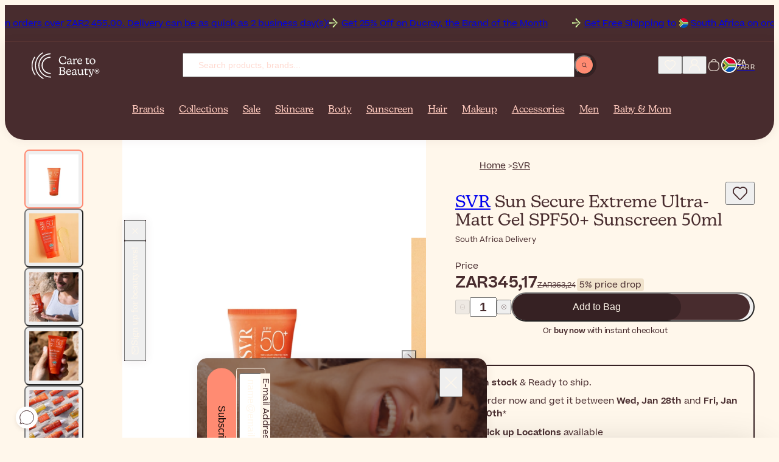

--- FILE ---
content_type: text/html; charset=UTF-8
request_url: https://www.caretobeauty.com/za/svr-sun-secure-extreme-spf50-ultra-matt-gel-50ml/
body_size: 36724
content:
<!doctype html>
<html class="default store_za theme_frontend_caretobeauty_default catalog_product_view product_type_simple product_13970 customer_logged_out " dir="ltr" lang="en-ZA">
    <head>
        
<meta http-equiv="Content-Type" content="text/html; charset=utf-8" />

<link rel="icon" href="https://static.beautytocare.com/assets/favicon.ico?r=20251230v1" sizes="any">
<link rel="icon" href="https://static.beautytocare.com/icon.svg?r=20251230v1" type="image/svg+xml">
<link rel="apple-touch-icon" href="https://static.beautytocare.com/apple-touch-icon.png?r=20251230v1">
<link rel="manifest" href="https://static.beautytocare.com/manifest.webmanifest?r=20251230v1" crossorigin>
<link rel="mask-icon" href="https://static.beautytocare.com/safari-pinned-tab.svg" color="#482c2e">

<meta name="application-name" content="Care to Beauty">

<meta name="apple-mobile-web-app-title" content="Care to Beauty">
<meta name="apple-mobile-web-app-capable" content="yes">
<meta name="mobile-web-app-capable" content="yes" />
<meta name="apple-touch-fullscreen" content="yes" />
<meta name="apple-mobile-web-app-status-bar-style" content="default" />

    <meta name="viewport" content="width=device-width, initial-scale=1.0">

<meta http-equiv="X-UA-Compatible" content="IE=edge" />

<meta name="theme-color" content="#482C2E">

<style data-csstype="reset">:where(:not(html,iframe,canvas,img,svg,video,audio):not(svg *,symbol *)){all:unset;display:revert}*,::after,::before{box-sizing:border-box}html{-moz-text-size-adjust:none;-webkit-text-size-adjust:none;text-size-adjust:none}a,button{cursor:revert}menu,ol,ul{list-style:none}img{max-inline-size:100%;max-block-size:100%}table{border-collapse:collapse}input,textarea{-webkit-user-select:auto}textarea{white-space:revert}meter{-webkit-appearance:revert;appearance:revert}:where(pre){all:revert;box-sizing:border-box}::placeholder{color:unset}::marker{content:initial}:where([hidden]){display:none}:where([contenteditable]:not([contenteditable=false])){-moz-user-modify:read-write;-webkit-user-modify:read-write;overflow-wrap:break-word;-webkit-line-break:after-white-space;-webkit-user-select:auto}:where([draggable=true]){-webkit-user-drag:element}:where(dialog:modal){all:revert;box-sizing:border-box}</style>

<title>SVR Sun Secure Extreme Ultra-Matt Gel SPF50+ Sunscreen 50ml South Africa</title>
<meta name="description" content="SVR Sun Secure Extreme Ultra-Matt Gel SPF50+ has an invisible, non-sticky and ultra-resistant formula being ideal for outdoor activities. Shop now. South Africa deliveries!" />
<meta name="robots" content="INDEX,FOLLOW" />
<link rel="canonical" href="https://www.caretobeauty.com/za/svr-sun-secure-extreme-spf50-ultra-matt-gel-50ml/" />

<link rel="preconnect" href="https://static.beautytocare.com">
<link rel="preconnect" href="https://static.beautytocare.com" crossorigin>

<link rel="preconnect" href="https://static.cloudflareinsights.com">
<link rel="preconnect" href="https://challenges.cloudflare.com">

<link rel="preconnect" href="https://consent.cookiebot.com">
<link rel="preconnect" href="https://consentcdn.cookiebot.com/">

<link rel="preconnect" href="https://www.googletagmanager.com">
<link rel="preconnect" href="https://pay.google.com">
<link rel="preconnect" href="https://play.google.com">

<link rel="preconnect" href="https://js.stripe.com">
<link rel="preconnect" href="https://r.stripe.com">
<link rel="preconnect" href="https://m.stripe.com">
<link rel="preconnect" href="https://m.stripe.network">

<link rel="preconnect" href="https://www.paypal.com">
<link rel="preconnect" href="https://www.paypalobjects.com">

<link rel="preconnect" href="https://www.clarity.ms">




    


<link crossorigin rel="stylesheet" href="https://static.beautytocare.com/assets/css/production-entrypoint-product-2b98d9fd.css">


<link rel="preload" href="https://static.beautytocare.com/assets/fonts/Beatrice-Regular.woff2" as="font" type="font/woff2" crossorigin>


<script src="https://static.beautytocare.com/assets/js/translator/production-en_US.js?r=j15_20251230v1" defer crossorigin></script>
<script type="module" src="https://static.beautytocare.com/assets/js/production-translator.js" defer crossorigin></script>
<script type="module" src="https://static.beautytocare.com/assets/js/production-dispatcher.js" defer crossorigin></script>
<script type="module" src="https://static.beautytocare.com/assets/js/production-catalog.js?r=20251230v1" defer crossorigin></script>
<script type="module" src="https://static.beautytocare.com/assets/js/production-navigation.js?r=20251230v1" defer crossorigin></script>
<script type="module" src="https://static.beautytocare.com/assets/js/production-content_catalogvideos.js?r=20251230v1" defer crossorigin></script>
<script type="module" src="https://static.beautytocare.com/assets/js/production-customer.js?r=20251230v1" defer crossorigin></script>
<script type="module" src="https://static.beautytocare.com/assets/js/production-headermessage.js?r=20251230v1" defer crossorigin></script>
<script type="module" src="https://static.beautytocare.com/assets/js/production-sliders.js?r=20251230v1" defer crossorigin></script>
<script type="module" src="https://static.beautytocare.com/assets/js/production-search.js?r=20251230v1" defer crossorigin></script>
<script type="module" src="https://static.beautytocare.com/assets/js/production-menu.js?r=20251230v1" defer crossorigin></script>
<script type="module" src="https://static.beautytocare.com/assets/js/production-switcher.js?r=j14_20251230v1" defer crossorigin></script>
<script type="module" src="https://static.beautytocare.com/assets/js/production-scrollTop.js?r=20251230v1" defer crossorigin></script>
<script type="module" src="https://static.beautytocare.com/assets/js/production-analytics.js?r=j14_20251230v1" defer crossorigin></script>
<script type="module" src="https://static.beautytocare.com/assets/js/production-pwa.js?r=20251230v1" defer crossorigin></script>






    <script type="module" src="https://static.beautytocare.com/assets/js/production-paymentmethods.js?r=20251230v1" defer crossorigin></script>

<script type="module" src="https://static.beautytocare.com/assets/js/production-components.js?r=20251230v1" defer crossorigin></script>


<script>window['__NAVIGATION_MENU_PROPS'] = {"baseUrl":"https:\/\/www.caretobeauty.com\/za\/","menu":[{"entityId":1888,"name":"Brands","urlKey":"brands-placeholder","url":"https:\/\/www.caretobeauty.com\/za\/brands\/","level":1,"children":[],"isPromoted":true},{"entityId":1129,"name":"Collections","urlKey":"featured","url":"https:\/\/www.caretobeauty.com\/za\/featured\/","level":1,"children":[{"entityId":2837,"name":"New In","urlKey":"new","url":"https:\/\/www.caretobeauty.com\/za\/new\/","level":2,"children":[{"entityId":2854,"name":"New Products","urlKey":"new-products","url":"https:\/\/www.caretobeauty.com\/za\/new-products\/","level":3,"children":[],"isPromoted":false},{"entityId":2855,"name":"New Brands","urlKey":"new-brands","url":"https:\/\/www.caretobeauty.com\/za\/new-brands\/","level":3,"children":[],"isPromoted":false}],"isPromoted":true},{"entityId":2840,"name":"Top Selling","urlKey":"top-selling","url":"https:\/\/www.caretobeauty.com\/za\/top-selling\/","level":2,"children":[{"entityId":1131,"name":"Best Sellers","urlKey":"bestsellers","url":"https:\/\/www.caretobeauty.com\/za\/bestsellers\/","level":3,"children":[],"isPromoted":false},{"entityId":1423,"name":"French Pharmacy","urlKey":"french-pharmacy","url":"https:\/\/www.caretobeauty.com\/za\/french-pharmacy\/","level":3,"children":[],"isPromoted":false},{"entityId":1808,"name":"Korean Beauty","urlKey":"korean-beauty","url":"https:\/\/www.caretobeauty.com\/za\/korean-beauty\/","level":3,"children":[],"isPromoted":false},{"entityId":1132,"name":"Luxury Beauty","urlKey":"luxury-beauty","url":"https:\/\/www.caretobeauty.com\/za\/luxury-beauty\/","level":3,"children":[],"isPromoted":false},{"entityId":2877,"name":"Dermatologist-approved","urlKey":"dermocosmetics","url":"https:\/\/www.caretobeauty.com\/za\/dermocosmetics\/","level":3,"children":[],"isPromoted":false},{"entityId":2843,"name":"#Beautytok","urlKey":"beautytok","url":"https:\/\/www.caretobeauty.com\/za\/beautytok\/","level":3,"children":[],"isPromoted":false}],"isPromoted":false},{"entityId":2841,"name":"Conscious Beauty","urlKey":"conscious-beauty","url":"https:\/\/www.caretobeauty.com\/za\/conscious-beauty\/","level":2,"children":[{"entityId":1391,"name":"Vegan Beauty","urlKey":"vegan-beauty","url":"https:\/\/www.caretobeauty.com\/za\/vegan-beauty\/","level":3,"children":[],"isPromoted":false},{"entityId":1956,"name":"Sustainable Beauty","urlKey":"eco-friendly","url":"https:\/\/www.caretobeauty.com\/za\/eco-friendly\/","level":3,"children":[],"isPromoted":false},{"entityId":1130,"name":"Natural Beauty","urlKey":"natural-skincare","url":"https:\/\/www.caretobeauty.com\/za\/natural-skincare\/","level":3,"children":[],"isPromoted":false},{"entityId":3962,"name":"Supersizes","urlKey":"skincare-supersizes","url":"https:\/\/www.caretobeauty.com\/za\/skincare-supersizes\/","level":3,"children":[],"isPromoted":false}],"isPromoted":false},{"entityId":2842,"name":"Guides","urlKey":"guides","url":"https:\/\/www.caretobeauty.com\/za\/guides\/","level":2,"children":[{"entityId":2633,"name":"Festive Season Looks","urlKey":"themed-makeup","url":"https:\/\/www.caretobeauty.com\/za\/themed-makeup\/","level":3,"children":[],"isPromoted":false},{"entityId":1020,"name":"Mini Beauty Products","urlKey":"mini-beauty-products","url":"https:\/\/www.caretobeauty.com\/za\/mini-beauty-products\/","level":3,"children":[],"isPromoted":false},{"entityId":2139,"name":"Skincare for Cancer Patients","urlKey":"skincare-for-cancer-patients","url":"https:\/\/www.caretobeauty.com\/za\/skincare-for-cancer-patients\/","level":3,"children":[],"isPromoted":false},{"entityId":2632,"name":"Routines by Skin Type","urlKey":"skincare-routines","url":"https:\/\/www.caretobeauty.com\/za\/skincare-routines\/","level":3,"children":[],"isPromoted":false},{"entityId":4128,"name":"Influencer's Favorites","urlKey":"influencers-favorites","url":"https:\/\/www.caretobeauty.com\/za\/influencers-favorites\/","level":3,"children":[],"isPromoted":false}],"isPromoted":false}],"isPromoted":true},{"entityId":1157,"name":"Sale","urlKey":"offers","url":"https:\/\/www.caretobeauty.com\/za\/offers\/","level":1,"children":[{"entityId":2844,"name":"Best Deals","urlKey":"best-deals","url":"https:\/\/www.caretobeauty.com\/za\/best-deals\/","level":2,"children":[{"entityId":1154,"name":"Outlet","urlKey":"last-units-offers","url":"https:\/\/www.caretobeauty.com\/za\/last-units-offers\/","level":3,"children":[],"isPromoted":false},{"entityId":1174,"name":"Brand of the Month","urlKey":"brand-of-the-month","url":"https:\/\/www.caretobeauty.com\/za\/brand-of-the-month\/","level":3,"children":[],"isPromoted":false},{"entityId":2406,"name":"Brand Of The Week","urlKey":"weekly-deals","url":"https:\/\/www.caretobeauty.com\/za\/weekly-deals\/","level":3,"children":[],"isPromoted":false},{"entityId":1739,"name":"Sale","urlKey":"sale","url":"https:\/\/www.caretobeauty.com\/za\/sale\/","level":3,"children":[],"isPromoted":false}],"isPromoted":false},{"entityId":2845,"name":"Savings & Gifts","urlKey":"savings-gifts","url":"https:\/\/www.caretobeauty.com\/za\/savings-gifts\/","level":2,"children":[{"entityId":1667,"name":"Free Gifts","urlKey":"free-gifts","url":"https:\/\/www.caretobeauty.com\/za\/free-gifts\/","level":3,"children":[],"isPromoted":false},{"entityId":760,"name":"Gift Sets & Coffrets","urlKey":"coffrets","url":"https:\/\/www.caretobeauty.com\/za\/coffrets\/","level":3,"children":[],"isPromoted":false},{"entityId":759,"name":"Value Sets","urlKey":"more-promotions","url":"https:\/\/www.caretobeauty.com\/za\/more-promotions\/","level":3,"children":[],"isPromoted":false}],"isPromoted":false},{"entityId":2846,"name":"Seasonal Beauty Deals","urlKey":"seasonal-beauty-deals","url":"https:\/\/www.caretobeauty.com\/za\/seasonal-beauty-deals\/","level":2,"children":[],"isPromoted":false}],"isPromoted":true},{"entityId":33,"name":"Skincare","urlKey":"face-cosmetics","url":"https:\/\/www.caretobeauty.com\/za\/face-cosmetics\/","level":1,"children":[{"entityId":2836,"name":"Product Types","urlKey":"product-types-skincare","url":"https:\/\/www.caretobeauty.com\/za\/product-types-skincare\/","level":2,"children":[{"entityId":1124,"name":"Cleanser","urlKey":"facial-cleansers","url":"https:\/\/www.caretobeauty.com\/za\/facial-cleansers\/","level":3,"children":[],"isPromoted":false},{"entityId":1125,"name":"Toner","urlKey":"facial-toners","url":"https:\/\/www.caretobeauty.com\/za\/facial-toners\/","level":3,"children":[],"isPromoted":false},{"entityId":1799,"name":"Essence","urlKey":"facial-essence","url":"https:\/\/www.caretobeauty.com\/za\/facial-essence\/","level":3,"children":[],"isPromoted":false},{"entityId":850,"name":"Serum","urlKey":"facial-serums","url":"https:\/\/www.caretobeauty.com\/za\/facial-serums\/","level":3,"children":[],"isPromoted":false},{"entityId":44,"name":"Moisturizer","urlKey":"facial-moisturizers","url":"https:\/\/www.caretobeauty.com\/za\/facial-moisturizers\/","level":3,"children":[],"isPromoted":false},{"entityId":34,"name":"Eye Care","urlKey":"eye-contour","url":"https:\/\/www.caretobeauty.com\/za\/eye-contour\/","level":3,"children":[],"isPromoted":false},{"entityId":859,"name":"Neck Cream","urlKey":"neck-decollete-products","url":"https:\/\/www.caretobeauty.com\/za\/neck-decollete-products\/","level":3,"children":[],"isPromoted":false},{"entityId":855,"name":"Mask","urlKey":"face-masks","url":"https:\/\/www.caretobeauty.com\/za\/face-masks\/","level":3,"children":[],"isPromoted":false},{"entityId":1390,"name":"Sheet Mask","urlKey":"sheet-masks","url":"https:\/\/www.caretobeauty.com\/za\/sheet-masks\/","level":3,"children":[],"isPromoted":false},{"entityId":2441,"name":"Scrub","urlKey":"face-scrubs","url":"https:\/\/www.caretobeauty.com\/za\/face-scrubs\/","level":3,"children":[],"isPromoted":false},{"entityId":1518,"name":"Oil","urlKey":"facial-oils","url":"https:\/\/www.caretobeauty.com\/za\/facial-oils\/","level":3,"children":[],"isPromoted":false},{"entityId":1358,"name":"Mist","urlKey":"facial-mists","url":"https:\/\/www.caretobeauty.com\/za\/facial-mists\/","level":3,"children":[],"isPromoted":false},{"entityId":1224,"name":"Ampoule","urlKey":"skincare-ampoules","url":"https:\/\/www.caretobeauty.com\/za\/skincare-ampoules\/","level":3,"children":[],"isPromoted":false},{"entityId":929,"name":"Lip Balm","urlKey":"lip-contour-lip-balm","url":"https:\/\/www.caretobeauty.com\/za\/lip-contour-lip-balm\/","level":3,"children":[],"isPromoted":false},{"entityId":2439,"name":"Lip Contour Cream","urlKey":"lip-contour","url":"https:\/\/www.caretobeauty.com\/za\/lip-contour\/","level":3,"children":[],"isPromoted":false},{"entityId":133,"name":"Peeling","urlKey":"face-peeling","url":"https:\/\/www.caretobeauty.com\/za\/face-peeling\/","level":3,"children":[],"isPromoted":false},{"entityId":106,"name":"Skin Supplement","urlKey":"anti-aging-supplements","url":"https:\/\/www.caretobeauty.com\/za\/anti-aging-supplements\/","level":3,"children":[],"isPromoted":false},{"entityId":3713,"name":"Targeted Treatment","urlKey":"focal-targeted-spot-treatment","url":"https:\/\/www.caretobeauty.com\/za\/focal-targeted-spot-treatment\/","level":3,"children":[],"isPromoted":false},{"entityId":3863,"name":"Patches","urlKey":"patches-eye-mouth-neck","url":"https:\/\/www.caretobeauty.com\/za\/patches-eye-mouth-neck\/","level":3,"children":[],"isPromoted":false}],"isPromoted":false},{"entityId":2847,"name":"Concerns","urlKey":"concerns-skincare","url":"https:\/\/www.caretobeauty.com\/za\/concerns-skincare\/","level":2,"children":[{"entityId":100,"name":"Acne","urlKey":"acne-treatments","url":"https:\/\/www.caretobeauty.com\/za\/acne-treatments\/","level":3,"children":[],"isPromoted":false},{"entityId":60,"name":"Anti-Aging","urlKey":"antiaging-care","url":"https:\/\/www.caretobeauty.com\/za\/antiaging-care\/","level":3,"children":[],"isPromoted":false},{"entityId":101,"name":"Dark Spots","urlKey":"dark-spots-treatments","url":"https:\/\/www.caretobeauty.com\/za\/dark-spots-treatments\/","level":3,"children":[],"isPromoted":false},{"entityId":858,"name":"Dehydrated Skin","urlKey":"dehydrated-skin-care","url":"https:\/\/www.caretobeauty.com\/za\/dehydrated-skin-care\/","level":3,"children":[],"isPromoted":false},{"entityId":1421,"name":"Dry Skin","urlKey":"dry-very-dry-face-skin-care","url":"https:\/\/www.caretobeauty.com\/za\/dry-very-dry-face-skin-care\/","level":3,"children":[],"isPromoted":false},{"entityId":2778,"name":"Dull Skin","urlKey":"dull-skin","url":"https:\/\/www.caretobeauty.com\/za\/dull-skin\/","level":3,"children":[],"isPromoted":false},{"entityId":852,"name":"Eczema","urlKey":"very-dry-atopic-skin-facial-care","url":"https:\/\/www.caretobeauty.com\/za\/very-dry-atopic-skin-facial-care\/","level":3,"children":[],"isPromoted":false},{"entityId":2402,"name":"Menopause Skincare","urlKey":"skin-and-hair-products-for-menopause","url":"https:\/\/www.caretobeauty.com\/za\/skin-and-hair-products-for-menopause\/","level":3,"children":[],"isPromoted":false},{"entityId":796,"name":"Oily Skin","urlKey":"oily-skin-care","url":"https:\/\/www.caretobeauty.com\/za\/oily-skin-care\/","level":3,"children":[],"isPromoted":false},{"entityId":854,"name":"Psoriasis","urlKey":"facial-psoriasis-treatments","url":"https:\/\/www.caretobeauty.com\/za\/facial-psoriasis-treatments\/","level":3,"children":[],"isPromoted":false},{"entityId":2764,"name":"Rosacea","urlKey":"rosacea","url":"https:\/\/www.caretobeauty.com\/za\/rosacea\/","level":3,"children":[],"isPromoted":false},{"entityId":237,"name":"Skin Repair","urlKey":"scars-post-procedure","url":"https:\/\/www.caretobeauty.com\/za\/scars-post-procedure\/","level":3,"children":[],"isPromoted":false},{"entityId":853,"name":"Seborrheic Dermatitis","urlKey":"seborrheic-dermatitis-treatments","url":"https:\/\/www.caretobeauty.com\/za\/seborrheic-dermatitis-treatments\/","level":3,"children":[],"isPromoted":false},{"entityId":72,"name":"Sensitivity","urlKey":"sensitive-skin-rosacea","url":"https:\/\/www.caretobeauty.com\/za\/sensitive-skin-rosacea\/","level":3,"children":[],"isPromoted":false}],"isPromoted":false},{"entityId":1133,"name":"Ingredients","urlKey":"top-ingredients","url":"https:\/\/www.caretobeauty.com\/za\/top-ingredients\/","level":2,"children":[{"entityId":4032,"name":"Azelaic Acid","urlKey":"azelaic-acid","url":"https:\/\/www.caretobeauty.com\/za\/azelaic-acid\/","level":3,"children":[],"isPromoted":false},{"entityId":4033,"name":"Centella asiatica","urlKey":"centella-asiatica","url":"https:\/\/www.caretobeauty.com\/za\/centella-asiatica\/","level":3,"children":[],"isPromoted":false},{"entityId":1134,"name":"Glycolic Acid","urlKey":"glycolic-acid","url":"https:\/\/www.caretobeauty.com\/za\/glycolic-acid\/","level":3,"children":[],"isPromoted":false},{"entityId":1135,"name":"Hyaluronic Acid","urlKey":"hyaluronic-acid","url":"https:\/\/www.caretobeauty.com\/za\/hyaluronic-acid\/","level":3,"children":[],"isPromoted":false},{"entityId":4199,"name":"Lactic Acid","urlKey":"lactic-acid","url":"https:\/\/www.caretobeauty.com\/za\/lactic-acid\/","level":3,"children":[],"isPromoted":false},{"entityId":1953,"name":"Niacinamide","urlKey":"niacinamide","url":"https:\/\/www.caretobeauty.com\/za\/niacinamide\/","level":3,"children":[],"isPromoted":false},{"entityId":2188,"name":"Peptides","urlKey":"peptides","url":"https:\/\/www.caretobeauty.com\/za\/peptides\/","level":3,"children":[],"isPromoted":false},{"entityId":4292,"name":"Resveratrol","urlKey":"resveratrol","url":"https:\/\/www.caretobeauty.com\/za\/resveratrol\/","level":3,"children":[],"isPromoted":false},{"entityId":1138,"name":"Retinol","urlKey":"retinol","url":"https:\/\/www.caretobeauty.com\/za\/retinol\/","level":3,"children":[],"isPromoted":false},{"entityId":1139,"name":"Salicylic Acid","urlKey":"salicylic-acid","url":"https:\/\/www.caretobeauty.com\/za\/salicylic-acid\/","level":3,"children":[],"isPromoted":false},{"entityId":1137,"name":"Vitamin C","urlKey":"vitamin-c","url":"https:\/\/www.caretobeauty.com\/za\/vitamin-c\/","level":3,"children":[],"isPromoted":false}],"isPromoted":false}],"isPromoted":false},{"entityId":39,"name":"Body","urlKey":"body-care-cosmetics","url":"https:\/\/www.caretobeauty.com\/za\/body-care-cosmetics\/","level":1,"children":[{"entityId":2848,"name":"Product Types","urlKey":"product-types-body","url":"https:\/\/www.caretobeauty.com\/za\/product-types-body\/","level":2,"children":[{"entityId":40,"name":"Body Wash","urlKey":"bath-shower","url":"https:\/\/www.caretobeauty.com\/za\/bath-shower\/","level":3,"children":[],"isPromoted":false},{"entityId":1532,"name":"Scrub","urlKey":"body-scrubs-exfoliators","url":"https:\/\/www.caretobeauty.com\/za\/body-scrubs-exfoliators\/","level":3,"children":[],"isPromoted":false},{"entityId":43,"name":"Body Lotion","urlKey":"body-lotions-moisturizers","url":"https:\/\/www.caretobeauty.com\/za\/body-lotions-moisturizers\/","level":3,"children":[],"isPromoted":false},{"entityId":240,"name":"Hand Care","urlKey":"hands-care","url":"https:\/\/www.caretobeauty.com\/za\/hands-care\/","level":3,"children":[],"isPromoted":false},{"entityId":1040,"name":"Foot Care","urlKey":"foot-care","url":"https:\/\/www.caretobeauty.com\/za\/foot-care\/","level":3,"children":[],"isPromoted":false},{"entityId":54,"name":"Deodorant","urlKey":"deodorants-antiperspirants","url":"https:\/\/www.caretobeauty.com\/za\/deodorants-antiperspirants\/","level":3,"children":[],"isPromoted":false},{"entityId":243,"name":"Intimate Care","urlKey":"intimate-care","url":"https:\/\/www.caretobeauty.com\/za\/intimate-care\/","level":3,"children":[],"isPromoted":false},{"entityId":345,"name":"Dental Care","urlKey":"dental-care","url":"https:\/\/www.caretobeauty.com\/za\/dental-care\/","level":3,"children":[],"isPromoted":false},{"entityId":964,"name":"Perfume","urlKey":"perfumes","url":"https:\/\/www.caretobeauty.com\/za\/perfumes\/","level":3,"children":[],"isPromoted":false},{"entityId":1031,"name":"Body Supplement","urlKey":"body-supplements","url":"https:\/\/www.caretobeauty.com\/za\/body-supplements\/","level":3,"children":[],"isPromoted":false},{"entityId":323,"name":"Multi-vitamin Supplement","urlKey":"multi-vitamin-supplements","url":"https:\/\/www.caretobeauty.com\/za\/multi-vitamin-supplements\/","level":3,"children":[],"isPromoted":false},{"entityId":829,"name":"Ear Plug","urlKey":"ear-plugs","url":"https:\/\/www.caretobeauty.com\/za\/ear-plugs\/","level":3,"children":[],"isPromoted":false},{"entityId":857,"name":"Healing Patch","urlKey":"lip-patches","url":"https:\/\/www.caretobeauty.com\/za\/lip-patches\/","level":3,"children":[],"isPromoted":false}],"isPromoted":false},{"entityId":2849,"name":"Concerns","urlKey":"concerns-body","url":"https:\/\/www.caretobeauty.com\/za\/concerns-body\/","level":2,"children":[{"entityId":915,"name":"Acne On Back & Chest","urlKey":"back-chest-acne","url":"https:\/\/www.caretobeauty.com\/za\/back-chest-acne\/","level":3,"children":[],"isPromoted":false},{"entityId":246,"name":"Body Hair","urlKey":"body-hair-products","url":"https:\/\/www.caretobeauty.com\/za\/body-hair-products\/","level":3,"children":[],"isPromoted":false},{"entityId":1516,"name":"Bumpy Skin","urlKey":"bumpy-skin-keratosis-pilaris","url":"https:\/\/www.caretobeauty.com\/za\/bumpy-skin-keratosis-pilaris\/","level":3,"children":[],"isPromoted":false},{"entityId":48,"name":"Cellulite","urlKey":"cellulite-firmness-treatments","url":"https:\/\/www.caretobeauty.com\/za\/cellulite-firmness-treatments\/","level":3,"children":[],"isPromoted":false},{"entityId":2974,"name":"Dark Spots","urlKey":"body-hyperpigmentation-dark-spots","url":"https:\/\/www.caretobeauty.com\/za\/body-hyperpigmentation-dark-spots\/","level":3,"children":[],"isPromoted":false},{"entityId":1389,"name":"Dry Skin","urlKey":"dry-very-dry-skin-care","url":"https:\/\/www.caretobeauty.com\/za\/dry-very-dry-skin-care\/","level":3,"children":[],"isPromoted":false},{"entityId":832,"name":"Eczema","urlKey":"very-dry-atopic-skin-body-care","url":"https:\/\/www.caretobeauty.com\/za\/very-dry-atopic-skin-body-care\/","level":3,"children":[],"isPromoted":false},{"entityId":2787,"name":"Firmness","urlKey":"body-firmness","url":"https:\/\/www.caretobeauty.com\/za\/body-firmness\/","level":3,"children":[],"isPromoted":false},{"entityId":2788,"name":"Heavy Sweating","urlKey":"heavy-sweating","url":"https:\/\/www.caretobeauty.com\/za\/heavy-sweating\/","level":3,"children":[],"isPromoted":false},{"entityId":860,"name":"Itching","urlKey":"itching-treatments","url":"https:\/\/www.caretobeauty.com\/za\/itching-treatments\/","level":3,"children":[],"isPromoted":false},{"entityId":103,"name":"Psoriasis","urlKey":"body-psoriasis-treatments","url":"https:\/\/www.caretobeauty.com\/za\/body-psoriasis-treatments\/","level":3,"children":[],"isPromoted":false},{"entityId":1522,"name":"Scars","urlKey":"skin-repair-scars-treatment","url":"https:\/\/www.caretobeauty.com\/za\/skin-repair-scars-treatment\/","level":3,"children":[],"isPromoted":false},{"entityId":51,"name":"Stretch Marks","urlKey":"stretch-marks-treatments","url":"https:\/\/www.caretobeauty.com\/za\/stretch-marks-treatments\/","level":3,"children":[],"isPromoted":false},{"entityId":831,"name":"Tired Legs","urlKey":"tired-legs-care","url":"https:\/\/www.caretobeauty.com\/za\/tired-legs-care\/","level":3,"children":[],"isPromoted":false},{"entityId":1669,"name":"Wellness","urlKey":"wellness","url":"https:\/\/www.caretobeauty.com\/za\/wellness\/","level":3,"children":[],"isPromoted":false}],"isPromoted":false},{"entityId":3979,"name":"Ingredients","urlKey":"ingredients-body","url":"https:\/\/www.caretobeauty.com\/za\/ingredients-body\/","level":2,"children":[{"entityId":1136,"name":"Aloe vera","urlKey":"aloe-vera","url":"https:\/\/www.caretobeauty.com\/za\/aloe-vera\/","level":3,"children":[],"isPromoted":false},{"entityId":3917,"name":"Ceramides","urlKey":"ceramides","url":"https:\/\/www.caretobeauty.com\/za\/ceramides\/","level":3,"children":[],"isPromoted":false},{"entityId":1140,"name":"Urea","urlKey":"urea","url":"https:\/\/www.caretobeauty.com\/za\/urea\/","level":3,"children":[],"isPromoted":false}],"isPromoted":false}],"isPromoted":false},{"entityId":22,"name":"Sunscreen","urlKey":"sunscreens","url":"https:\/\/www.caretobeauty.com\/za\/sunscreens\/","level":1,"children":[{"entityId":2850,"name":"Product Types","urlKey":"product-types-sunscreen","url":"https:\/\/www.caretobeauty.com\/za\/product-types-sunscreen\/","level":2,"children":[{"entityId":506,"name":"Face Sunscreen","urlKey":"face-lips-sunscreen","url":"https:\/\/www.caretobeauty.com\/za\/face-lips-sunscreen\/","level":3,"children":[],"isPromoted":false},{"entityId":23,"name":"Body Sunscreen","urlKey":"body-sunscreen","url":"https:\/\/www.caretobeauty.com\/za\/body-sunscreen\/","level":3,"children":[],"isPromoted":false},{"entityId":4009,"name":"Stick Sunscreen","urlKey":"sunscreen-stick","url":"https:\/\/www.caretobeauty.com\/za\/sunscreen-stick\/","level":3,"children":[],"isPromoted":false},{"entityId":2440,"name":"Lip Sunscreen","urlKey":"lip-sunscreen","url":"https:\/\/www.caretobeauty.com\/za\/lip-sunscreen\/","level":3,"children":[],"isPromoted":false},{"entityId":507,"name":"Hair Sunscreen","urlKey":"hair-sunscreen","url":"https:\/\/www.caretobeauty.com\/za\/hair-sunscreen\/","level":3,"children":[],"isPromoted":false},{"entityId":502,"name":"Baby & Kids Sunscreen","urlKey":"baby-children-sunscreen","url":"https:\/\/www.caretobeauty.com\/za\/baby-children-sunscreen\/","level":3,"children":[],"isPromoted":false},{"entityId":24,"name":"Self-Tanner","urlKey":"self-tanners-tan-accelerators","url":"https:\/\/www.caretobeauty.com\/za\/self-tanners-tan-accelerators\/","level":3,"children":[],"isPromoted":false},{"entityId":505,"name":"After Sun","urlKey":"after-sun","url":"https:\/\/www.caretobeauty.com\/za\/after-sun\/","level":3,"children":[],"isPromoted":false},{"entityId":504,"name":"Sun Supplement","urlKey":"sun-supplements","url":"https:\/\/www.caretobeauty.com\/za\/sun-supplements\/","level":3,"children":[],"isPromoted":false}],"isPromoted":false},{"entityId":2851,"name":"Concerns","urlKey":"concerns-sunscreen","url":"https:\/\/www.caretobeauty.com\/za\/concerns-sunscreen\/","level":2,"children":[{"entityId":1043,"name":"Actinic Keratosis","urlKey":"actinic-keratosis","url":"https:\/\/www.caretobeauty.com\/za\/actinic-keratosis\/","level":3,"children":[],"isPromoted":false},{"entityId":2119,"name":"Dark Skin-Friendly Sunscreen","urlKey":"sunscreens-for-dark-skin","url":"https:\/\/www.caretobeauty.com\/za\/sunscreens-for-dark-skin\/","level":3,"children":[],"isPromoted":false},{"entityId":2132,"name":"Dark Spots Sunscreen","urlKey":"dark-spots-hyperpigmentation-sunscreen","url":"https:\/\/www.caretobeauty.com\/za\/dark-spots-hyperpigmentation-sunscreen\/","level":3,"children":[],"isPromoted":false},{"entityId":3477,"name":"Eczema Sunscreen","urlKey":"sunscreen-for-atopic-prone-skin","url":"https:\/\/www.caretobeauty.com\/za\/sunscreen-for-atopic-prone-skin\/","level":3,"children":[],"isPromoted":false},{"entityId":2786,"name":"Sun Allergy & PLE","urlKey":"sun-allergy-ple","url":"https:\/\/www.caretobeauty.com\/za\/sun-allergy-ple\/","level":3,"children":[],"isPromoted":false},{"entityId":3918,"name":"Korean Sunscreen","urlKey":"korean-sunscreen-placeholder","url":"https:\/\/www.caretobeauty.com\/za\/korean-sunscreen\/","level":3,"children":[],"isPromoted":false},{"entityId":4063,"name":"Tinted Sunscreen","urlKey":"tinted-sunscreen","url":"https:\/\/www.caretobeauty.com\/za\/tinted-sunscreen\/","level":3,"children":[],"isPromoted":false}],"isPromoted":false},{"entityId":3980,"name":"Ingredients","urlKey":"ingredients-sunscreen","url":"https:\/\/www.caretobeauty.com\/za\/ingredients-sunscreen\/","level":2,"children":[{"entityId":3361,"name":"Mineral Sunscreen","urlKey":"mineral-sunscreen","url":"https:\/\/www.caretobeauty.com\/za\/mineral-sunscreen\/","level":3,"children":[],"isPromoted":false}],"isPromoted":false}],"isPromoted":false},{"entityId":8,"name":"Hair","urlKey":"hair","url":"https:\/\/www.caretobeauty.com\/za\/hair\/","level":1,"children":[{"entityId":2852,"name":"Product Types","urlKey":"product-types-hair","url":"https:\/\/www.caretobeauty.com\/za\/product-types-hair\/","level":2,"children":[{"entityId":9,"name":"Shampoo","urlKey":"shampoo","url":"https:\/\/www.caretobeauty.com\/za\/shampoo\/","level":3,"children":[],"isPromoted":false},{"entityId":1895,"name":"Conditioner","urlKey":"hair-conditioner","url":"https:\/\/www.caretobeauty.com\/za\/hair-conditioner\/","level":3,"children":[],"isPromoted":false},{"entityId":826,"name":"Hair Mask","urlKey":"hair-mask","url":"https:\/\/www.caretobeauty.com\/za\/hair-mask\/","level":3,"children":[],"isPromoted":false},{"entityId":88,"name":"Leave-in","urlKey":"hair-styling-leave-in","url":"https:\/\/www.caretobeauty.com\/za\/hair-styling-leave-in\/","level":3,"children":[],"isPromoted":false},{"entityId":2133,"name":"Styling","urlKey":"hair-styling","url":"https:\/\/www.caretobeauty.com\/za\/hair-styling\/","level":3,"children":[],"isPromoted":false},{"entityId":86,"name":"Hair Color","urlKey":"hair-color","url":"https:\/\/www.caretobeauty.com\/za\/hair-color\/","level":3,"children":[],"isPromoted":false},{"entityId":2138,"name":"Scalp Care","urlKey":"scalp-serum","url":"https:\/\/www.caretobeauty.com\/za\/scalp-serum\/","level":3,"children":[],"isPromoted":false},{"entityId":837,"name":"Dry Shampoo","urlKey":"dry-shampoo","url":"https:\/\/www.caretobeauty.com\/za\/dry-shampoo\/","level":3,"children":[],"isPromoted":false},{"entityId":19,"name":"Hair Supplement","urlKey":"hair-loss-supplements","url":"https:\/\/www.caretobeauty.com\/za\/hair-loss-supplements\/","level":3,"children":[],"isPromoted":false},{"entityId":89,"name":"Hair Sun Care","urlKey":"hair-sun-care","url":"https:\/\/www.caretobeauty.com\/za\/hair-sun-care\/","level":3,"children":[],"isPromoted":false},{"entityId":3476,"name":"Heat Protectant","urlKey":"heat-protectant","url":"https:\/\/www.caretobeauty.com\/za\/heat-protectant\/","level":3,"children":[],"isPromoted":false},{"entityId":3496,"name":"Perm & Straightening Kits","urlKey":"perm-straightening-kits","url":"https:\/\/www.caretobeauty.com\/za\/perm-straightening-kits\/","level":3,"children":[],"isPromoted":false},{"entityId":4202,"name":"Pre-Shampoo","urlKey":"pre-shampoo","url":"https:\/\/www.caretobeauty.com\/za\/pre-shampoo\/","level":3,"children":[],"isPromoted":false}],"isPromoted":false},{"entityId":2853,"name":"Concerns","urlKey":"concerns-hair","url":"https:\/\/www.caretobeauty.com\/za\/concerns-hair\/","level":2,"children":[{"entityId":2794,"name":"Blonde or Gray Hair","urlKey":"blonde-gray-hair","url":"https:\/\/www.caretobeauty.com\/za\/blonde-gray-hair\/","level":3,"children":[],"isPromoted":false},{"entityId":4288,"name":"Bond Repair","urlKey":"bond-repair","url":"https:\/\/www.caretobeauty.com\/za\/bond-repair\/","level":3,"children":[],"isPromoted":false},{"entityId":1117,"name":"Color Protection","urlKey":"color-treated-hair","url":"https:\/\/www.caretobeauty.com\/za\/color-treated-hair\/","level":3,"children":[],"isPromoted":false},{"entityId":1121,"name":"Curl Definition","urlKey":"wavy-curly-hair","url":"https:\/\/www.caretobeauty.com\/za\/wavy-curly-hair\/","level":3,"children":[],"isPromoted":false},{"entityId":1118,"name":"Damaged Hair","urlKey":"damaged-hair","url":"https:\/\/www.caretobeauty.com\/za\/damaged-hair\/","level":3,"children":[],"isPromoted":false},{"entityId":20,"name":"Dandruff","urlKey":"dandruff-treatments","url":"https:\/\/www.caretobeauty.com\/za\/dandruff-treatments\/","level":3,"children":[],"isPromoted":false},{"entityId":1115,"name":"Dry Hair","urlKey":"hair-products-dry-hair","url":"https:\/\/www.caretobeauty.com\/za\/hair-products-dry-hair\/","level":3,"children":[],"isPromoted":false},{"entityId":1113,"name":"Frequent Use","urlKey":"hair-products-frequent-use","url":"https:\/\/www.caretobeauty.com\/za\/hair-products-frequent-use\/","level":3,"children":[],"isPromoted":false},{"entityId":4293,"name":"Hair Gloss","urlKey":"hair-shine","url":"https:\/\/www.caretobeauty.com\/za\/hair-shine\/","level":3,"children":[],"isPromoted":false},{"entityId":14,"name":"Hair Loss & Thinning","urlKey":"hair-products-hair-loss-thinning","url":"https:\/\/www.caretobeauty.com\/za\/hair-products-hair-loss-thinning\/","level":3,"children":[],"isPromoted":false},{"entityId":1116,"name":"Oily Hair","urlKey":"hair-products-oily-hair-scalp","url":"https:\/\/www.caretobeauty.com\/za\/hair-products-oily-hair-scalp\/","level":3,"children":[],"isPromoted":false},{"entityId":2790,"name":"Pollution","urlKey":"anti-pollution-hair-care","url":"https:\/\/www.caretobeauty.com\/za\/anti-pollution-hair-care\/","level":3,"children":[],"isPromoted":false},{"entityId":828,"name":"Scalp Psoriasis","urlKey":"scalp-psoriasis-treatments","url":"https:\/\/www.caretobeauty.com\/za\/scalp-psoriasis-treatments\/","level":3,"children":[],"isPromoted":false},{"entityId":1114,"name":"Sensitive Scalp","urlKey":"hair-products-sensitive-scalp","url":"https:\/\/www.caretobeauty.com\/za\/hair-products-sensitive-scalp\/","level":3,"children":[],"isPromoted":false},{"entityId":2792,"name":"Sleek Hair & Frizz","urlKey":"sleek-hair-frizz-control","url":"https:\/\/www.caretobeauty.com\/za\/sleek-hair-frizz-control\/","level":3,"children":[],"isPromoted":false},{"entityId":2791,"name":"Split Ends","urlKey":"split-ends","url":"https:\/\/www.caretobeauty.com\/za\/split-ends\/","level":3,"children":[],"isPromoted":false},{"entityId":2793,"name":"Volume & Texture","urlKey":"flat-hair","url":"https:\/\/www.caretobeauty.com\/za\/flat-hair\/","level":3,"children":[],"isPromoted":false}],"isPromoted":false}],"isPromoted":false},{"entityId":265,"name":"Makeup","urlKey":"make-up","url":"https:\/\/www.caretobeauty.com\/za\/make-up\/","level":1,"children":[{"entityId":508,"name":"Face","urlKey":"face-makeup","url":"https:\/\/www.caretobeauty.com\/za\/face-makeup\/","level":2,"children":[{"entityId":509,"name":"Foundation","urlKey":"foundations","url":"https:\/\/www.caretobeauty.com\/za\/foundations\/","level":3,"children":[],"isPromoted":false},{"entityId":511,"name":"Concealer","urlKey":"concealers-correctors","url":"https:\/\/www.caretobeauty.com\/za\/concealers-correctors\/","level":3,"children":[],"isPromoted":false},{"entityId":510,"name":"Powder","urlKey":"powders","url":"https:\/\/www.caretobeauty.com\/za\/powders\/","level":3,"children":[],"isPromoted":false},{"entityId":1448,"name":"Primer","urlKey":"makeup-primer","url":"https:\/\/www.caretobeauty.com\/za\/makeup-primer\/","level":3,"children":[],"isPromoted":false},{"entityId":512,"name":"Blush","urlKey":"blush","url":"https:\/\/www.caretobeauty.com\/za\/blush\/","level":3,"children":[],"isPromoted":false},{"entityId":1555,"name":"Bronzer","urlKey":"bronzers","url":"https:\/\/www.caretobeauty.com\/za\/bronzers\/","level":3,"children":[],"isPromoted":false},{"entityId":1688,"name":"Highlighter","urlKey":"highlighter","url":"https:\/\/www.caretobeauty.com\/za\/highlighter\/","level":3,"children":[],"isPromoted":false},{"entityId":1699,"name":"Face Palettes","urlKey":"palettes-sets","url":"https:\/\/www.caretobeauty.com\/za\/palettes-sets\/","level":3,"children":[],"isPromoted":false},{"entityId":1691,"name":"Setting Spray","urlKey":"setting-spray","url":"https:\/\/www.caretobeauty.com\/za\/setting-spray\/","level":3,"children":[],"isPromoted":false},{"entityId":513,"name":"BB & CC Cream","urlKey":"bb-creams-tinted-moisturizers","url":"https:\/\/www.caretobeauty.com\/za\/bb-creams-tinted-moisturizers\/","level":3,"children":[],"isPromoted":false}],"isPromoted":false},{"entityId":271,"name":"Eyes","urlKey":"eyes-makeup","url":"https:\/\/www.caretobeauty.com\/za\/eyes-makeup\/","level":2,"children":[{"entityId":1446,"name":"Eyeshadow","urlKey":"eyeshadow","url":"https:\/\/www.caretobeauty.com\/za\/eyeshadow\/","level":3,"children":[],"isPromoted":false},{"entityId":1447,"name":"Eyeliner","urlKey":"eyeliner","url":"https:\/\/www.caretobeauty.com\/za\/eyeliner\/","level":3,"children":[],"isPromoted":false},{"entityId":273,"name":"Mascara","urlKey":"mascara","url":"https:\/\/www.caretobeauty.com\/za\/mascara\/","level":3,"children":[],"isPromoted":false},{"entityId":1449,"name":"Eyebrow Makeup","urlKey":"eyebrow-makeup","url":"https:\/\/www.caretobeauty.com\/za\/eyebrow-makeup\/","level":3,"children":[],"isPromoted":false},{"entityId":1698,"name":"Lash & Eyebrow Growth","urlKey":"lash-treatment","url":"https:\/\/www.caretobeauty.com\/za\/lash-treatment\/","level":3,"children":[],"isPromoted":false},{"entityId":2348,"name":"False Eyelashes & Glue","urlKey":"false-eyelashes-glue","url":"https:\/\/www.caretobeauty.com\/za\/false-eyelashes-glue\/","level":3,"children":[],"isPromoted":false}],"isPromoted":false},{"entityId":269,"name":"Lips","urlKey":"lips","url":"https:\/\/www.caretobeauty.com\/za\/lips\/","level":2,"children":[{"entityId":270,"name":"Lipstick","urlKey":"lipstick","url":"https:\/\/www.caretobeauty.com\/za\/lipstick\/","level":3,"children":[],"isPromoted":false},{"entityId":1692,"name":"Liquid Lipstick","urlKey":"liquid-lipstick","url":"https:\/\/www.caretobeauty.com\/za\/liquid-lipstick\/","level":3,"children":[],"isPromoted":false},{"entityId":3864,"name":"Lip Oil","urlKey":"lip-oil","url":"https:\/\/www.caretobeauty.com\/za\/lip-oil\/","level":3,"children":[],"isPromoted":false},{"entityId":1694,"name":"Lip Tint","urlKey":"lip-tint","url":"https:\/\/www.caretobeauty.com\/za\/lip-tint\/","level":3,"children":[],"isPromoted":false},{"entityId":1695,"name":"Lip Gloss","urlKey":"lip-gloss","url":"https:\/\/www.caretobeauty.com\/za\/lip-gloss\/","level":3,"children":[],"isPromoted":false},{"entityId":1697,"name":"Lip Liner","urlKey":"lip-liner","url":"https:\/\/www.caretobeauty.com\/za\/lip-liner\/","level":3,"children":[],"isPromoted":false}],"isPromoted":false},{"entityId":1700,"name":"Makeup Accessories","urlKey":"makeup-accessories","url":"https:\/\/www.caretobeauty.com\/za\/makeup-accessories\/","level":2,"children":[{"entityId":2762,"name":"Makeup Tools","urlKey":"makeup-tools","url":"https:\/\/www.caretobeauty.com\/za\/makeup-tools\/","level":3,"children":[],"isPromoted":false},{"entityId":1242,"name":"Makeup Brushes","urlKey":"makeup-brushes","url":"https:\/\/www.caretobeauty.com\/za\/makeup-brushes\/","level":3,"children":[],"isPromoted":false},{"entityId":1702,"name":"Makeup Sponges","urlKey":"makeup-sponges","url":"https:\/\/www.caretobeauty.com\/za\/makeup-sponges\/","level":3,"children":[],"isPromoted":false}],"isPromoted":false},{"entityId":970,"name":"Nails","urlKey":"nails","url":"https:\/\/www.caretobeauty.com\/za\/nails\/","level":2,"children":[{"entityId":1729,"name":"Nail Polish","urlKey":"nail-color","url":"https:\/\/www.caretobeauty.com\/za\/nail-color\/","level":3,"children":[],"isPromoted":false},{"entityId":1730,"name":"Nail Care","urlKey":"nail-care","url":"https:\/\/www.caretobeauty.com\/za\/nail-care\/","level":3,"children":[],"isPromoted":false},{"entityId":1731,"name":"Top & Base Coats","urlKey":"top-base-coats","url":"https:\/\/www.caretobeauty.com\/za\/top-base-coats\/","level":3,"children":[],"isPromoted":false},{"entityId":4124,"name":"Gel Nails","urlKey":"gel-nails","url":"https:\/\/www.caretobeauty.com\/za\/gel-nails\/","level":3,"children":[],"isPromoted":false},{"entityId":2789,"name":"Nail Polish Remover","urlKey":"nail-polish-remover","url":"https:\/\/www.caretobeauty.com\/za\/nail-polish-remover\/","level":3,"children":[],"isPromoted":false},{"entityId":3146,"name":"Press-On Nails","urlKey":"press-on-nails","url":"https:\/\/www.caretobeauty.com\/za\/press-on-nails\/","level":3,"children":[],"isPromoted":false},{"entityId":2758,"name":"Nail Tools","urlKey":"nail-tools","url":"https:\/\/www.caretobeauty.com\/za\/nail-tools\/","level":3,"children":[],"isPromoted":false}],"isPromoted":false},{"entityId":4205,"name":"Makeup For Sensitive Skin","urlKey":"makeup-sensitive-skin","url":"https:\/\/www.caretobeauty.com\/za\/makeup-sensitive-skin\/","level":2,"children":[],"isPromoted":false},{"entityId":1941,"name":"Limited Edition Makeup","urlKey":"limited-edition-makeup","url":"https:\/\/www.caretobeauty.com\/za\/limited-edition-makeup\/","level":2,"children":[],"isPromoted":false}],"isPromoted":false},{"entityId":2736,"name":"Accessories","urlKey":"accessories","url":"https:\/\/www.caretobeauty.com\/za\/accessories\/","level":1,"children":[{"entityId":2738,"name":"Hair Accessories","urlKey":"hair-accessories","url":"https:\/\/www.caretobeauty.com\/za\/hair-accessories\/","level":2,"children":[{"entityId":2752,"name":"Brushes & Combs","urlKey":"hair-brushes-combs","url":"https:\/\/www.caretobeauty.com\/za\/hair-brushes-combs\/","level":3,"children":[],"isPromoted":false},{"entityId":2753,"name":"Hair Pins & Bands","urlKey":"hair-pins-bands","url":"https:\/\/www.caretobeauty.com\/za\/hair-pins-bands\/","level":3,"children":[],"isPromoted":false},{"entityId":2754,"name":"Electric Tools","urlKey":"electric-tools","url":"https:\/\/www.caretobeauty.com\/za\/electric-tools\/","level":3,"children":[],"isPromoted":false}],"isPromoted":false},{"entityId":2739,"name":"Face Accessories","urlKey":"face-accessories","url":"https:\/\/www.caretobeauty.com\/za\/face-accessories\/","level":2,"children":[{"entityId":2099,"name":"Face Gadgets","urlKey":"beauty-tools-gadgets","url":"https:\/\/www.caretobeauty.com\/za\/beauty-tools-gadgets\/","level":3,"children":[],"isPromoted":false},{"entityId":1894,"name":"Skincare Tools","urlKey":"skincare-tools","url":"https:\/\/www.caretobeauty.com\/za\/skincare-tools\/","level":3,"children":[],"isPromoted":false},{"entityId":2760,"name":"Hair Removal Tools","urlKey":"face-hair-removal-tools","url":"https:\/\/www.caretobeauty.com\/za\/face-hair-removal-tools\/","level":3,"children":[],"isPromoted":false}],"isPromoted":false},{"entityId":2740,"name":"Body Accessories","urlKey":"body-accessories","url":"https:\/\/www.caretobeauty.com\/za\/body-accessories\/","level":2,"children":[{"entityId":2755,"name":"Non-electrical Tools","urlKey":"non-electrical-tools","url":"https:\/\/www.caretobeauty.com\/za\/non-electrical-tools\/","level":3,"children":[],"isPromoted":false},{"entityId":2756,"name":"Body Shavers","urlKey":"body-shaving-tools","url":"https:\/\/www.caretobeauty.com\/za\/body-shaving-tools\/","level":3,"children":[],"isPromoted":false},{"entityId":2757,"name":"Epilators & IPL","urlKey":"body-epilators","url":"https:\/\/www.caretobeauty.com\/za\/body-epilators\/","level":3,"children":[],"isPromoted":false},{"entityId":2759,"name":"Menstrual Care Products","urlKey":"intimate-care-accessories","url":"https:\/\/www.caretobeauty.com\/za\/intimate-care-accessories\/","level":3,"children":[],"isPromoted":false}],"isPromoted":false}],"isPromoted":false},{"entityId":15,"name":"Men","urlKey":"men","url":"https:\/\/www.caretobeauty.com\/za\/men\/","level":1,"children":[{"entityId":2772,"name":"Men's Skincare","urlKey":"skincare-men","url":"https:\/\/www.caretobeauty.com\/za\/skincare-men\/","level":2,"children":[{"entityId":2769,"name":"Face Wash for Men","urlKey":"face-washes-cleansers-men","url":"https:\/\/www.caretobeauty.com\/za\/face-washes-cleansers-men\/","level":3,"children":[],"isPromoted":false},{"entityId":30,"name":"Moisturizer & Serum for Men","urlKey":"men-facial-care","url":"https:\/\/www.caretobeauty.com\/za\/men-facial-care\/","level":3,"children":[],"isPromoted":false},{"entityId":2770,"name":"Eye Cream for Men","urlKey":"eye-creams-men","url":"https:\/\/www.caretobeauty.com\/za\/eye-creams-men\/","level":3,"children":[],"isPromoted":false}],"isPromoted":false},{"entityId":2773,"name":"Men's Hair Care","urlKey":"hair-care-men","url":"https:\/\/www.caretobeauty.com\/za\/hair-care-men\/","level":2,"children":[{"entityId":1684,"name":"Shampoo & Conditioner for Men","urlKey":"shampoos-for-men","url":"https:\/\/www.caretobeauty.com\/za\/shampoos-for-men\/","level":3,"children":[],"isPromoted":false},{"entityId":2164,"name":"Styling for Men","urlKey":"men-hair-styling","url":"https:\/\/www.caretobeauty.com\/za\/men-hair-styling\/","level":3,"children":[],"isPromoted":false},{"entityId":16,"name":"Male Hair Loss","urlKey":"male-hair-loss","url":"https:\/\/www.caretobeauty.com\/za\/male-hair-loss\/","level":3,"children":[],"isPromoted":false}],"isPromoted":false},{"entityId":2774,"name":"Men's Body Care","urlKey":"body-care-men","url":"https:\/\/www.caretobeauty.com\/za\/body-care-men\/","level":2,"children":[{"entityId":55,"name":"Body Wash for Men","urlKey":"men-bath-body-products","url":"https:\/\/www.caretobeauty.com\/za\/men-bath-body-products\/","level":3,"children":[],"isPromoted":false},{"entityId":2768,"name":"Deodorant for Men","urlKey":"deodorants-antiperspirants-men","url":"https:\/\/www.caretobeauty.com\/za\/deodorants-antiperspirants-men\/","level":3,"children":[],"isPromoted":false},{"entityId":2771,"name":"Body Lotion for Men","urlKey":"body-lotions-men","url":"https:\/\/www.caretobeauty.com\/za\/body-lotions-men\/","level":3,"children":[],"isPromoted":false}],"isPromoted":false},{"entityId":2775,"name":"Men's Grooming","urlKey":"mens-grooming","url":"https:\/\/www.caretobeauty.com\/za\/mens-grooming\/","level":2,"children":[{"entityId":823,"name":"Shaving","urlKey":"men-shaving-beard-grooming","url":"https:\/\/www.caretobeauty.com\/za\/men-shaving-beard-grooming\/","level":3,"children":[],"isPromoted":false},{"entityId":2776,"name":"Aftershave","urlKey":"aftershave-men","url":"https:\/\/www.caretobeauty.com\/za\/aftershave-men\/","level":3,"children":[],"isPromoted":false},{"entityId":2777,"name":"Beard Care","urlKey":"beard-care-grooming-men","url":"https:\/\/www.caretobeauty.com\/za\/beard-care-grooming-men\/","level":3,"children":[],"isPromoted":false}],"isPromoted":false},{"entityId":297,"name":"Men Supplements","urlKey":"men-supplements","url":"https:\/\/www.caretobeauty.com\/za\/men-supplements\/","level":2,"children":[],"isPromoted":false}],"isPromoted":false},{"entityId":217,"name":"Baby & Mom","urlKey":"baby","url":"https:\/\/www.caretobeauty.com\/za\/baby\/","level":1,"children":[{"entityId":2779,"name":"Age Groups","urlKey":"age-groups","url":"https:\/\/www.caretobeauty.com\/za\/age-groups\/","level":2,"children":[{"entityId":2397,"name":"Babies","urlKey":"baby-toiletries","url":"https:\/\/www.caretobeauty.com\/za\/baby-toiletries\/","level":3,"children":[],"isPromoted":false},{"entityId":2564,"name":"Kids","urlKey":"kids","url":"https:\/\/www.caretobeauty.com\/za\/kids\/","level":3,"children":[],"isPromoted":false},{"entityId":2780,"name":"Moms","urlKey":"mom","url":"https:\/\/www.caretobeauty.com\/za\/mom\/","level":3,"children":[],"isPromoted":false}],"isPromoted":false},{"entityId":2782,"name":"Concerns","urlKey":"concerns-baby-mom-kids","url":"https:\/\/www.caretobeauty.com\/za\/concerns-baby-mom-kids\/","level":2,"children":[{"entityId":2795,"name":"Acne in Pregnancy","urlKey":"acne-pregnancy","url":"https:\/\/www.caretobeauty.com\/za\/acne-pregnancy\/","level":3,"children":[],"isPromoted":false},{"entityId":316,"name":"Baby Atopic Skin","urlKey":"baby-atopic-skin","url":"https:\/\/www.caretobeauty.com\/za\/baby-atopic-skin\/","level":3,"children":[],"isPromoted":false},{"entityId":2399,"name":"Bites & Scratches","urlKey":"bites-scratches","url":"https:\/\/www.caretobeauty.com\/za\/bites-scratches\/","level":3,"children":[],"isPromoted":false},{"entityId":300,"name":"Breastfeeding","urlKey":"breastfeeding","url":"https:\/\/www.caretobeauty.com\/za\/breastfeeding\/","level":3,"children":[],"isPromoted":false},{"entityId":218,"name":"Cradle Cap","urlKey":"cradle-cap","url":"https:\/\/www.caretobeauty.com\/za\/cradle-cap\/","level":3,"children":[],"isPromoted":false},{"entityId":2796,"name":"Dark Spots in Pregnancy","urlKey":"dark-spots-in-pregnancy","url":"https:\/\/www.caretobeauty.com\/za\/dark-spots-in-pregnancy\/","level":3,"children":[],"isPromoted":false},{"entityId":2398,"name":"Maternity Underwear & Support","urlKey":"maternity-underwear-support","url":"https:\/\/www.caretobeauty.com\/za\/maternity-underwear-support\/","level":3,"children":[],"isPromoted":false},{"entityId":53,"name":"Stretch Marks in Pregnancy","urlKey":"anti-stretch-marks-firming","url":"https:\/\/www.caretobeauty.com\/za\/anti-stretch-marks-firming\/","level":3,"children":[],"isPromoted":false},{"entityId":4091,"name":"Postpartum Hair Loss","urlKey":"postpartum-hair-loss","url":"https:\/\/www.caretobeauty.com\/za\/postpartum-hair-loss\/","level":3,"children":[],"isPromoted":false}],"isPromoted":false}],"isPromoted":false}],"primary":[{"name":"Shop Products","isComponent":true,"component":"Structure"},{"entityId":1129,"name":"Collections","url":"https:\/\/www.caretobeauty.com\/za\/featured\/","urlKey":"featured","has_children":true},{"entityId":1157,"name":"Sale","url":"https:\/\/www.caretobeauty.com\/za\/offers\/","urlKey":"offers","has_children":true},{"entityId":1888,"name":"Brands","url":"https:\/\/www.caretobeauty.com\/za\/brands\/","urlKey":"brands-placeholder","has_children":false},{"entityId":2837,"name":"New In","url":"https:\/\/www.caretobeauty.com\/za\/new\/","urlKey":"new","has_children":false}],"secondary":[{"name":"Account","url":"https:\/\/www.caretobeauty.com\/za\/customer\/account\/index\/","isComponent":true,"component":"AccountAuthentication"},{"name":"Wishlist","url":"https:\/\/www.caretobeauty.com\/za\/wishlist\/"},{"name":"Meet Care to Beauty","url":"https:\/\/www.caretobeauty.com\/za\/company\/"},{"name":"Blog","url":"https:\/\/blog.caretobeauty.com"},{"name":"Help Center","url":"https:\/\/www.caretobeauty.com\/za\/helpcenter\/"},{"name":"Newsletter","url":"https:\/\/www.caretobeauty.com\/za\/newsletter"}]}</script>





<script>
        const STRIPE_LOCALE = 'auto';

    window.currentQuote = {
      currency: 'zar',
      grandTotal: '',
      countryCode: 'ZA',
    };

        window.currentProduct = {
        amount: 345.16792,
    };
    
    window.store = {"store_id":39,"code":"za","name":"South Africa","base_link":"\/za\/","country":"ZA","locale":"en","iso_locale":"en_US","href_lang":"en-ZA","transliterated":"south africa","searchable":["south africa"],"currency":{"current":{"code":"ZAR","symbol":"R"},"default":{"code":"ZAR","symbol":"R"},"available":[{"code":"GBP","symbol":"\u00a3"},{"code":"ZAR","symbol":"R"},{"code":"USD","symbol":"$"}]},"related":["za"],"languages":[]};
    window.storeSettings = {
        key: 'svr-sun-secure-extreme-spf50-ultra-matt-gel-50ml/',
        currency: 'ZAR'
    };

    window.pageForms = window.pageForms || {};
    window.paymentmethods = window.paymentmethods || {};

    window.pageForms.formKey = 'mSc9Tom5uh3SLDAe';

    window.paymentmethods.stripe = {
        key: 'pk_live_X82kNUdGeIa6lxVh2S4Rqq7q',
        endpoint: {
          quote: 'https://www.caretobeauty.com/za/payments_stripe/v1_cart/quote/',
          place: 'https://www.caretobeauty.com/za/payments_stripe/v1_place/index/',
        }
    };

    window.paymentmethods.paypal = {
      configuration: {"client-id":"AUM19wrOk84UYh-v3lIY_vZWcImY9adPAuIhK9slNzSOIzjV4DZr6BcLVScx5BX1-QD6H8gccdtMG3P2","components":"buttons,messages","intent":"capture","enable-funding":"card,credit,paylater,venmo,blik","debug":"false","currency":"ZAR"},
      sandbox: 'live',
      endpoint : {
        quote: 'https://www.caretobeauty.com/za/payments_paypal/v1_cart/getQuote/',
        shipping: 'https://www.caretobeauty.com/za/payments_paypal/v1_shipping/getShippingRates/',
        order: 'https://www.caretobeauty.com/za/payments_paypal/v1_cart/placeOrder/'
      }
    };

    window.paymentmethods.revolut = {
      environment: 'prod',
      key: 'pk_u6e6ixMmq2TbinrmuYG9jbHYxf3pF4xIvaT7YLppCopCzLsd',
      locale: 'auto',
      endpoint : {
        create: 'https://www.caretobeauty.com/za/payments_revolut/v1_order/create/',
        update: 'https://www.caretobeauty.com/za/payments_revolut/v1_order/update/',
        amount: 'https://www.caretobeauty.com/za/payments_revolut/v1_order/amount/',
        success: 'https://www.caretobeauty.com/za/payments_revolut/v1_pay/success/',
        cancel: 'https://www.caretobeauty.com/za/payments_revolut/v1_pay/cancel/',
        failure: 'https://www.caretobeauty.com/za/payments_revolut/v1_pay/failure/',
      }
    };

    window.paymentmethods.ebanx = {
        key: 'Loi3LhY83f8gDmvXmJ5V0Qc3pzRahxqnFUnHp-XbI6I',
        mode: 'live',
        country: 'za',
    };


    window.paymentmethods.checkout = {
        key: 'pk_w4kwxtbbe5wji7yxlq7d5jscz4a',
        mode: 'production',
        country: 'za',
        endpoints: {
          success: 'https://www.caretobeauty.com/za/payments_checkout/api_v1_redirect/success/',
          session: 'https://www.caretobeauty.com/za/payments_checkout/api_v1_payment/session/',
        }
    };

    window.globalEndpoints = window.globalEndpoints || {};
    window.globalEndpoints.base = 'https://www.caretobeauty.com/za';
    window.globalEndpoints.media = 'https://static.beautytocare.com/media';
    window.globalEndpoints.skin = 'https://static.beautytocare.com/skin';
    window.globalEndpoints.js = 'https://static.beautytocare.com/js';
    window.globalEndpoints.assets = 'https://static.beautytocare.com/assets';
    window.globalEndpoints.mediaDomain = 'https://static.beautytocare.com';

    window.is_turnstile_enabled = '1';
    window.turnstile_site_key = '0x4AAAAAAAKq4Dd0H-oFwXK1';

    window.mobileApp = window.mobileApp || {};
    window.mobileApp.appId = '';
    window.mobileApp.appOrigin = '';

    function getCookie(name) {
        let nameEQ = name + "=";
        let ca = document.cookie.split(';');
        for(let i = 0; i < ca.length; i++) {

            let c = ca[i].trim();

            if (c.indexOf(nameEQ) == 0) {
                return c.substring(nameEQ.length, c.length);
            }
        }
        return null;
    }

    if (getCookie('app-platform') && getCookie('app-platform') === "ios-apple-store") {
        function onCookiebotDialogDisplay() {
            var cookiebotBanner = document.getElementById('CybotCookiebotDialog');
            if (cookiebotBanner) {
                cookiebotBanner.style.display = 'none';
            }
        }
        window.addEventListener('CookiebotOnDialogDisplay', onCookiebotDialogDisplay);
    }

</script>


<script>
    window.authentication = {"formKey":"mSc9Tom5uh3SLDAe","loginAjaxPostActionUrl":"https:\/\/www.caretobeauty.com\/za\/customer\/api_account\/loginPostAjax\/","createAccountAjaxPostActionUrl":"https:\/\/www.caretobeauty.com\/za\/customer\/api_account\/createAccountPostAjax\/","forgotpasswordAjaxPostActionUrl":"https:\/\/www.caretobeauty.com\/za\/customer\/api_account\/forgotpasswordPostAjax\/","loginByEmailAjaxPostActionUrl":"https:\/\/www.caretobeauty.com\/za\/loginbyemail\/api_index\/login\/","changeForgottenPasswordAjaxPostActionUrl":"https:\/\/www.caretobeauty.com\/za\/customer\/api_account\/changeForgottenPasswordPostAjax\/","customerAccountUrl":"https:\/\/www.caretobeauty.com\/za\/customer\/account\/","isNewsletterEnabled":true,"isEnabledLoginByEmail":true,"termsAndConditionLink":"https:\/\/www.caretobeauty.com\/helpcenter\/faqs\/terms-conditions\/","privacyAndPolicyLink":"https:\/\/www.caretobeauty.com\/helpcenter\/faqs\/privacy-policy\/","socialConnectButtons":[{"icon_path":"images\/icons\/social\/google.svg","button_title":"Continue with Google","url":"https:\/\/www.caretobeauty.com\/za\/socialconnect\/google\/url\/current_url\/aHR0cHM6Ly93d3cuY2FyZXRvYmVhdXR5LmNvbS96YS9zdnItc3VuLXNlY3VyZS1leHRyZW1lLXNwZjUwLXVsdHJhLW1hdHQtZ2VsLTUwbWwv\/"},{"icon_path":"images\/icons\/social\/apple.svg","button_title":"Continue with Apple","url":"https:\/\/www.caretobeauty.com\/za\/socialconnect\/apple\/url\/current_url\/aHR0cHM6Ly93d3cuY2FyZXRvYmVhdXR5LmNvbS96YS9zdnItc3VuLXNlY3VyZS1leHRyZW1lLXNwZjUwLXVsdHJhLW1hdHQtZ2VsLTUwbWwv\/"},{"icon_path":"images\/icons\/social\/microsoft.svg","button_title":"Continue with Microsoft","url":"https:\/\/www.caretobeauty.com\/za\/socialconnect\/microsoft\/url\/current_url\/aHR0cHM6Ly93d3cuY2FyZXRvYmVhdXR5LmNvbS96YS9zdnItc3VuLXNlY3VyZS1leHRyZW1lLXNwZjUwLXVsdHJhLW1hdHQtZ2VsLTUwbWwv\/"}],"dateFormatWithLongYear":"M\/d\/yyyy","today":"2026-01-24"};

    window.customer = {
        authenticated: false,
        countryCode: 'ZA',
        product_wishlist: [],
        product_notification: [],
    };

        
        
    window.current_url_referer = 'https://www.caretobeauty.com/za/svr-sun-secure-extreme-spf50-ultra-matt-gel-50ml/';

</script>
    <script>
        window.dataLayer = window.dataLayer || [];
        window.dataLayer.push({
            language: 'en',
            country: 'ZA',
            environment: 'prod',
            pagePathUnified: '/svr-sun-secure-extreme-spf50-ultra-matt-gel-50ml/',
            userId: '',
            userSubscribed: 'false',
            pageCategory: 'product detail',
            pageVersion: 20230712,
            pwa:  !!(window.navigator && window.navigator.standalone || window.matchMedia('(display-mode: standalone)').matches),
        });
    </script>

    <script>
        (function (w, d, s, l, i) {
            w[l] = w[l] || [];
            w[l].push({'gtm.start': new Date().getTime(), event: 'gtm.js'});
            var f = d.getElementsByTagName(s)[0], j = d.createElement(s), dl = l != 'dataLayer' ? '&l=' + l : '';
            j.async = true;
            j.src = 'https://www.googletagmanager.com/gtm.js?id=' + i + dl;
            f.parentNode.insertBefore(j, f);
        })(window, document, 'script', 'dataLayer', 'GTM-PD48T4K');

        if (typeof gtag === 'undefined') {
            function gtag() {
                dataLayer.push(arguments);
            }
        }
    </script>

    <!-- Facebook Pixel Code -->
    <script>
        !function(f,b,e,v,n,t,s)
        {if(f.fbq)return;n=f.fbq=function(){n.callMethod?
            n.callMethod.apply(n,arguments):n.queue.push(arguments)};
            if(!f._fbq)f._fbq=n;n.push=n;n.loaded=!0;n.version='2.0';
            n.queue=[];t=b.createElement(e);t.async=!0;
            t.src=v;s=b.getElementsByTagName(e)[0];
            s.parentNode.insertBefore(t,s)}(window,document,'script',
            'https://connect.facebook.net/en_US/fbevents.js');

        window.addEventListener('CookiebotOnAccept', function (e) {
            var _window$Cookiebot;
            (_window$Cookiebot = window.Cookiebot) === null || _window$Cookiebot === void 0 || (_window$Cookiebot = _window$Cookiebot.consent) === null || _window$Cookiebot === void 0 ? void 0 : _window$Cookiebot.marketing;
            fbq('consent', _window$Cookiebot.marketing ? 'grant' : 'revoke');
            fbq('init', '1439146239435483');
            fbq('track', 'PageView');
        }, false);
    </script>
    <noscript>
        <img height="1" width="1" data-cookieconsent="marketing" data-cookieblock-src="https://www.facebook.com/tr?id=1439146239435483&ev=PageView&noscript=1"/>
    </noscript>
    <!-- End Facebook Pixel Code -->



    <!-- Twitter conversion tracking base code -->
    <script>
        !function(e,t,n,s,u,a){e.twq||(s=e.twq=function(){s.exe?s.exe.apply(s,arguments):s.queue.push(arguments);
        },s.version='1.1',s.queue=[],u=t.createElement(n),u.async=!0,u.src='https://static.ads-twitter.com/uwt.js',
            a=t.getElementsByTagName(n)[0],a.parentNode.insertBefore(u,a))}(window,document,'script');

        window.addEventListener('CookiebotOnAccept', function (e) {
            var _window$Cookiebot;
            (_window$Cookiebot = window.Cookiebot) === null || _window$Cookiebot === void 0 || (_window$Cookiebot = _window$Cookiebot.consent) === null || _window$Cookiebot === void 0 ? void 0 : _window$Cookiebot.marketing;
            if (_window$Cookiebot.marketing) {
                twq('config','ocas0');
                twq('event', 'tw-ocas0-odebl', {
                    email_address: ''
                });
            }
        }, false);
    </script>
    <!-- End Twitter conversion tracking base code -->

    <!-- RTBHouse -->
    <script type="text/plain" data-cookieconsent="marketing">
        (function (w,d,dn,t){w[dn]=w[dn]||[];w[dn].push({eventType:'init',value:t,dc:''});
            var f=d.getElementsByTagName('script')[0],c=d.createElement('script');c.async=true;
            c.src='https://tags.creativecdn.com/TJ1m9OW8Un2DPG0vXcpR.js';
            f.parentNode.insertBefore(c,f);})(window,document,'rtbhEvents','TJ1m9OW8Un2DPG0vXcpR');
    </script>
    <!-- End RTBHouse -->

    <!-- Bing Snippet Code -->
    <script type="text/plain" data-cookieconsent="marketing">
        (function(w,d,t,r,u)
        {
            var f,n,i;
            w[u]=w[u]||[],f=function()
            {
                var o={ti:"26343819", enableAutoSpaTracking: true};
                o.q=w[u],w[u]=new UET(o),w[u].push("pageLoad")
            },
                n=d.createElement(t),n.src=r,n.async=1,n.onload=n.onreadystatechange=function()
            {
                var s=this.readyState;
                s&&s!=="loaded"&&s!=="complete"||(f(),n.onload=n.onreadystatechange=null)
            },
                i=d.getElementsByTagName(t)[0],i.parentNode.insertBefore(n,i)
        })
        (window,document,"script","//bat.bing.com/bat.js","uetq");
    </script>
    <!-- End Bing Snippet Code -->

















































<script>window.abtesting_experiments = []</script>
<link rel="apple-touch-startup-image" media="screen and (device-width: 834px) and (device-height: 1112px) and (-webkit-device-pixel-ratio: 2) and (orientation: landscape)" href="/media/pwa/splash/10.5__iPad_Air_landscape.png">
<link rel="apple-touch-startup-image" media="screen and (device-width: 428px) and (device-height: 926px) and (-webkit-device-pixel-ratio: 3) and (orientation: landscape)" href="/media/pwa/splash/iPhone_14_Plus__iPhone_13_Pro_Max__iPhone_12_Pro_Max_landscape.png">
<link rel="apple-touch-startup-image" media="screen and (device-width: 414px) and (device-height: 896px) and (-webkit-device-pixel-ratio: 2) and (orientation: portrait)" href="/media/pwa/splash/iPhone_11__iPhone_XR_portrait.png">
<link rel="apple-touch-startup-image" media="screen and (device-width: 810px) and (device-height: 1080px) and (-webkit-device-pixel-ratio: 2) and (orientation: landscape)" href="/media/pwa/splash/10.2__iPad_landscape.png">
<link rel="apple-touch-startup-image" media="screen and (device-width: 390px) and (device-height: 844px) and (-webkit-device-pixel-ratio: 3) and (orientation: portrait)" href="/media/pwa/splash/iPhone_14__iPhone_13_Pro__iPhone_13__iPhone_12_Pro__iPhone_12_portrait.png">
<link rel="apple-touch-startup-image" media="screen and (device-width: 393px) and (device-height: 852px) and (-webkit-device-pixel-ratio: 3) and (orientation: portrait)" href="/media/pwa/splash/iPhone_14_Pro_portrait.png">
<link rel="apple-touch-startup-image" media="screen and (device-width: 414px) and (device-height: 736px) and (-webkit-device-pixel-ratio: 3) and (orientation: portrait)" href="/media/pwa/splash/iPhone_8_Plus__iPhone_7_Plus__iPhone_6s_Plus__iPhone_6_Plus_portrait.png">
<link rel="apple-touch-startup-image" media="screen and (device-width: 320px) and (device-height: 568px) and (-webkit-device-pixel-ratio: 2) and (orientation: landscape)" href="/media/pwa/splash/4__iPhone_SE__iPod_touch_5th_generation_and_later_landscape.png">
<link rel="apple-touch-startup-image" media="screen and (device-width: 768px) and (device-height: 1024px) and (-webkit-device-pixel-ratio: 2) and (orientation: portrait)" href="/media/pwa/splash/9.7__iPad_Pro__7.9__iPad_mini__9.7__iPad_Air__9.7__iPad_portrait.png">
<link rel="apple-touch-startup-image" media="screen and (device-width: 375px) and (device-height: 667px) and (-webkit-device-pixel-ratio: 2) and (orientation: portrait)" href="/media/pwa/splash/iPhone_8__iPhone_7__iPhone_6s__iPhone_6__4.7__iPhone_SE_portrait.png">
<link rel="apple-touch-startup-image" media="screen and (device-width: 320px) and (device-height: 568px) and (-webkit-device-pixel-ratio: 2) and (orientation: portrait)" href="/media/pwa/splash/4__iPhone_SE__iPod_touch_5th_generation_and_later_portrait.png">
<link rel="apple-touch-startup-image" media="screen and (device-width: 430px) and (device-height: 932px) and (-webkit-device-pixel-ratio: 3) and (orientation: portrait)" href="/media/pwa/splash/iPhone_14_Pro_Max_portrait.png">
<link rel="apple-touch-startup-image" media="screen and (device-width: 820px) and (device-height: 1180px) and (-webkit-device-pixel-ratio: 2) and (orientation: portrait)" href="/media/pwa/splash/10.9__iPad_Air_portrait.png">
<link rel="apple-touch-startup-image" media="screen and (device-width: 375px) and (device-height: 812px) and (-webkit-device-pixel-ratio: 3) and (orientation: landscape)" href="/media/pwa/splash/iPhone_13_mini__iPhone_12_mini__iPhone_11_Pro__iPhone_XS__iPhone_X_landscape.png">
<link rel="apple-touch-startup-image" media="screen and (device-width: 744px) and (device-height: 1133px) and (-webkit-device-pixel-ratio: 2) and (orientation: landscape)" href="/media/pwa/splash/8.3__iPad_Mini_landscape.png">
<link rel="apple-touch-startup-image" media="screen and (device-width: 768px) and (device-height: 1024px) and (-webkit-device-pixel-ratio: 2) and (orientation: landscape)" href="/media/pwa/splash/9.7__iPad_Pro__7.9__iPad_mini__9.7__iPad_Air__9.7__iPad_landscape.png">
<link rel="apple-touch-startup-image" media="screen and (device-width: 428px) and (device-height: 926px) and (-webkit-device-pixel-ratio: 3) and (orientation: portrait)" href="/media/pwa/splash/iPhone_14_Plus__iPhone_13_Pro_Max__iPhone_12_Pro_Max_portrait.png">
<link rel="apple-touch-startup-image" media="screen and (device-width: 834px) and (device-height: 1194px) and (-webkit-device-pixel-ratio: 2) and (orientation: landscape)" href="/media/pwa/splash/11__iPad_Pro__10.5__iPad_Pro_landscape.png">
<link rel="apple-touch-startup-image" media="screen and (device-width: 375px) and (device-height: 667px) and (-webkit-device-pixel-ratio: 2) and (orientation: landscape)" href="/media/pwa/splash/iPhone_8__iPhone_7__iPhone_6s__iPhone_6__4.7__iPhone_SE_landscape.png">
<link rel="apple-touch-startup-image" media="screen and (device-width: 1024px) and (device-height: 1366px) and (-webkit-device-pixel-ratio: 2) and (orientation: landscape)" href="/media/pwa/splash/12.9__iPad_Pro_landscape.png">
<link rel="apple-touch-startup-image" media="screen and (device-width: 834px) and (device-height: 1194px) and (-webkit-device-pixel-ratio: 2) and (orientation: portrait)" href="/media/pwa/splash/11__iPad_Pro__10.5__iPad_Pro_portrait.png">
<link rel="apple-touch-startup-image" media="screen and (device-width: 430px) and (device-height: 932px) and (-webkit-device-pixel-ratio: 3) and (orientation: landscape)" href="/media/pwa/splash/iPhone_14_Pro_Max_landscape.png">
<link rel="apple-touch-startup-image" media="screen and (device-width: 810px) and (device-height: 1080px) and (-webkit-device-pixel-ratio: 2) and (orientation: portrait)" href="/media/pwa/splash/10.2__iPad_portrait.png">
<link rel="apple-touch-startup-image" media="screen and (device-width: 390px) and (device-height: 844px) and (-webkit-device-pixel-ratio: 3) and (orientation: landscape)" href="/media/pwa/splash/iPhone_14__iPhone_13_Pro__iPhone_13__iPhone_12_Pro__iPhone_12_landscape.png">
<link rel="apple-touch-startup-image" media="screen and (device-width: 414px) and (device-height: 736px) and (-webkit-device-pixel-ratio: 3) and (orientation: landscape)" href="/media/pwa/splash/iPhone_8_Plus__iPhone_7_Plus__iPhone_6s_Plus__iPhone_6_Plus_landscape.png">
<link rel="apple-touch-startup-image" media="screen and (device-width: 414px) and (device-height: 896px) and (-webkit-device-pixel-ratio: 3) and (orientation: landscape)" href="/media/pwa/splash/iPhone_11_Pro_Max__iPhone_XS_Max_landscape.png">
<link rel="apple-touch-startup-image" media="screen and (device-width: 414px) and (device-height: 896px) and (-webkit-device-pixel-ratio: 2) and (orientation: landscape)" href="/media/pwa/splash/iPhone_11__iPhone_XR_landscape.png">
<link rel="apple-touch-startup-image" media="screen and (device-width: 820px) and (device-height: 1180px) and (-webkit-device-pixel-ratio: 2) and (orientation: landscape)" href="/media/pwa/splash/10.9__iPad_Air_landscape.png">
<link rel="apple-touch-startup-image" media="screen and (device-width: 375px) and (device-height: 812px) and (-webkit-device-pixel-ratio: 3) and (orientation: portrait)" href="/media/pwa/splash/iPhone_13_mini__iPhone_12_mini__iPhone_11_Pro__iPhone_XS__iPhone_X_portrait.png">
<link rel="apple-touch-startup-image" media="screen and (device-width: 1024px) and (device-height: 1366px) and (-webkit-device-pixel-ratio: 2) and (orientation: portrait)" href="/media/pwa/splash/12.9__iPad_Pro_portrait.png">
<link rel="apple-touch-startup-image" media="screen and (device-width: 834px) and (device-height: 1112px) and (-webkit-device-pixel-ratio: 2) and (orientation: portrait)" href="/media/pwa/splash/10.5__iPad_Air_portrait.png">
<link rel="apple-touch-startup-image" media="screen and (device-width: 414px) and (device-height: 896px) and (-webkit-device-pixel-ratio: 3) and (orientation: portrait)" href="/media/pwa/splash/iPhone_11_Pro_Max__iPhone_XS_Max_portrait.png">
<link rel="apple-touch-startup-image" media="screen and (device-width: 393px) and (device-height: 852px) and (-webkit-device-pixel-ratio: 3) and (orientation: landscape)" href="/media/pwa/splash/iPhone_14_Pro_landscape.png">
<link rel="apple-touch-startup-image" media="screen and (device-width: 744px) and (device-height: 1133px) and (-webkit-device-pixel-ratio: 2) and (orientation: portrait)" href="/media/pwa/splash/8.3__iPad_Mini_portrait.png">

<!-- Alternate -->
    <link rel="alternate" hreflang="en-AF" href="https://www.caretobeauty.com/af/svr-sun-secure-extreme-spf50-ultra-matt-gel-50ml/" />
    <link rel="alternate" hreflang="ar-AE" href="https://www.caretobeauty.com/ae/ar/svr-sun-secure-extreme-spf50-ultra-matt-gel-50ml/" />
    <link rel="alternate" hreflang="ar-JO" href="https://www.caretobeauty.com/jo/ar/svr-sun-secure-extreme-spf50-ultra-matt-gel-50ml/" />
    <link rel="alternate" hreflang="en-AL" href="https://www.caretobeauty.com/al/svr-sun-secure-extreme-spf50-ultra-matt-gel-50ml/" />
    <link rel="alternate" hreflang="ar-BH" href="https://www.caretobeauty.com/bh/ar/svr-sun-secure-extreme-spf50-ultra-matt-gel-50ml/" />
    <link rel="alternate" hreflang="ar-KW" href="https://www.caretobeauty.com/kw/ar/svr-sun-secure-extreme-spf50-ultra-matt-gel-50ml/" />
    <link rel="alternate" hreflang="ar-SA" href="https://www.caretobeauty.com/sa/ar/svr-sun-secure-extreme-spf50-ultra-matt-gel-50ml/" />
    <link rel="alternate" hreflang="pt-AO" href="https://www.caretobeauty.com/ao/svr-sun-secure-extreme-spf50-ultra-matt-gel-50ml/" />
    <link rel="alternate" hreflang="en-AG" href="https://www.caretobeauty.com/ag/svr-sun-secure-extreme-spf50-ultra-matt-gel-50ml/" />
    <link rel="alternate" hreflang="en-AR" href="https://www.caretobeauty.com/ar/en/svr-sun-secure-extreme-spf50-ultra-matt-gel-50ml/" />
    <link rel="alternate" hreflang="es-AR" href="https://www.caretobeauty.com/ar/svr-sun-secure-extreme-spf50-ultra-matt-gel-50ml/" />
    <link rel="alternate" hreflang="en-AW" href="https://www.caretobeauty.com/aw/svr-sun-secure-extreme-spf50-ultra-matt-gel-50ml/" />
    <link rel="alternate" hreflang="en-AU" href="https://www.caretobeauty.com/au/svr-sun-secure-extreme-spf50-ultra-matt-gel-50ml/" />
    <link rel="alternate" hreflang="en-AT" href="https://www.caretobeauty.com/at/en/svr-sun-secure-extreme-spf50-ultra-matt-gel-50ml/" />
    <link rel="alternate" hreflang="en-AZ" href="https://www.caretobeauty.com/az/svr-sun-secure-extreme-spf50-ultra-matt-gel-50ml/" />
    <link rel="alternate" hreflang="bg-BG" href="https://www.caretobeauty.com/bg/bg/svr-sun-secure-extreme-spf50-ultra-matt-gel-50ml/" />
    <link rel="alternate" hreflang="en-BH" href="https://www.caretobeauty.com/bh/svr-sun-secure-extreme-spf50-ultra-matt-gel-50ml/" />
    <link rel="alternate" hreflang="nl-BE" href="https://www.caretobeauty.com/be/nl/svr-sun-secure-extreme-spf50-ultra-matt-gel-50ml/" />
    <link rel="alternate" hreflang="fr-BE" href="https://www.caretobeauty.com/be/fr/svr-sun-secure-extreme-spf50-ultra-matt-gel-50ml/" />
    <link rel="alternate" hreflang="en-BE" href="https://www.caretobeauty.com/be/svr-sun-secure-extreme-spf50-ultra-matt-gel-50ml/" />
    <link rel="alternate" hreflang="pt-BR" href="https://www.caretobeauty.com/br/svr-sun-secure-extreme-spf50-ultra-matt-gel-50ml/" />
    <link rel="alternate" hreflang="en-BR" href="https://www.caretobeauty.com/br/en/svr-sun-secure-extreme-spf50-ultra-matt-gel-50ml/" />
    <link rel="alternate" hreflang="en-BN" href="https://www.caretobeauty.com/bn/svr-sun-secure-extreme-spf50-ultra-matt-gel-50ml/" />
    <link rel="alternate" hreflang="en-BG" href="https://www.caretobeauty.com/bg/svr-sun-secure-extreme-spf50-ultra-matt-gel-50ml/" />
    <link rel="alternate" hreflang="en-KH" href="https://www.caretobeauty.com/kh/svr-sun-secure-extreme-spf50-ultra-matt-gel-50ml/" />
    <link rel="alternate" hreflang="en-CA" href="https://www.caretobeauty.com/ca/svr-sun-secure-extreme-spf50-ultra-matt-gel-50ml/" />
    <link rel="alternate" hreflang="fr-CA" href="https://www.caretobeauty.com/ca/fr/svr-sun-secure-extreme-spf50-ultra-matt-gel-50ml/" />
    <link rel="alternate" hreflang="cs-CZ" href="https://www.caretobeauty.com/cz/cs/svr-sun-secure-extreme-spf50-ultra-matt-gel-50ml/" />
    <link rel="alternate" hreflang="en-CL" href="https://www.caretobeauty.com/cl/en/svr-sun-secure-extreme-spf50-ultra-matt-gel-50ml/" />
    <link rel="alternate" hreflang="es-CL" href="https://www.caretobeauty.com/cl/svr-sun-secure-extreme-spf50-ultra-matt-gel-50ml/" />
    <link rel="alternate" hreflang="en-CN" href="https://www.caretobeauty.com/cn/svr-sun-secure-extreme-spf50-ultra-matt-gel-50ml/" />
    <link rel="alternate" hreflang="es-CO" href="https://www.caretobeauty.com/co/svr-sun-secure-extreme-spf50-ultra-matt-gel-50ml/" />
    <link rel="alternate" hreflang="en-CR" href="https://www.caretobeauty.com/cr/svr-sun-secure-extreme-spf50-ultra-matt-gel-50ml/" />
    <link rel="alternate" hreflang="en-HR" href="https://www.caretobeauty.com/hr/svr-sun-secure-extreme-spf50-ultra-matt-gel-50ml/" />
    <link rel="alternate" hreflang="en-CY" href="https://www.caretobeauty.com/cy/svr-sun-secure-extreme-spf50-ultra-matt-gel-50ml/" />
    <link rel="alternate" hreflang="en-CZ" href="https://www.caretobeauty.com/cz/svr-sun-secure-extreme-spf50-ultra-matt-gel-50ml/" />
    <link rel="alternate" hreflang="da-DK" href="https://www.caretobeauty.com/dk/da/svr-sun-secure-extreme-spf50-ultra-matt-gel-50ml/" />
    <link rel="alternate" hreflang="en-DK" href="https://www.caretobeauty.com/dk/svr-sun-secure-extreme-spf50-ultra-matt-gel-50ml/" />
    <link rel="alternate" hreflang="de-DE" href="https://www.caretobeauty.com/de/svr-sun-secure-extreme-spf50-ultra-matt-gel-50ml/" />
    <link rel="alternate" hreflang="en-EC" href="https://www.caretobeauty.com/ec/svr-sun-secure-extreme-spf50-ultra-matt-gel-50ml/" />
    <link rel="alternate" hreflang="et-EE" href="https://www.caretobeauty.com/ee/et/svr-sun-secure-extreme-spf50-ultra-matt-gel-50ml/" />
    <link rel="alternate" hreflang="en-EG" href="https://www.caretobeauty.com/eg/svr-sun-secure-extreme-spf50-ultra-matt-gel-50ml/" />
    <link rel="alternate" hreflang="es-SV" href="https://www.caretobeauty.com/sv/svr-sun-secure-extreme-spf50-ultra-matt-gel-50ml/" />
    <link rel="alternate" hreflang="el-GR" href="https://www.caretobeauty.com/gr/el/svr-sun-secure-extreme-spf50-ultra-matt-gel-50ml/" />
    <link rel="alternate" hreflang="es-ES" href="https://www.caretobeauty.com/es/svr-sun-secure-extreme-spf50-ultra-matt-gel-50ml/" />
    <link rel="alternate" hreflang="es-US" href="https://www.caretobeauty.com/us/es/svr-sun-secure-extreme-spf50-ultra-matt-gel-50ml/" />
    <link rel="alternate" hreflang="en-EE" href="https://www.caretobeauty.com/ee/svr-sun-secure-extreme-spf50-ultra-matt-gel-50ml/" />
    <link rel="alternate" hreflang="en-FJ" href="https://www.caretobeauty.com/fj/svr-sun-secure-extreme-spf50-ultra-matt-gel-50ml/" />
    <link rel="alternate" hreflang="en-FI" href="https://www.caretobeauty.com/fi/svr-sun-secure-extreme-spf50-ultra-matt-gel-50ml/" />
    <link rel="alternate" hreflang="en-FR" href="https://www.caretobeauty.com/fr/en/svr-sun-secure-extreme-spf50-ultra-matt-gel-50ml/" />
    <link rel="alternate" hreflang="fr-FR" href="https://www.caretobeauty.com/fr/svr-sun-secure-extreme-spf50-ultra-matt-gel-50ml/" />
    <link rel="alternate" hreflang="en-GE" href="https://www.caretobeauty.com/ge/svr-sun-secure-extreme-spf50-ultra-matt-gel-50ml/" />
    <link rel="alternate" hreflang="en-DE" href="https://www.caretobeauty.com/de/en/svr-sun-secure-extreme-spf50-ultra-matt-gel-50ml/" />
    <link rel="alternate" hreflang="en-GH" href="https://www.caretobeauty.com/gh/svr-sun-secure-extreme-spf50-ultra-matt-gel-50ml/" />
    <link rel="alternate" hreflang="en-GR" href="https://www.caretobeauty.com/gr/svr-sun-secure-extreme-spf50-ultra-matt-gel-50ml/" />
    <link rel="alternate" hreflang="en-GL" href="https://www.caretobeauty.com/gl/svr-sun-secure-extreme-spf50-ultra-matt-gel-50ml/" />
    <link rel="alternate" hreflang="en-GT" href="https://www.caretobeauty.com/gt/svr-sun-secure-extreme-spf50-ultra-matt-gel-50ml/" />
    <link rel="alternate" hreflang="en-HK" href="https://www.caretobeauty.com/hk/svr-sun-secure-extreme-spf50-ultra-matt-gel-50ml/" />
    <link rel="alternate" hreflang="hr-HR" href="https://www.caretobeauty.com/hr/hr/svr-sun-secure-extreme-spf50-ultra-matt-gel-50ml/" />
    <link rel="alternate" hreflang="en-HU" href="https://www.caretobeauty.com/hu/svr-sun-secure-extreme-spf50-ultra-matt-gel-50ml/" />
    <link rel="alternate" hreflang="en-IS" href="https://www.caretobeauty.com/is/svr-sun-secure-extreme-spf50-ultra-matt-gel-50ml/" />
    <link rel="alternate" hreflang="en-IN" href="https://www.caretobeauty.com/in/svr-sun-secure-extreme-spf50-ultra-matt-gel-50ml/" />
    <link rel="alternate" hreflang="en-ID" href="https://www.caretobeauty.com/id/svr-sun-secure-extreme-spf50-ultra-matt-gel-50ml/" />
    <link rel="alternate" hreflang="en-IE" href="https://www.caretobeauty.com/ie/svr-sun-secure-extreme-spf50-ultra-matt-gel-50ml/" />
    <link rel="alternate" hreflang="en-IL" href="https://www.caretobeauty.com/il/svr-sun-secure-extreme-spf50-ultra-matt-gel-50ml/" />
    <link rel="alternate" hreflang="it-IT" href="https://www.caretobeauty.com/it/svr-sun-secure-extreme-spf50-ultra-matt-gel-50ml/" />
    <link rel="alternate" hreflang="en-IT" href="https://www.caretobeauty.com/it/en/svr-sun-secure-extreme-spf50-ultra-matt-gel-50ml/" />
    <link rel="alternate" hreflang="en-JP" href="https://www.caretobeauty.com/jp/svr-sun-secure-extreme-spf50-ultra-matt-gel-50ml/" />
    <link rel="alternate" hreflang="en-JO" href="https://www.caretobeauty.com/jo/svr-sun-secure-extreme-spf50-ultra-matt-gel-50ml/" />
    <link rel="alternate" hreflang="en-KZ" href="https://www.caretobeauty.com/kz/svr-sun-secure-extreme-spf50-ultra-matt-gel-50ml/" />
    <link rel="alternate" hreflang="en-KW" href="https://www.caretobeauty.com/kw/svr-sun-secure-extreme-spf50-ultra-matt-gel-50ml/" />
    <link rel="alternate" hreflang="en-LA" href="https://www.caretobeauty.com/la/svr-sun-secure-extreme-spf50-ultra-matt-gel-50ml/" />
    <link rel="alternate" hreflang="en-LV" href="https://www.caretobeauty.com/lv/svr-sun-secure-extreme-spf50-ultra-matt-gel-50ml/" />
    <link rel="alternate" hreflang="lv-LV" href="https://www.caretobeauty.com/lv/lv/svr-sun-secure-extreme-spf50-ultra-matt-gel-50ml/" />
    <link rel="alternate" hreflang="en-LB" href="https://www.caretobeauty.com/lb/svr-sun-secure-extreme-spf50-ultra-matt-gel-50ml/" />
    <link rel="alternate" hreflang="lt-LT" href="https://www.caretobeauty.com/lt/lt/svr-sun-secure-extreme-spf50-ultra-matt-gel-50ml/" />
    <link rel="alternate" hreflang="en-LT" href="https://www.caretobeauty.com/lt/svr-sun-secure-extreme-spf50-ultra-matt-gel-50ml/" />
    <link rel="alternate" hreflang="en-LU" href="https://www.caretobeauty.com/lu/svr-sun-secure-extreme-spf50-ultra-matt-gel-50ml/" />
    <link rel="alternate" hreflang="en-MO" href="https://www.caretobeauty.com/mo/svr-sun-secure-extreme-spf50-ultra-matt-gel-50ml/" />
    <link rel="alternate" hreflang="hu-HU" href="https://www.caretobeauty.com/hu/hu/svr-sun-secure-extreme-spf50-ultra-matt-gel-50ml/" />
    <link rel="alternate" hreflang="en-MY" href="https://www.caretobeauty.com/my/svr-sun-secure-extreme-spf50-ultra-matt-gel-50ml/" />
    <link rel="alternate" hreflang="en-MV" href="https://www.caretobeauty.com/mv/svr-sun-secure-extreme-spf50-ultra-matt-gel-50ml/" />
    <link rel="alternate" hreflang="en-MT" href="https://www.caretobeauty.com/mt/svr-sun-secure-extreme-spf50-ultra-matt-gel-50ml/" />
    <link rel="alternate" hreflang="mt-MT" href="https://www.caretobeauty.com/mt/mt/svr-sun-secure-extreme-spf50-ultra-matt-gel-50ml/" />
    <link rel="alternate" hreflang="en-MU" href="https://www.caretobeauty.com/mu/svr-sun-secure-extreme-spf50-ultra-matt-gel-50ml/" />
    <link rel="alternate" hreflang="en-MX" href="https://www.caretobeauty.com/mx/en/svr-sun-secure-extreme-spf50-ultra-matt-gel-50ml/" />
    <link rel="alternate" hreflang="es-MX" href="https://www.caretobeauty.com/mx/svr-sun-secure-extreme-spf50-ultra-matt-gel-50ml/" />
    <link rel="alternate" hreflang="pt-MZ" href="https://www.caretobeauty.com/mz/svr-sun-secure-extreme-spf50-ultra-matt-gel-50ml/" />
    <link rel="alternate" hreflang="fr-MC" href="https://www.caretobeauty.com/mc/svr-sun-secure-extreme-spf50-ultra-matt-gel-50ml/" />
    <link rel="alternate" hreflang="en-ME" href="https://www.caretobeauty.com/me/svr-sun-secure-extreme-spf50-ultra-matt-gel-50ml/" />
    <link rel="alternate" hreflang="nl-NL" href="https://www.caretobeauty.com/nl/svr-sun-secure-extreme-spf50-ultra-matt-gel-50ml/" />
    <link rel="alternate" hreflang="en-NP" href="https://www.caretobeauty.com/np/svr-sun-secure-extreme-spf50-ultra-matt-gel-50ml/" />
    <link rel="alternate" hreflang="en-NL" href="https://www.caretobeauty.com/nl/en/svr-sun-secure-extreme-spf50-ultra-matt-gel-50ml/" />
    <link rel="alternate" hreflang="en-NZ" href="https://www.caretobeauty.com/nz/svr-sun-secure-extreme-spf50-ultra-matt-gel-50ml/" />
    <link rel="alternate" hreflang="en-NI" href="https://www.caretobeauty.com/ni/svr-sun-secure-extreme-spf50-ultra-matt-gel-50ml/" />
    <link rel="alternate" hreflang="en-NG" href="https://www.caretobeauty.com/ng/svr-sun-secure-extreme-spf50-ultra-matt-gel-50ml/" />
    <link rel="alternate" hreflang="nb-NO" href="https://www.caretobeauty.com/no/svr-sun-secure-extreme-spf50-ultra-matt-gel-50ml/" />
    <link rel="alternate" hreflang="en-NO" href="https://www.caretobeauty.com/no/en/svr-sun-secure-extreme-spf50-ultra-matt-gel-50ml/" />
    <link rel="alternate" hreflang="en-OM" href="https://www.caretobeauty.com/om/svr-sun-secure-extreme-spf50-ultra-matt-gel-50ml/" />
    <link rel="alternate" hreflang="de-AT" href="https://www.caretobeauty.com/at/svr-sun-secure-extreme-spf50-ultra-matt-gel-50ml/" />
    <link rel="alternate" hreflang="en-PK" href="https://www.caretobeauty.com/pk/svr-sun-secure-extreme-spf50-ultra-matt-gel-50ml/" />
    <link rel="alternate" hreflang="en-PA" href="https://www.caretobeauty.com/pa/svr-sun-secure-extreme-spf50-ultra-matt-gel-50ml/" />
    <link rel="alternate" hreflang="es-PE" href="https://www.caretobeauty.com/pe/svr-sun-secure-extreme-spf50-ultra-matt-gel-50ml/" />
    <link rel="alternate" hreflang="en-PH" href="https://www.caretobeauty.com/ph/svr-sun-secure-extreme-spf50-ultra-matt-gel-50ml/" />
    <link rel="alternate" hreflang="pl-PL" href="https://www.caretobeauty.com/pl/svr-sun-secure-extreme-spf50-ultra-matt-gel-50ml/" />
    <link rel="alternate" hreflang="pt-PT" href="https://www.caretobeauty.com/pt/svr-sun-secure-extreme-spf50-ultra-matt-gel-50ml/" />
    <link rel="alternate" hreflang="en-PR" href="https://www.caretobeauty.com/pr/svr-sun-secure-extreme-spf50-ultra-matt-gel-50ml/" />
    <link rel="alternate" hreflang="es-PR" href="https://www.caretobeauty.com/pr/es/svr-sun-secure-extreme-spf50-ultra-matt-gel-50ml/" />
    <link rel="alternate" hreflang="en-QA" href="https://www.caretobeauty.com/qa/svr-sun-secure-extreme-spf50-ultra-matt-gel-50ml/" />
    <link rel="alternate" hreflang="ar-QA" href="https://www.caretobeauty.com/qa/ar/svr-sun-secure-extreme-spf50-ultra-matt-gel-50ml/" />
    <link rel="alternate" hreflang="en-RO" href="https://www.caretobeauty.com/ro/svr-sun-secure-extreme-spf50-ultra-matt-gel-50ml/" />
    <link rel="alternate" hreflang="ro-RO" href="https://www.caretobeauty.com/ro/ro/svr-sun-secure-extreme-spf50-ultra-matt-gel-50ml/" />
    <link rel="alternate" hreflang="en-RU" href="https://www.caretobeauty.com/ru/svr-sun-secure-extreme-spf50-ultra-matt-gel-50ml/" />
    <link rel="alternate" hreflang="en-SA" href="https://www.caretobeauty.com/sa/svr-sun-secure-extreme-spf50-ultra-matt-gel-50ml/" />
    <link rel="alternate" hreflang="de-CH" href="https://www.caretobeauty.com/ch/de/svr-sun-secure-extreme-spf50-ultra-matt-gel-50ml/" />
    <link rel="alternate" hreflang="en-RS" href="https://www.caretobeauty.com/rs/svr-sun-secure-extreme-spf50-ultra-matt-gel-50ml/" />
    <link rel="alternate" hreflang="en-SC" href="https://www.caretobeauty.com/sc/svr-sun-secure-extreme-spf50-ultra-matt-gel-50ml/" />
    <link rel="alternate" hreflang="sq-AL" href="https://www.caretobeauty.com/al/sq/svr-sun-secure-extreme-spf50-ultra-matt-gel-50ml/" />
    <link rel="alternate" hreflang="en-SG" href="https://www.caretobeauty.com/sg/svr-sun-secure-extreme-spf50-ultra-matt-gel-50ml/" />
    <link rel="alternate" hreflang="en-SK" href="https://www.caretobeauty.com/sk/svr-sun-secure-extreme-spf50-ultra-matt-gel-50ml/" />
    <link rel="alternate" hreflang="en-SI" href="https://www.caretobeauty.com/si/svr-sun-secure-extreme-spf50-ultra-matt-gel-50ml/" />
    <link rel="alternate" hreflang="sl-SI" href="https://www.caretobeauty.com/si/sl/svr-sun-secure-extreme-spf50-ultra-matt-gel-50ml/" />
    <link rel="alternate" hreflang="sk-SK" href="https://www.caretobeauty.com/sk/sk/svr-sun-secure-extreme-spf50-ultra-matt-gel-50ml/" />
    <link rel="alternate" hreflang="en-ZA" href="https://www.caretobeauty.com/za/svr-sun-secure-extreme-spf50-ultra-matt-gel-50ml/" />
    <link rel="alternate" hreflang="en-KR" href="https://www.caretobeauty.com/kr/svr-sun-secure-extreme-spf50-ultra-matt-gel-50ml/" />
    <link rel="alternate" hreflang="en-ES" href="https://www.caretobeauty.com/es/en/svr-sun-secure-extreme-spf50-ultra-matt-gel-50ml/" />
    <link rel="alternate" hreflang="sr-RS" href="https://www.caretobeauty.com/rs/sr/svr-sun-secure-extreme-spf50-ultra-matt-gel-50ml/" />
    <link rel="alternate" hreflang="en-LK" href="https://www.caretobeauty.com/lk/svr-sun-secure-extreme-spf50-ultra-matt-gel-50ml/" />
    <link rel="alternate" hreflang="fr-CH" href="https://www.caretobeauty.com/ch/fr/svr-sun-secure-extreme-spf50-ultra-matt-gel-50ml/" />
    <link rel="alternate" hreflang="fi-FI" href="https://www.caretobeauty.com/fi/fi/svr-sun-secure-extreme-spf50-ultra-matt-gel-50ml/" />
    <link rel="alternate" hreflang="sv-SE" href="https://www.caretobeauty.com/se/svr-sun-secure-extreme-spf50-ultra-matt-gel-50ml/" />
    <link rel="alternate" hreflang="it-CH" href="https://www.caretobeauty.com/ch/it/svr-sun-secure-extreme-spf50-ultra-matt-gel-50ml/" />
    <link rel="alternate" hreflang="en-SE" href="https://www.caretobeauty.com/se/en/svr-sun-secure-extreme-spf50-ultra-matt-gel-50ml/" />
    <link rel="alternate" hreflang="en-CH" href="https://www.caretobeauty.com/ch/svr-sun-secure-extreme-spf50-ultra-matt-gel-50ml/" />
    <link rel="alternate" hreflang="en-TW" href="https://www.caretobeauty.com/tw/svr-sun-secure-extreme-spf50-ultra-matt-gel-50ml/" />
    <link rel="alternate" hreflang="en-TH" href="https://www.caretobeauty.com/th/svr-sun-secure-extreme-spf50-ultra-matt-gel-50ml/" />
    <link rel="alternate" hreflang="en-TT" href="https://www.caretobeauty.com/tt/svr-sun-secure-extreme-spf50-ultra-matt-gel-50ml/" />
    <link rel="alternate" hreflang="en-TR" href="https://www.caretobeauty.com/tr/svr-sun-secure-extreme-spf50-ultra-matt-gel-50ml/" />
    <link rel="alternate" hreflang="uk-UA" href="https://www.caretobeauty.com/ua/uk/svr-sun-secure-extreme-spf50-ultra-matt-gel-50ml/" />
    <link rel="alternate" hreflang="en-UA" href="https://www.caretobeauty.com/ua/svr-sun-secure-extreme-spf50-ultra-matt-gel-50ml/" />
    <link rel="alternate" hreflang="en-AE" href="https://www.caretobeauty.com/ae/svr-sun-secure-extreme-spf50-ultra-matt-gel-50ml/" />
    <link rel="alternate" hreflang="en-US" href="https://www.caretobeauty.com/us/svr-sun-secure-extreme-spf50-ultra-matt-gel-50ml/" />
    <link rel="alternate" hreflang="x-default" href="https://www.caretobeauty.com/en/svr-sun-secure-extreme-spf50-ultra-matt-gel-50ml/" />
    <link rel="alternate" hreflang="en" href="https://www.caretobeauty.com/en/svr-sun-secure-extreme-spf50-ultra-matt-gel-50ml/" />
    <link rel="alternate" hreflang="ar-OM" href="https://www.caretobeauty.com/om/ar/svr-sun-secure-extreme-spf50-ultra-matt-gel-50ml/" />
<!-- Opengraph -->
<meta property="og:type" content="product"/>
<meta property="og:title" content="SVR Sun Secure Extreme Ultra-Matt Gel SPF50+ Sunscreen 50ml"/>
<meta property="og:description" content="SVR Sun Secure Extreme Ultra-Matt Gel SPF50+ offers high and broad-spectrum protection against solar radiation. With an invisible, non-sticky and ultra-resistant formula it is specially indicated for outdoor activities."/>
<meta property="og:url" content="https://www.caretobeauty.com/za/svr-sun-secure-extreme-spf50-ultra-matt-gel-50ml/"/>
<meta property="og:site_name" content="Care to Beauty"/>
<meta property="og:locale" content="en_US"/>
    <!-- Product Opengraph -->
            <meta property="og:brand" content="SVR"/>
            <meta property="og:condition" content="new"/>
            <meta property="og:image" content="https://static.beautytocare.com/cdn-cgi/image/f=auto/media/catalog/product/s/v/svr-sun-secure-extreme-spf50-ultra-matt-gel-50ml_1.jpg"/>
            <meta property="twitter:image" content="https://static.beautytocare.com/cdn-cgi/image/f=auto/media/catalog/product/s/v/svr-sun-secure-extreme-spf50-ultra-matt-gel-50ml_1.jpg"/>
            <meta property="og:availability" content="in stock"/>
            <meta property="product:price:amount" content="345.17"/>
            <meta property="product:price:currency" content="ZAR"/>
            <meta property="product:weight:value" content="0.0700"/>
            <meta property="product:weight:units" content="kg"/>
            <meta property="product:retailer_item_id" content="6291286"/>
            <meta property="product:category" content="Health &amp; Beauty &gt; Personal Care &gt; Cosmetics &gt; Skin Care &gt; Sunscreen"/>
            <meta property="product:height:value" content="12.7"/>
            <meta property="product:height:units" content="cm"/>
            <meta property="product:width:value" content="3.6"/>
            <meta property="product:width:units" content="cm"/>
            <meta property="product:depth:value" content="5"/>
            <meta property="product:depth:units" content="cm"/>
            <meta property="product:item_group_id" content=""/>
            <meta property="product:gender" content=""/>
            <meta property="product:age_group" content=""/>
            <meta property="product:gtin" content="3662361000807"/>
    <!-- Twitter -->
<meta property="twitter:card" content="summary_large_image"/>
<meta property="twitter:site" content="@caretobeauty"/>
<meta property="twitter:creator" content="@caretobeauty"/>
<!-- End Opengraph --><!-- Schema -->
                                                                                    <script type="application/ld+json">[{"@context":"https:\/\/schema.org\/","@type":"Product","productID":"13970","name":"SVR Sun Secure Extreme Ultra-Matt Gel SPF50+ Sunscreen 50ml","description":"SVR Sun Secure Extreme Ultra-Matt Gel SPF50+ is the ideal sunscreen for outdoor activities. It is important to keep your skin protected under intense sunlight and the practice of exercise and sports is no exception. With a unique balm-in-gel texture, you don't have to worry about any greasy feeling or white traces. If you usually don't like to apply sunscreen, this is the one for you. Melting into the skin, it is easily absorbed, totally invisible, and non-sticky. Its ultra-matte formula is resistant to water, sweat, and also towel-drying and ideal for intense activities under the sunlight.\r\nBesides all this, this sunscreen offers high and broad protection against the harmful effects of solar radiation. With a powerful blend of sunscreen filters and Vitamin E, it shields and protects the skin against UVA and UVB radiation and also from infrared and visible light. Suitable for all skin types, including sensitive skin, it is the answer to no more excuses when it comes to the application of sunscreen.\r\nCharacteristics\r\n\r\nTexture: balm-in-gel;\r\nSkin issues: sun exposure;\r\nTime of application: morning, before and during sun exposure;\r\nAge: 3+;\r\nSkin type: all skin types, including sensitive skin;\r\nMain benefits: provides high sun protection against both UVA and UVB rays (SPF50), protects from infrared and visible light, is non-comedogenic, non-greasy, non-sticky and leaves no white residue on the skin, is sweat and water resistant, is hypoallergenic, has a sea friendly formula;\r\nFormulated without: alcohol, parabens.\r\n\r\nMain Ingredients\r\n\r\nSunscreen filters such as Uvinul A Plus, Uvinul T 150 and Tinosorb S. They offer very high sun protection against both UVA and UVB rays (SPF50);\r\nTocopherol, also known as Vitamin E, grants antioxidant properties. It protects against free radicals and also enhances the photoprotection of the sunscreen filters.\r\n\r\nHow to use\r\nApply SVR Sun Secure Extreme Ultra-Matt Gel SPF50+ to the desired areas before sun exposure and during, when needed. Reapply frequently, especially after perspiring, swimming or drying off with a towel, in order to maintain high levels of protection. Avoid exposure in hours of peak sun intensity. Do not expose babies and children directly to the sun.","sku":"6291286","url":"https:\/\/www.caretobeauty.com\/za\/svr-sun-secure-extreme-spf50-ultra-matt-gel-50ml\/","brand":{"@type":"Brand","name":"SVR"},"manufacturer":{"@type":"Organization","name":"SVR","url":"https:\/\/www.caretobeauty.com\/za\/svr\/","logo":"https:\/\/static.beautytocare.com\/cdn-cgi\/image\/f=auto\/media\/content\/brands\/svr_3.svg"},"additionalType":"https:\/\/schema.org\/Cosmetic","mainEntityOfPage":"https:\/\/www.caretobeauty.com\/za\/svr-sun-secure-extreme-spf50-ultra-matt-gel-50ml\/","keywords":"face sunscreen secure french pharmacy dark skin friendly dermatologist approved","category":"Health & Beauty > Personal Care > Cosmetics > Skin Care > Sunscreen","image":[{"@type":"ImageObject","url":"https:\/\/static.beautytocare.com\/cdn-cgi\/image\/f=auto\/media\/catalog\/product\/\/s\/v\/svr-sun-secure-extreme-spf50-ultra-matt-gel-50ml_1.jpg"},{"@type":"ImageObject","url":"https:\/\/static.beautytocare.com\/cdn-cgi\/image\/f=auto\/media\/catalog\/product\/\/s\/v\/svr-sun-secure-extreme-ultra-matt-gel-spf50-50ml-2.jpg"},{"@type":"ImageObject","url":"https:\/\/static.beautytocare.com\/cdn-cgi\/image\/f=auto\/media\/catalog\/product\/\/s\/v\/svr-sun-secure-extreme-ultra-matt-gel-spf50-50ml-3.jpg"},{"@type":"ImageObject","url":"https:\/\/static.beautytocare.com\/cdn-cgi\/image\/f=auto\/media\/catalog\/product\/\/s\/v\/svr-sun-secure-extreme-ultra-matt-gel-spf50-50ml-4.jpg"},{"@type":"ImageObject","url":"https:\/\/static.beautytocare.com\/cdn-cgi\/image\/f=auto\/media\/catalog\/product\/\/s\/v\/svr-sun-secure-extreme-ultra-matt-gel-spf50-50ml-5.jpg"}],"gtin":"3662361000807","width":{"@type":"QuantitativeValue","value":"3.6","unitCode":"cm"},"height":{"@type":"QuantitativeValue","value":"12.7","unitCode":"cm"},"depth":{"@type":"QuantitativeValue","value":"5","unitCode":"cm"},"weight":{"@type":"QuantitativeValue","value":"0.0700","unitCode":"kg"},"size":"50ml","offers":{"@type":"Offer","itemCondition":"https:\/\/schema.org\/NewCondition","availability":"https:\/\/schema.org\/InStock","hasMerchantReturnPolicy":{"@type":"MerchantReturnPolicy","returnPolicyCategory":"https:\/\/schema.org\/MerchantReturnFiniteReturnWindow","merchantReturnDays":15,"returnMethod":"https:\/\/schema.org\/ReturnByMail","returnFees":"https:\/\/schema.org\/FreeReturn","applicableCountry":"ZA"},"shippingDetails":{"shippingDestination":{"@type":"DefinedRegion","addressCountry":"ZA"},"deliveryTime":{"@type":"ShippingDeliveryTime","transitTime":{"@type":"QuantitativeValue","minValue":2,"maxValue":5,"unitCode":"DAY"}}},"eligibleRegion":{"@type":"Country","name":"ZA"},"url":"https:\/\/www.caretobeauty.com\/za\/svr-sun-secure-extreme-spf50-ultra-matt-gel-50ml\/","seller":{"@type":"Organization","name":"Care to Beauty","logo":"https:\/\/static.beautytocare.com\/assets\/images\/brand\/logo-dark.svg","url":"https:\/\/www.caretobeauty.com\/za\/"},"price":"345.17","priceCurrency":"ZAR"}},{"@context":"https:\/\/schema.org\/","@type":"Organization","name":"Care to Beauty","logo":"https:\/\/static.beautytocare.com\/assets\/images\/brand\/logo-dark.svg","image":"https:\/\/static.beautytocare.com\/assets\/images\/brand\/logo-dark.svg","url":"https:\/\/www.caretobeauty.com\/za\/","telephone":"+1(928)910-7881","sameAs":["https:\/\/www.instagram.com\/caretobeauty\/","https:\/\/www.facebook.com\/caretobeauty","https:\/\/www.tiktok.com\/@caretobeauty.com","https:\/\/x.com\/caretobeauty","https:\/\/www.youtube.com\/caretobeauty","https:\/\/blog.caretobeauty.com\/"],"address":"South Africa"},{"@context":"https:\/\/schema.org\/","@type":"WebPage","inLanguage":"en-ZA","name":"SVR Sun Secure Extreme Ultra-Matt Gel SPF50+ Sunscreen 50ml South Africa","description":"SVR Sun Secure Extreme Ultra-Matt Gel SPF50+ has an invisible, non-sticky and ultra-resistant formula being ideal for outdoor activities. Shop now. South Africa deliveries!","url":"https:\/\/www.caretobeauty.com\/za\/svr-sun-secure-extreme-spf50-ultra-matt-gel-50ml\/","spatialCoverage":{"@type":"Country","name":"South Africa"}},{"@context":"https:\/\/schema.org\/","@type":"Brand","name":"Care to Beauty","logo":"https:\/\/static.beautytocare.com\/assets\/images\/brand\/logo-dark.svg"}]</script>

<meta name="p:domain_verify" content="14e5a2c0489cad9d11f4a6b40dab201d"/>
<meta name="msvalidate.01" content="274142A5016FEBF1CEFADAA553D7D87F" />
<meta name="google-site-verification" content="YLE7p3KJVpCcqmdP7yhY9_PJwViU510-Tih0CoclZRQ" />

<script type="text/javascript">var PAYMENT_ATTEMPT_URL = 'https://www.caretobeauty.com/za/ctb_payment_attempt/attempt/';</script>

    <script src="https://challenges.cloudflare.com/turnstile/v0/api.js?render=explicit" async defer></script>


<style>div.fe4je07.f9ifeto,div.f12f32ws{padding-left:0 !important;padding-right:0;}</style>    </head>
    <body class="default store_za theme_frontend_caretobeauty_default catalog_product_view product_type_simple product_13970 customer_logged_out">
        
    <!-- Google Tag Manager (noscript) -->
    <noscript><iframe src="https://www.googletagmanager.com/ns.html?id=GTM-PD48T4K"
                      height="0" width="0" style="display:none;visibility:hidden"></iframe></noscript>
    <!-- End Google Tag Manager (noscript) -->


        <div id="website-overlay" class="website-overlay"></div>
        <div id="website-store-switcher"></div>

        <div data-component="menu"></div>
                

    <div class="header-message" id="header-message">
        <section class="enable-animation" id="marquee">
            <div class="marquee">
                <ul class="marquee__content">
                                                                    <li class="marquee__element" data-internal-analytics-event="click" data-internal-analytics-props="{&quot;name&quot;:&quot;click&quot;,&quot;params&quot;:{&quot;target&quot;:1,&quot;type&quot;:&quot;header_message&quot;,&quot;internal_position&quot;:0}}">
                                                            <a href="https://www.caretobeauty.com/za/helpcenter/purchase-payment-shipping-delivery/" target="_self">
                                    <img src="https://static.beautytocare.com/assets/images/icons/navigation-arrow-menthol.svg" alt="Arrow menthol" width="16" height="16" class="header-message--icon-margin header-message--icon"> Get Free Shipping to <img src="https://static.beautytocare.com/assets/images/flags/za.svg" alt="Country Flag" width="16" height="16" class="header-message--flag-icon-margin header-message--icon"> South Africa on orders over ZAR2 455,00. Delivery can be as quick as 2 business day(s)!
                                </a>
                                                    </li>
                                                                    <li class="marquee__element" data-internal-analytics-event="click" data-internal-analytics-props="{&quot;name&quot;:&quot;click&quot;,&quot;params&quot;:{&quot;target&quot;:42,&quot;type&quot;:&quot;header_message&quot;,&quot;internal_position&quot;:1}}">
                                                            <a href="https://www.caretobeauty.com/za/ducray/" target="_self">
                                    <img src="https://static.beautytocare.com/assets/images/icons/navigation-arrow-menthol.svg" alt="Arrow menthol" width="16" height="16" class="header-message--icon-margin header-message--icon"> Get 25% Off on Ducray, the Brand of the Month
                                </a>
                                                    </li>
                                    </ul>
                <ul class="marquee__content">
                                                                    <li class="marquee__element" data-internal-analytics-event="click" data-internal-analytics-props="{&quot;name&quot;:&quot;click&quot;,&quot;params&quot;:{&quot;target&quot;:1,&quot;type&quot;:&quot;header_message&quot;,&quot;internal_position&quot;:0}}">
                                                            <a href="https://www.caretobeauty.com/za/helpcenter/purchase-payment-shipping-delivery/" target="_self">
                                    <img src="https://static.beautytocare.com/assets/images/icons/navigation-arrow-menthol.svg" alt="Arrow menthol" width="16" height="16" class="header-message--icon-margin header-message--icon"> Get Free Shipping to <img src="https://static.beautytocare.com/assets/images/flags/za.svg" alt="Country Flag" width="16" height="16" class="header-message--flag-icon-margin header-message--icon"> South Africa on orders over ZAR2 455,00. Delivery can be as quick as 2 business day(s)!
                                </a>
                                                    </li>
                                                                    <li class="marquee__element" data-internal-analytics-event="click" data-internal-analytics-props="{&quot;name&quot;:&quot;click&quot;,&quot;params&quot;:{&quot;target&quot;:42,&quot;type&quot;:&quot;header_message&quot;,&quot;internal_position&quot;:1}}">
                                                            <a href="https://www.caretobeauty.com/za/ducray/" target="_self">
                                    <img src="https://static.beautytocare.com/assets/images/icons/navigation-arrow-menthol.svg" alt="Arrow menthol" width="16" height="16" class="header-message--icon-margin header-message--icon"> Get 25% Off on Ducray, the Brand of the Month
                                </a>
                                                    </li>
                                    </ul>
                <ul class="marquee__content">
                                                                    <li class="marquee__element" data-internal-analytics-event="click" data-internal-analytics-props="{&quot;name&quot;:&quot;click&quot;,&quot;params&quot;:{&quot;target&quot;:1,&quot;type&quot;:&quot;header_message&quot;,&quot;internal_position&quot;:0}}">
                                                            <a href="https://www.caretobeauty.com/za/helpcenter/purchase-payment-shipping-delivery/" target="_self">
                                    <img src="https://static.beautytocare.com/assets/images/icons/navigation-arrow-menthol.svg" alt="Arrow menthol" width="16" height="16" class="header-message--icon-margin header-message--icon"> Get Free Shipping to <img src="https://static.beautytocare.com/assets/images/flags/za.svg" alt="Country Flag" width="16" height="16" class="header-message--flag-icon-margin header-message--icon"> South Africa on orders over ZAR2 455,00. Delivery can be as quick as 2 business day(s)!
                                </a>
                                                    </li>
                                                                    <li class="marquee__element" data-internal-analytics-event="click" data-internal-analytics-props="{&quot;name&quot;:&quot;click&quot;,&quot;params&quot;:{&quot;target&quot;:42,&quot;type&quot;:&quot;header_message&quot;,&quot;internal_position&quot;:1}}">
                                                            <a href="https://www.caretobeauty.com/za/ducray/" target="_self">
                                    <img src="https://static.beautytocare.com/assets/images/icons/navigation-arrow-menthol.svg" alt="Arrow menthol" width="16" height="16" class="header-message--icon-margin header-message--icon"> Get 25% Off on Ducray, the Brand of the Month
                                </a>
                                                    </li>
                                    </ul>
            </div>
        </section>
    </div>

        <header class="globalheader">
            <div id="transparent-overlay" class="transparent-overlay"></div>
            <div class="globalheader__wrapper">
                <div class="navigation navigation--mobile">
    <div class="navigation__area--navigation navigation__item navigation__group">
        <div data-component="burger"></div>
        <button id="trigger-search-component" class="globalsearch--trigger" type="button" aria-label="Toggle Search">
            <img alt="" class="navigation__image" src="https://static.beautytocare.com/assets/images/icons/search/search-menu-24x24.svg" width="24" height="24" />
        </button>
    </div>
    <div class="navigation__area--logo navigation__item navigation__item--logo">
                    <a class="navigation__link" href="https://www.caretobeauty.com/za/">
                <picture>
                    <source media="(min-width: 1440px)" srcset="https://static.beautytocare.com/assets/images/brand/logo.svg" width="133" height="52">
                    <source media="(min-width: 768px)" srcset="https://static.beautytocare.com/assets/images/brand/logo.svg" width="111" height="49">
                    <img alt="Care to Beauty · All cosmetics at your fingertips." class="navigation__image navigation__image--logo" src="https://static.beautytocare.com/assets/images/brand/logo.svg" width="109" height="49" />
                </picture>
            </a>
            </div>
    <div class="navigation__area--toolbar navigation__item navigation__group navigation__group--right">
        
    <div data-component="account-authentication-offcanvas"></div>

        <div class="navigation__item--wishlist" data-component="account-wishlist" data-props="{&quot;type&quot;:&quot;icon&quot;,&quot;referer&quot;:&quot;https:\/\/www.caretobeauty.com\/za\/wishlist\/&quot;}">
        <a rel="nofollow" class="navigation__link" href="https://www.caretobeauty.com/za/wishlist/" aria-label="View Wishlist">
            <picture>
                <source width="32" height="32" srcset="https://static.beautytocare.com/assets/images/icons/favorites/favorites-32x32-dark.svg" media="(min-width: 1024px)" />
                <img class="navigation-toolbar__icon" src="https://static.beautytocare.com/assets/images/icons/favorites/favorites-24x24-dark.svg" width="24" height="24" alt="" />
            </picture>
        </a>
    </div>

        <div class="navigation__item--authentication" data-component="account-authentication" data-props="{&quot;type&quot;:&quot;icon&quot;,&quot;cssClass&quot;:&quot;navigation__link&quot;}">
        <a rel="nofollow" class="navigation__link" href="https://www.caretobeauty.com/za/customer/account/login/" data-test="account-login" aria-label="My Account">
            <picture>
                <source width="32" height="32" srcset="https://static.beautytocare.com/assets/images/icons/user/user-32x32-dark.svg" media="(min-width: 1024px)" />
                <img class="navigation-toolbar__icon" src="https://static.beautytocare.com/assets/images/icons/user/user-24x24-dark.svg" width="24" height="24" alt="" />
            </picture>
        </a>
    </div>

        <div class="cart-mini">
    <a rel="nofollow" class="cart-mini__action" href="https://www.caretobeauty.com/za/checkout/cart/" aria-label="View Cart">
        <picture>
            <source width="32" height="32" srcset="https://static.beautytocare.com/assets/images/icons/bag-32x32.svg" media="(min-width: 1024px)" />
            <img alt="" class="cart-mini__icon" src="https://static.beautytocare.com/assets/images/icons/bag-24x24.svg" width="24" height="24" />
        </picture>
        <span class="cart-mini__count" data-cart-product-count></span>
    </a>
</div>

        


    <div class="popover suggestion-country-popover">
        <div class="popover__external">
            <a
                    href="https://www.caretobeauty.com/za/choose-your-country/"
                    class="navigation-toolbar-store navigation__item--storeswitcher"
                    data-component="offcanvas"
                    data-target="store-switcher"
                    translate="no"
            >
        <span class="navigation-toolbar-store__flag">
          <img src="https://static.beautytocare.com/assets/images/flags/za.svg" width="26" height="26" alt="South Africa" />
        </span>
                <span class="navigation-toolbar-store__details">
            <strong>ZA</strong>
            <span>ZAR R</span>
        </span>
            </a>
        </div>

                                                                    <div class="popover__inner" data-internal-analytics-event="view" data-internal-analytics-props="{&quot;name&quot;:&quot;view&quot;,&quot;params&quot;:{&quot;target&quot;:&quot;za&quot;,&quot;type&quot;:&quot;store_suggestion&quot;}}">
                <div class="popover__body">
                    <div class="popover__content stack stack--direction-row stack--spacing-1">
                        <img class="switcher-flag" alt="USA" src="https://static.beautytocare.com/assets/images/flags/us.svg" width="20" height="20" loading="lazy">
                        <div class="popover__description">
                            Shopping from <strong>USA</strong>? Switch to your local store for a better experience!
                        </div>
                    </div>
                    <button
                            data-internal-analytics-event="click"
                            data-internal-analytics-props="{&quot;name&quot;:&quot;click&quot;,&quot;params&quot;:{&quot;target&quot;:&quot;za&quot;,&quot;type&quot;:&quot;store_suggestion_close&quot;}}"
                            type="button"
                            class="popover__close suggestion-country-popover__close"
                    >
                        Close
                    </button>
                </div>
                <div class="popover__footer">
                    <div class="popover__actions">
                        <a
                                data-internal-analytics-event="click"
                                data-internal-analytics-props="{&quot;name&quot;:&quot;click&quot;,&quot;params&quot;:{&quot;target&quot;:&quot;us&quot;,&quot;type&quot;:&quot;store_suggestion_change&quot;}}"
                                href="https://www.caretobeauty.com/us/store/switcher/index/store/us/currency/USD/key/c3ZyLXN1bi1zZWN1cmUtZXh0cmVtZS1zcGY1MC11bHRyYS1tYXR0LWdlbC01MG1sLw=="
                                class="btn btn--theme-brown btn--size-small suggestion-country-popover__close"
                        >
                            Switch to <strong>USA</strong>
                        </a>
                        <button
                                data-internal-analytics-event="click"
                                data-internal-analytics-props="{&quot;name&quot;:&quot;click&quot;,&quot;params&quot;:{&quot;target&quot;:&quot;za&quot;,&quot;type&quot;:&quot;store_suggestion_close&quot;}}"
                                type="button"
                                class="btn btn--theme-outline-brown btn--size-small suggestion-country-popover__close"
                        >
                            Stay here
                        </button>
                    </div>
                </div>
            </div>
            </div>

    </div>
    <div class="navigation__area--search navigation__item">
        <div class="globalsearch" id="search-component">
            <form role="search" class="globalsearch__form" method="get" action="https://www.caretobeauty.com/za/catalogsearch/result/">
                <div class="globalsearch__element">
                    <div class="globalsearch__input-wrap">
                        <input value="" autocapitalize="none" autocomplete="off" spellcheck="false" class="globalsearch__input" type="search" name="q" placeholder="Search products, brands..." data-test="q" />
                    </div>
                    <button class="globalsearch__submit" type="submit" aria-label="Submit Search" data-test="globalsearch-submit">
                        <img alt="" role="presentation" width="32" height="32" class="globalsearch__magnifier" src="https://static.beautytocare.com/assets/images/icons/search/search-button-32x32.svg" />
                    </button>
                </div>
            </form>
        </div>
    </div>
    <div class="navigation__area--mainmenu"><div class="main-menu-desktop">
    <menu class="main-menu-desktop__items">
                    <li class="main-menu-desktop__item"  id="brands-placeholder">
                <a class="main-menu-desktop__link main-menu-desktop__link--level1" href="https://www.caretobeauty.com/za/brands/">Brands</a>
                            </li>
                    <li class="main-menu-desktop__item" data-menu-item-with-children id="featured">
                <a class="main-menu-desktop__link main-menu-desktop__link--level1" href="https://www.caretobeauty.com/za/featured/">Collections</a>
                                <div class="main-menu-desktop__submenu">
                    <div class="main-menu-desktop__content">
                        <div class="main-menu-desktop__header">
                            <a href="https://www.caretobeauty.com/za/featured/">Collections</a>
                            <div class="main-menu-desktop__title">
                                <img alt="" loading="lazy" class="category-menu__icon" width="100" height="100" src="https://static.beautytocare.com/assets/images/icons/categories/featured-100x100.svg"/>
                                <span>Collections</span>
                            </div>
                            <span class="main-menu-desktop__header-highlight">Shop All</span>
                        </div>
                        <div class="main-menu-desktop__subcategories-container customized-scrollbar customized-scrollbar-vertical">
                                                            <div class="main-menu-desktop__subcategories main-menu-desktop__subcategories--columns4">
                                                                            <div class="main-menu-desktop__subcategory-wrapper ">
                                            <a class="main-menu-desktop__submenu-link main-menu-desktop__submenu-link--highlight" href="https://www.caretobeauty.com/za/new/">New In</a>
                                            <div class="main-menu-desktop__subcategory-container main-menu-desktop__subcategory-container--columns1">
                                                                                                    <ul class="main-menu-desktop__subcategory">
                                                                                                                    <li class="chunkchild main-menu-desktop__submenu-item">
                                                                <a class="main-menu-desktop__submenu-link" href="https://www.caretobeauty.com/za/new-products/">New Products</a>
                                                            </li>
                                                                                                                    <li class="chunkchild main-menu-desktop__submenu-item">
                                                                <a class="main-menu-desktop__submenu-link" href="https://www.caretobeauty.com/za/new-brands/">New Brands</a>
                                                            </li>
                                                                                                            </ul>
                                                                                            </div>
                                        </div>
                                                                            <div class="main-menu-desktop__subcategory-wrapper ">
                                            <a class="main-menu-desktop__submenu-link main-menu-desktop__submenu-link--highlight" href="https://www.caretobeauty.com/za/top-selling/">Top Selling</a>
                                            <div class="main-menu-desktop__subcategory-container main-menu-desktop__subcategory-container--columns1">
                                                                                                    <ul class="main-menu-desktop__subcategory">
                                                                                                                    <li class="chunkchild main-menu-desktop__submenu-item">
                                                                <a class="main-menu-desktop__submenu-link" href="https://www.caretobeauty.com/za/bestsellers/">Best Sellers</a>
                                                            </li>
                                                                                                                    <li class="chunkchild main-menu-desktop__submenu-item">
                                                                <a class="main-menu-desktop__submenu-link" href="https://www.caretobeauty.com/za/french-pharmacy/">French Pharmacy</a>
                                                            </li>
                                                                                                                    <li class="chunkchild main-menu-desktop__submenu-item">
                                                                <a class="main-menu-desktop__submenu-link" href="https://www.caretobeauty.com/za/korean-beauty/">Korean Beauty</a>
                                                            </li>
                                                                                                                    <li class="chunkchild main-menu-desktop__submenu-item">
                                                                <a class="main-menu-desktop__submenu-link" href="https://www.caretobeauty.com/za/luxury-beauty/">Luxury Beauty</a>
                                                            </li>
                                                                                                                    <li class="chunkchild main-menu-desktop__submenu-item">
                                                                <a class="main-menu-desktop__submenu-link" href="https://www.caretobeauty.com/za/dermocosmetics/">Dermatologist-approved</a>
                                                            </li>
                                                                                                                    <li class="chunkchild main-menu-desktop__submenu-item">
                                                                <a class="main-menu-desktop__submenu-link" href="https://www.caretobeauty.com/za/beautytok/">#Beautytok</a>
                                                            </li>
                                                                                                            </ul>
                                                                                            </div>
                                        </div>
                                                                            <div class="main-menu-desktop__subcategory-wrapper ">
                                            <a class="main-menu-desktop__submenu-link main-menu-desktop__submenu-link--highlight" href="https://www.caretobeauty.com/za/conscious-beauty/">Conscious Beauty</a>
                                            <div class="main-menu-desktop__subcategory-container main-menu-desktop__subcategory-container--columns1">
                                                                                                    <ul class="main-menu-desktop__subcategory">
                                                                                                                    <li class="chunkchild main-menu-desktop__submenu-item">
                                                                <a class="main-menu-desktop__submenu-link" href="https://www.caretobeauty.com/za/vegan-beauty/">Vegan Beauty</a>
                                                            </li>
                                                                                                                    <li class="chunkchild main-menu-desktop__submenu-item">
                                                                <a class="main-menu-desktop__submenu-link" href="https://www.caretobeauty.com/za/eco-friendly/">Sustainable Beauty</a>
                                                            </li>
                                                                                                                    <li class="chunkchild main-menu-desktop__submenu-item">
                                                                <a class="main-menu-desktop__submenu-link" href="https://www.caretobeauty.com/za/natural-skincare/">Natural Beauty</a>
                                                            </li>
                                                                                                                    <li class="chunkchild main-menu-desktop__submenu-item">
                                                                <a class="main-menu-desktop__submenu-link" href="https://www.caretobeauty.com/za/skincare-supersizes/">Supersizes</a>
                                                            </li>
                                                                                                            </ul>
                                                                                            </div>
                                        </div>
                                                                            <div class="main-menu-desktop__subcategory-wrapper ">
                                            <a class="main-menu-desktop__submenu-link main-menu-desktop__submenu-link--highlight" href="https://www.caretobeauty.com/za/guides/">Guides</a>
                                            <div class="main-menu-desktop__subcategory-container main-menu-desktop__subcategory-container--columns1">
                                                                                                    <ul class="main-menu-desktop__subcategory">
                                                                                                                    <li class="chunkchild main-menu-desktop__submenu-item">
                                                                <a class="main-menu-desktop__submenu-link" href="https://www.caretobeauty.com/za/themed-makeup/">Festive Season Looks</a>
                                                            </li>
                                                                                                                    <li class="chunkchild main-menu-desktop__submenu-item">
                                                                <a class="main-menu-desktop__submenu-link" href="https://www.caretobeauty.com/za/mini-beauty-products/">Mini Beauty Products</a>
                                                            </li>
                                                                                                                    <li class="chunkchild main-menu-desktop__submenu-item">
                                                                <a class="main-menu-desktop__submenu-link" href="https://www.caretobeauty.com/za/skincare-for-cancer-patients/">Skincare for Cancer Patients</a>
                                                            </li>
                                                                                                                    <li class="chunkchild main-menu-desktop__submenu-item">
                                                                <a class="main-menu-desktop__submenu-link" href="https://www.caretobeauty.com/za/skincare-routines/">Routines by Skin Type</a>
                                                            </li>
                                                                                                                    <li class="chunkchild main-menu-desktop__submenu-item">
                                                                <a class="main-menu-desktop__submenu-link" href="https://www.caretobeauty.com/za/influencers-favorites/">Influencer&#039;s Favorites</a>
                                                            </li>
                                                                                                            </ul>
                                                                                            </div>
                                        </div>
                                                                    </div>
                                                    </div>
                    </div>
                </div>
                            </li>
                    <li class="main-menu-desktop__item" data-menu-item-with-children id="offers">
                <a class="main-menu-desktop__link main-menu-desktop__link--level1" href="https://www.caretobeauty.com/za/offers/">Sale</a>
                                <div class="main-menu-desktop__submenu">
                    <div class="main-menu-desktop__content">
                        <div class="main-menu-desktop__header">
                            <a href="https://www.caretobeauty.com/za/offers/">Sale</a>
                            <div class="main-menu-desktop__title">
                                <img alt="" loading="lazy" class="category-menu__icon" width="100" height="100" src="https://static.beautytocare.com/assets/images/icons/categories/offers-100x100.svg"/>
                                <span>Sale</span>
                            </div>
                            <span class="main-menu-desktop__header-highlight">Shop All</span>
                        </div>
                        <div class="main-menu-desktop__subcategories-container customized-scrollbar customized-scrollbar-vertical">
                                                            <div class="main-menu-desktop__subcategories main-menu-desktop__subcategories--columns3">
                                                                            <div class="main-menu-desktop__subcategory-wrapper ">
                                            <a class="main-menu-desktop__submenu-link main-menu-desktop__submenu-link--highlight" href="https://www.caretobeauty.com/za/best-deals/">Best Deals</a>
                                            <div class="main-menu-desktop__subcategory-container main-menu-desktop__subcategory-container--columns1">
                                                                                                    <ul class="main-menu-desktop__subcategory">
                                                                                                                    <li class="chunkchild main-menu-desktop__submenu-item">
                                                                <a class="main-menu-desktop__submenu-link" href="https://www.caretobeauty.com/za/last-units-offers/">Outlet</a>
                                                            </li>
                                                                                                                    <li class="chunkchild main-menu-desktop__submenu-item">
                                                                <a class="main-menu-desktop__submenu-link" href="https://www.caretobeauty.com/za/brand-of-the-month/">Brand of the Month</a>
                                                            </li>
                                                                                                                    <li class="chunkchild main-menu-desktop__submenu-item">
                                                                <a class="main-menu-desktop__submenu-link" href="https://www.caretobeauty.com/za/weekly-deals/">Brand Of The Week</a>
                                                            </li>
                                                                                                                    <li class="chunkchild main-menu-desktop__submenu-item">
                                                                <a class="main-menu-desktop__submenu-link" href="https://www.caretobeauty.com/za/sale/">Sale</a>
                                                            </li>
                                                                                                            </ul>
                                                                                            </div>
                                        </div>
                                                                            <div class="main-menu-desktop__subcategory-wrapper ">
                                            <a class="main-menu-desktop__submenu-link main-menu-desktop__submenu-link--highlight" href="https://www.caretobeauty.com/za/savings-gifts/">Savings &amp; Gifts</a>
                                            <div class="main-menu-desktop__subcategory-container main-menu-desktop__subcategory-container--columns1">
                                                                                                    <ul class="main-menu-desktop__subcategory">
                                                                                                                    <li class="chunkchild main-menu-desktop__submenu-item">
                                                                <a class="main-menu-desktop__submenu-link" href="https://www.caretobeauty.com/za/free-gifts/">Free Gifts</a>
                                                            </li>
                                                                                                                    <li class="chunkchild main-menu-desktop__submenu-item">
                                                                <a class="main-menu-desktop__submenu-link" href="https://www.caretobeauty.com/za/coffrets/">Gift Sets &amp; Coffrets</a>
                                                            </li>
                                                                                                                    <li class="chunkchild main-menu-desktop__submenu-item">
                                                                <a class="main-menu-desktop__submenu-link" href="https://www.caretobeauty.com/za/more-promotions/">Value Sets</a>
                                                            </li>
                                                                                                            </ul>
                                                                                            </div>
                                        </div>
                                                                            <div class="main-menu-desktop__subcategory-wrapper ">
                                            <a class="main-menu-desktop__submenu-link main-menu-desktop__submenu-link--highlight" href="https://www.caretobeauty.com/za/seasonal-beauty-deals/">Seasonal Beauty Deals</a>
                                            <div class="main-menu-desktop__subcategory-container main-menu-desktop__subcategory-container--columns0">
                                                                                            </div>
                                        </div>
                                                                    </div>
                                                    </div>
                    </div>
                </div>
                            </li>
                    <li class="main-menu-desktop__item" data-menu-item-with-children id="face-cosmetics">
                <a class="main-menu-desktop__link main-menu-desktop__link--level1" href="https://www.caretobeauty.com/za/face-cosmetics/">Skincare</a>
                                <div class="main-menu-desktop__submenu">
                    <div class="main-menu-desktop__content">
                        <div class="main-menu-desktop__header">
                            <a href="https://www.caretobeauty.com/za/face-cosmetics/">Skincare</a>
                            <div class="main-menu-desktop__title">
                                <img alt="" loading="lazy" class="category-menu__icon" width="100" height="100" src="https://static.beautytocare.com/assets/images/icons/categories/face-cosmetics-100x100.svg"/>
                                <span>Skincare</span>
                            </div>
                            <span class="main-menu-desktop__header-highlight">Shop All</span>
                        </div>
                        <div class="main-menu-desktop__subcategories-container customized-scrollbar customized-scrollbar-vertical">
                                                            <div class="main-menu-desktop__subcategories main-menu-desktop__subcategories--columns3">
                                                                            <div class="main-menu-desktop__subcategory-wrapper ">
                                            <a class="main-menu-desktop__submenu-link main-menu-desktop__submenu-link--highlight" href="https://www.caretobeauty.com/za/product-types-skincare/">Product Types</a>
                                            <div class="main-menu-desktop__subcategory-container main-menu-desktop__subcategory-container--columns2">
                                                                                                    <ul class="main-menu-desktop__subcategory">
                                                                                                                    <li class="chunkchild main-menu-desktop__submenu-item">
                                                                <a class="main-menu-desktop__submenu-link" href="https://www.caretobeauty.com/za/facial-cleansers/">Cleanser</a>
                                                            </li>
                                                                                                                    <li class="chunkchild main-menu-desktop__submenu-item">
                                                                <a class="main-menu-desktop__submenu-link" href="https://www.caretobeauty.com/za/facial-toners/">Toner</a>
                                                            </li>
                                                                                                                    <li class="chunkchild main-menu-desktop__submenu-item">
                                                                <a class="main-menu-desktop__submenu-link" href="https://www.caretobeauty.com/za/facial-essence/">Essence</a>
                                                            </li>
                                                                                                                    <li class="chunkchild main-menu-desktop__submenu-item">
                                                                <a class="main-menu-desktop__submenu-link" href="https://www.caretobeauty.com/za/facial-serums/">Serum</a>
                                                            </li>
                                                                                                                    <li class="chunkchild main-menu-desktop__submenu-item">
                                                                <a class="main-menu-desktop__submenu-link" href="https://www.caretobeauty.com/za/facial-moisturizers/">Moisturizer</a>
                                                            </li>
                                                                                                                    <li class="chunkchild main-menu-desktop__submenu-item">
                                                                <a class="main-menu-desktop__submenu-link" href="https://www.caretobeauty.com/za/eye-contour/">Eye Care</a>
                                                            </li>
                                                                                                                    <li class="chunkchild main-menu-desktop__submenu-item">
                                                                <a class="main-menu-desktop__submenu-link" href="https://www.caretobeauty.com/za/neck-decollete-products/">Neck Cream</a>
                                                            </li>
                                                                                                                    <li class="chunkchild main-menu-desktop__submenu-item">
                                                                <a class="main-menu-desktop__submenu-link" href="https://www.caretobeauty.com/za/face-masks/">Mask</a>
                                                            </li>
                                                                                                                    <li class="chunkchild main-menu-desktop__submenu-item">
                                                                <a class="main-menu-desktop__submenu-link" href="https://www.caretobeauty.com/za/sheet-masks/">Sheet Mask</a>
                                                            </li>
                                                                                                                    <li class="chunkchild main-menu-desktop__submenu-item">
                                                                <a class="main-menu-desktop__submenu-link" href="https://www.caretobeauty.com/za/face-scrubs/">Scrub</a>
                                                            </li>
                                                                                                            </ul>
                                                                                                    <ul class="main-menu-desktop__subcategory">
                                                                                                                    <li class="chunkchild main-menu-desktop__submenu-item">
                                                                <a class="main-menu-desktop__submenu-link" href="https://www.caretobeauty.com/za/facial-oils/">Oil</a>
                                                            </li>
                                                                                                                    <li class="chunkchild main-menu-desktop__submenu-item">
                                                                <a class="main-menu-desktop__submenu-link" href="https://www.caretobeauty.com/za/facial-mists/">Mist</a>
                                                            </li>
                                                                                                                    <li class="chunkchild main-menu-desktop__submenu-item">
                                                                <a class="main-menu-desktop__submenu-link" href="https://www.caretobeauty.com/za/skincare-ampoules/">Ampoule</a>
                                                            </li>
                                                                                                                    <li class="chunkchild main-menu-desktop__submenu-item">
                                                                <a class="main-menu-desktop__submenu-link" href="https://www.caretobeauty.com/za/lip-contour-lip-balm/">Lip Balm</a>
                                                            </li>
                                                                                                                    <li class="chunkchild main-menu-desktop__submenu-item">
                                                                <a class="main-menu-desktop__submenu-link" href="https://www.caretobeauty.com/za/lip-contour/">Lip Contour Cream</a>
                                                            </li>
                                                                                                                    <li class="chunkchild main-menu-desktop__submenu-item">
                                                                <a class="main-menu-desktop__submenu-link" href="https://www.caretobeauty.com/za/face-peeling/">Peeling</a>
                                                            </li>
                                                                                                                    <li class="chunkchild main-menu-desktop__submenu-item">
                                                                <a class="main-menu-desktop__submenu-link" href="https://www.caretobeauty.com/za/anti-aging-supplements/">Skin Supplement</a>
                                                            </li>
                                                                                                                    <li class="chunkchild main-menu-desktop__submenu-item">
                                                                <a class="main-menu-desktop__submenu-link" href="https://www.caretobeauty.com/za/focal-targeted-spot-treatment/">Targeted Treatment</a>
                                                            </li>
                                                                                                                    <li class="chunkchild main-menu-desktop__submenu-item">
                                                                <a class="main-menu-desktop__submenu-link" href="https://www.caretobeauty.com/za/patches-eye-mouth-neck/">Patches</a>
                                                            </li>
                                                                                                            </ul>
                                                                                            </div>
                                        </div>
                                                                            <div class="main-menu-desktop__subcategory-wrapper ">
                                            <a class="main-menu-desktop__submenu-link main-menu-desktop__submenu-link--highlight" href="https://www.caretobeauty.com/za/concerns-skincare/">Concerns</a>
                                            <div class="main-menu-desktop__subcategory-container main-menu-desktop__subcategory-container--columns2">
                                                                                                    <ul class="main-menu-desktop__subcategory">
                                                                                                                    <li class="chunkchild main-menu-desktop__submenu-item">
                                                                <a class="main-menu-desktop__submenu-link" href="https://www.caretobeauty.com/za/acne-treatments/">Acne</a>
                                                            </li>
                                                                                                                    <li class="chunkchild main-menu-desktop__submenu-item">
                                                                <a class="main-menu-desktop__submenu-link" href="https://www.caretobeauty.com/za/antiaging-care/">Anti-Aging</a>
                                                            </li>
                                                                                                                    <li class="chunkchild main-menu-desktop__submenu-item">
                                                                <a class="main-menu-desktop__submenu-link" href="https://www.caretobeauty.com/za/dark-spots-treatments/">Dark Spots</a>
                                                            </li>
                                                                                                                    <li class="chunkchild main-menu-desktop__submenu-item">
                                                                <a class="main-menu-desktop__submenu-link" href="https://www.caretobeauty.com/za/dehydrated-skin-care/">Dehydrated Skin</a>
                                                            </li>
                                                                                                                    <li class="chunkchild main-menu-desktop__submenu-item">
                                                                <a class="main-menu-desktop__submenu-link" href="https://www.caretobeauty.com/za/dry-very-dry-face-skin-care/">Dry Skin</a>
                                                            </li>
                                                                                                                    <li class="chunkchild main-menu-desktop__submenu-item">
                                                                <a class="main-menu-desktop__submenu-link" href="https://www.caretobeauty.com/za/dull-skin/">Dull Skin</a>
                                                            </li>
                                                                                                                    <li class="chunkchild main-menu-desktop__submenu-item">
                                                                <a class="main-menu-desktop__submenu-link" href="https://www.caretobeauty.com/za/very-dry-atopic-skin-facial-care/">Eczema</a>
                                                            </li>
                                                                                                                    <li class="chunkchild main-menu-desktop__submenu-item">
                                                                <a class="main-menu-desktop__submenu-link" href="https://www.caretobeauty.com/za/skin-and-hair-products-for-menopause/">Menopause Skincare</a>
                                                            </li>
                                                                                                                    <li class="chunkchild main-menu-desktop__submenu-item">
                                                                <a class="main-menu-desktop__submenu-link" href="https://www.caretobeauty.com/za/oily-skin-care/">Oily Skin</a>
                                                            </li>
                                                                                                                    <li class="chunkchild main-menu-desktop__submenu-item">
                                                                <a class="main-menu-desktop__submenu-link" href="https://www.caretobeauty.com/za/facial-psoriasis-treatments/">Psoriasis</a>
                                                            </li>
                                                                                                            </ul>
                                                                                                    <ul class="main-menu-desktop__subcategory">
                                                                                                                    <li class="chunkchild main-menu-desktop__submenu-item">
                                                                <a class="main-menu-desktop__submenu-link" href="https://www.caretobeauty.com/za/rosacea/">Rosacea</a>
                                                            </li>
                                                                                                                    <li class="chunkchild main-menu-desktop__submenu-item">
                                                                <a class="main-menu-desktop__submenu-link" href="https://www.caretobeauty.com/za/scars-post-procedure/">Skin Repair</a>
                                                            </li>
                                                                                                                    <li class="chunkchild main-menu-desktop__submenu-item">
                                                                <a class="main-menu-desktop__submenu-link" href="https://www.caretobeauty.com/za/seborrheic-dermatitis-treatments/">Seborrheic Dermatitis</a>
                                                            </li>
                                                                                                                    <li class="chunkchild main-menu-desktop__submenu-item">
                                                                <a class="main-menu-desktop__submenu-link" href="https://www.caretobeauty.com/za/sensitive-skin-rosacea/">Sensitivity</a>
                                                            </li>
                                                                                                            </ul>
                                                                                            </div>
                                        </div>
                                                                            <div class="main-menu-desktop__subcategory-wrapper ">
                                            <a class="main-menu-desktop__submenu-link main-menu-desktop__submenu-link--highlight" href="https://www.caretobeauty.com/za/top-ingredients/">Ingredients</a>
                                            <div class="main-menu-desktop__subcategory-container main-menu-desktop__subcategory-container--columns2">
                                                                                                    <ul class="main-menu-desktop__subcategory">
                                                                                                                    <li class="chunkchild main-menu-desktop__submenu-item">
                                                                <a class="main-menu-desktop__submenu-link" href="https://www.caretobeauty.com/za/azelaic-acid/">Azelaic Acid</a>
                                                            </li>
                                                                                                                    <li class="chunkchild main-menu-desktop__submenu-item">
                                                                <a class="main-menu-desktop__submenu-link" href="https://www.caretobeauty.com/za/centella-asiatica/">Centella asiatica</a>
                                                            </li>
                                                                                                                    <li class="chunkchild main-menu-desktop__submenu-item">
                                                                <a class="main-menu-desktop__submenu-link" href="https://www.caretobeauty.com/za/glycolic-acid/">Glycolic Acid</a>
                                                            </li>
                                                                                                                    <li class="chunkchild main-menu-desktop__submenu-item">
                                                                <a class="main-menu-desktop__submenu-link" href="https://www.caretobeauty.com/za/hyaluronic-acid/">Hyaluronic Acid</a>
                                                            </li>
                                                                                                                    <li class="chunkchild main-menu-desktop__submenu-item">
                                                                <a class="main-menu-desktop__submenu-link" href="https://www.caretobeauty.com/za/lactic-acid/">Lactic Acid</a>
                                                            </li>
                                                                                                                    <li class="chunkchild main-menu-desktop__submenu-item">
                                                                <a class="main-menu-desktop__submenu-link" href="https://www.caretobeauty.com/za/niacinamide/">Niacinamide</a>
                                                            </li>
                                                                                                                    <li class="chunkchild main-menu-desktop__submenu-item">
                                                                <a class="main-menu-desktop__submenu-link" href="https://www.caretobeauty.com/za/peptides/">Peptides</a>
                                                            </li>
                                                                                                                    <li class="chunkchild main-menu-desktop__submenu-item">
                                                                <a class="main-menu-desktop__submenu-link" href="https://www.caretobeauty.com/za/resveratrol/">Resveratrol</a>
                                                            </li>
                                                                                                                    <li class="chunkchild main-menu-desktop__submenu-item">
                                                                <a class="main-menu-desktop__submenu-link" href="https://www.caretobeauty.com/za/retinol/">Retinol</a>
                                                            </li>
                                                                                                                    <li class="chunkchild main-menu-desktop__submenu-item">
                                                                <a class="main-menu-desktop__submenu-link" href="https://www.caretobeauty.com/za/salicylic-acid/">Salicylic Acid</a>
                                                            </li>
                                                                                                            </ul>
                                                                                                    <ul class="main-menu-desktop__subcategory">
                                                                                                                    <li class="chunkchild main-menu-desktop__submenu-item">
                                                                <a class="main-menu-desktop__submenu-link" href="https://www.caretobeauty.com/za/vitamin-c/">Vitamin C</a>
                                                            </li>
                                                                                                            </ul>
                                                                                            </div>
                                        </div>
                                                                    </div>
                                                    </div>
                    </div>
                </div>
                            </li>
                    <li class="main-menu-desktop__item" data-menu-item-with-children id="body-care-cosmetics">
                <a class="main-menu-desktop__link main-menu-desktop__link--level1" href="https://www.caretobeauty.com/za/body-care-cosmetics/">Body</a>
                                <div class="main-menu-desktop__submenu">
                    <div class="main-menu-desktop__content">
                        <div class="main-menu-desktop__header">
                            <a href="https://www.caretobeauty.com/za/body-care-cosmetics/">Body</a>
                            <div class="main-menu-desktop__title">
                                <img alt="" loading="lazy" class="category-menu__icon" width="100" height="100" src="https://static.beautytocare.com/assets/images/icons/categories/body-care-cosmetics-100x100.svg"/>
                                <span>Body</span>
                            </div>
                            <span class="main-menu-desktop__header-highlight">Shop All</span>
                        </div>
                        <div class="main-menu-desktop__subcategories-container customized-scrollbar customized-scrollbar-vertical">
                                                            <div class="main-menu-desktop__subcategories main-menu-desktop__subcategories--columns3">
                                                                            <div class="main-menu-desktop__subcategory-wrapper ">
                                            <a class="main-menu-desktop__submenu-link main-menu-desktop__submenu-link--highlight" href="https://www.caretobeauty.com/za/product-types-body/">Product Types</a>
                                            <div class="main-menu-desktop__subcategory-container main-menu-desktop__subcategory-container--columns2">
                                                                                                    <ul class="main-menu-desktop__subcategory">
                                                                                                                    <li class="chunkchild main-menu-desktop__submenu-item">
                                                                <a class="main-menu-desktop__submenu-link" href="https://www.caretobeauty.com/za/bath-shower/">Body Wash</a>
                                                            </li>
                                                                                                                    <li class="chunkchild main-menu-desktop__submenu-item">
                                                                <a class="main-menu-desktop__submenu-link" href="https://www.caretobeauty.com/za/body-scrubs-exfoliators/">Scrub</a>
                                                            </li>
                                                                                                                    <li class="chunkchild main-menu-desktop__submenu-item">
                                                                <a class="main-menu-desktop__submenu-link" href="https://www.caretobeauty.com/za/body-lotions-moisturizers/">Body Lotion</a>
                                                            </li>
                                                                                                                    <li class="chunkchild main-menu-desktop__submenu-item">
                                                                <a class="main-menu-desktop__submenu-link" href="https://www.caretobeauty.com/za/hands-care/">Hand Care</a>
                                                            </li>
                                                                                                                    <li class="chunkchild main-menu-desktop__submenu-item">
                                                                <a class="main-menu-desktop__submenu-link" href="https://www.caretobeauty.com/za/foot-care/">Foot Care</a>
                                                            </li>
                                                                                                                    <li class="chunkchild main-menu-desktop__submenu-item">
                                                                <a class="main-menu-desktop__submenu-link" href="https://www.caretobeauty.com/za/deodorants-antiperspirants/">Deodorant</a>
                                                            </li>
                                                                                                                    <li class="chunkchild main-menu-desktop__submenu-item">
                                                                <a class="main-menu-desktop__submenu-link" href="https://www.caretobeauty.com/za/intimate-care/">Intimate Care</a>
                                                            </li>
                                                                                                                    <li class="chunkchild main-menu-desktop__submenu-item">
                                                                <a class="main-menu-desktop__submenu-link" href="https://www.caretobeauty.com/za/dental-care/">Dental Care</a>
                                                            </li>
                                                                                                                    <li class="chunkchild main-menu-desktop__submenu-item">
                                                                <a class="main-menu-desktop__submenu-link" href="https://www.caretobeauty.com/za/perfumes/">Perfume</a>
                                                            </li>
                                                                                                                    <li class="chunkchild main-menu-desktop__submenu-item">
                                                                <a class="main-menu-desktop__submenu-link" href="https://www.caretobeauty.com/za/body-supplements/">Body Supplement</a>
                                                            </li>
                                                                                                            </ul>
                                                                                                    <ul class="main-menu-desktop__subcategory">
                                                                                                                    <li class="chunkchild main-menu-desktop__submenu-item">
                                                                <a class="main-menu-desktop__submenu-link" href="https://www.caretobeauty.com/za/multi-vitamin-supplements/">Multi-vitamin Supplement</a>
                                                            </li>
                                                                                                                    <li class="chunkchild main-menu-desktop__submenu-item">
                                                                <a class="main-menu-desktop__submenu-link" href="https://www.caretobeauty.com/za/ear-plugs/">Ear Plug</a>
                                                            </li>
                                                                                                                    <li class="chunkchild main-menu-desktop__submenu-item">
                                                                <a class="main-menu-desktop__submenu-link" href="https://www.caretobeauty.com/za/lip-patches/">Healing Patch</a>
                                                            </li>
                                                                                                            </ul>
                                                                                            </div>
                                        </div>
                                                                            <div class="main-menu-desktop__subcategory-wrapper ">
                                            <a class="main-menu-desktop__submenu-link main-menu-desktop__submenu-link--highlight" href="https://www.caretobeauty.com/za/concerns-body/">Concerns</a>
                                            <div class="main-menu-desktop__subcategory-container main-menu-desktop__subcategory-container--columns2">
                                                                                                    <ul class="main-menu-desktop__subcategory">
                                                                                                                    <li class="chunkchild main-menu-desktop__submenu-item">
                                                                <a class="main-menu-desktop__submenu-link" href="https://www.caretobeauty.com/za/back-chest-acne/">Acne On Back &amp; Chest</a>
                                                            </li>
                                                                                                                    <li class="chunkchild main-menu-desktop__submenu-item">
                                                                <a class="main-menu-desktop__submenu-link" href="https://www.caretobeauty.com/za/body-hair-products/">Body Hair</a>
                                                            </li>
                                                                                                                    <li class="chunkchild main-menu-desktop__submenu-item">
                                                                <a class="main-menu-desktop__submenu-link" href="https://www.caretobeauty.com/za/bumpy-skin-keratosis-pilaris/">Bumpy Skin</a>
                                                            </li>
                                                                                                                    <li class="chunkchild main-menu-desktop__submenu-item">
                                                                <a class="main-menu-desktop__submenu-link" href="https://www.caretobeauty.com/za/cellulite-firmness-treatments/">Cellulite</a>
                                                            </li>
                                                                                                                    <li class="chunkchild main-menu-desktop__submenu-item">
                                                                <a class="main-menu-desktop__submenu-link" href="https://www.caretobeauty.com/za/body-hyperpigmentation-dark-spots/">Dark Spots</a>
                                                            </li>
                                                                                                                    <li class="chunkchild main-menu-desktop__submenu-item">
                                                                <a class="main-menu-desktop__submenu-link" href="https://www.caretobeauty.com/za/dry-very-dry-skin-care/">Dry Skin</a>
                                                            </li>
                                                                                                                    <li class="chunkchild main-menu-desktop__submenu-item">
                                                                <a class="main-menu-desktop__submenu-link" href="https://www.caretobeauty.com/za/very-dry-atopic-skin-body-care/">Eczema</a>
                                                            </li>
                                                                                                                    <li class="chunkchild main-menu-desktop__submenu-item">
                                                                <a class="main-menu-desktop__submenu-link" href="https://www.caretobeauty.com/za/body-firmness/">Firmness</a>
                                                            </li>
                                                                                                                    <li class="chunkchild main-menu-desktop__submenu-item">
                                                                <a class="main-menu-desktop__submenu-link" href="https://www.caretobeauty.com/za/heavy-sweating/">Heavy Sweating</a>
                                                            </li>
                                                                                                                    <li class="chunkchild main-menu-desktop__submenu-item">
                                                                <a class="main-menu-desktop__submenu-link" href="https://www.caretobeauty.com/za/itching-treatments/">Itching</a>
                                                            </li>
                                                                                                            </ul>
                                                                                                    <ul class="main-menu-desktop__subcategory">
                                                                                                                    <li class="chunkchild main-menu-desktop__submenu-item">
                                                                <a class="main-menu-desktop__submenu-link" href="https://www.caretobeauty.com/za/body-psoriasis-treatments/">Psoriasis</a>
                                                            </li>
                                                                                                                    <li class="chunkchild main-menu-desktop__submenu-item">
                                                                <a class="main-menu-desktop__submenu-link" href="https://www.caretobeauty.com/za/skin-repair-scars-treatment/">Scars</a>
                                                            </li>
                                                                                                                    <li class="chunkchild main-menu-desktop__submenu-item">
                                                                <a class="main-menu-desktop__submenu-link" href="https://www.caretobeauty.com/za/stretch-marks-treatments/">Stretch Marks</a>
                                                            </li>
                                                                                                                    <li class="chunkchild main-menu-desktop__submenu-item">
                                                                <a class="main-menu-desktop__submenu-link" href="https://www.caretobeauty.com/za/tired-legs-care/">Tired Legs</a>
                                                            </li>
                                                                                                                    <li class="chunkchild main-menu-desktop__submenu-item">
                                                                <a class="main-menu-desktop__submenu-link" href="https://www.caretobeauty.com/za/wellness/">Wellness</a>
                                                            </li>
                                                                                                            </ul>
                                                                                            </div>
                                        </div>
                                                                            <div class="main-menu-desktop__subcategory-wrapper ">
                                            <a class="main-menu-desktop__submenu-link main-menu-desktop__submenu-link--highlight" href="https://www.caretobeauty.com/za/ingredients-body/">Ingredients</a>
                                            <div class="main-menu-desktop__subcategory-container main-menu-desktop__subcategory-container--columns1">
                                                                                                    <ul class="main-menu-desktop__subcategory">
                                                                                                                    <li class="chunkchild main-menu-desktop__submenu-item">
                                                                <a class="main-menu-desktop__submenu-link" href="https://www.caretobeauty.com/za/aloe-vera/">Aloe vera</a>
                                                            </li>
                                                                                                                    <li class="chunkchild main-menu-desktop__submenu-item">
                                                                <a class="main-menu-desktop__submenu-link" href="https://www.caretobeauty.com/za/ceramides/">Ceramides</a>
                                                            </li>
                                                                                                                    <li class="chunkchild main-menu-desktop__submenu-item">
                                                                <a class="main-menu-desktop__submenu-link" href="https://www.caretobeauty.com/za/urea/">Urea</a>
                                                            </li>
                                                                                                            </ul>
                                                                                            </div>
                                        </div>
                                                                    </div>
                                                    </div>
                    </div>
                </div>
                            </li>
                    <li class="main-menu-desktop__item" data-menu-item-with-children id="sunscreens">
                <a class="main-menu-desktop__link main-menu-desktop__link--level1" href="https://www.caretobeauty.com/za/sunscreens/">Sunscreen</a>
                                <div class="main-menu-desktop__submenu">
                    <div class="main-menu-desktop__content">
                        <div class="main-menu-desktop__header">
                            <a href="https://www.caretobeauty.com/za/sunscreens/">Sunscreen</a>
                            <div class="main-menu-desktop__title">
                                <img alt="" loading="lazy" class="category-menu__icon" width="100" height="100" src="https://static.beautytocare.com/assets/images/icons/categories/sunscreens-100x100.svg"/>
                                <span>Sunscreen</span>
                            </div>
                            <span class="main-menu-desktop__header-highlight">Shop All</span>
                        </div>
                        <div class="main-menu-desktop__subcategories-container customized-scrollbar customized-scrollbar-vertical">
                                                            <div class="main-menu-desktop__subcategories main-menu-desktop__subcategories--columns3">
                                                                            <div class="main-menu-desktop__subcategory-wrapper ">
                                            <a class="main-menu-desktop__submenu-link main-menu-desktop__submenu-link--highlight" href="https://www.caretobeauty.com/za/product-types-sunscreen/">Product Types</a>
                                            <div class="main-menu-desktop__subcategory-container main-menu-desktop__subcategory-container--columns1">
                                                                                                    <ul class="main-menu-desktop__subcategory">
                                                                                                                    <li class="chunkchild main-menu-desktop__submenu-item">
                                                                <a class="main-menu-desktop__submenu-link" href="https://www.caretobeauty.com/za/face-lips-sunscreen/">Face Sunscreen</a>
                                                            </li>
                                                                                                                    <li class="chunkchild main-menu-desktop__submenu-item">
                                                                <a class="main-menu-desktop__submenu-link" href="https://www.caretobeauty.com/za/body-sunscreen/">Body Sunscreen</a>
                                                            </li>
                                                                                                                    <li class="chunkchild main-menu-desktop__submenu-item">
                                                                <a class="main-menu-desktop__submenu-link" href="https://www.caretobeauty.com/za/sunscreen-stick/">Stick Sunscreen</a>
                                                            </li>
                                                                                                                    <li class="chunkchild main-menu-desktop__submenu-item">
                                                                <a class="main-menu-desktop__submenu-link" href="https://www.caretobeauty.com/za/lip-sunscreen/">Lip Sunscreen</a>
                                                            </li>
                                                                                                                    <li class="chunkchild main-menu-desktop__submenu-item">
                                                                <a class="main-menu-desktop__submenu-link" href="https://www.caretobeauty.com/za/hair-sunscreen/">Hair Sunscreen</a>
                                                            </li>
                                                                                                                    <li class="chunkchild main-menu-desktop__submenu-item">
                                                                <a class="main-menu-desktop__submenu-link" href="https://www.caretobeauty.com/za/baby-children-sunscreen/">Baby &amp; Kids Sunscreen</a>
                                                            </li>
                                                                                                                    <li class="chunkchild main-menu-desktop__submenu-item">
                                                                <a class="main-menu-desktop__submenu-link" href="https://www.caretobeauty.com/za/self-tanners-tan-accelerators/">Self-Tanner</a>
                                                            </li>
                                                                                                                    <li class="chunkchild main-menu-desktop__submenu-item">
                                                                <a class="main-menu-desktop__submenu-link" href="https://www.caretobeauty.com/za/after-sun/">After Sun</a>
                                                            </li>
                                                                                                                    <li class="chunkchild main-menu-desktop__submenu-item">
                                                                <a class="main-menu-desktop__submenu-link" href="https://www.caretobeauty.com/za/sun-supplements/">Sun Supplement</a>
                                                            </li>
                                                                                                            </ul>
                                                                                            </div>
                                        </div>
                                                                            <div class="main-menu-desktop__subcategory-wrapper ">
                                            <a class="main-menu-desktop__submenu-link main-menu-desktop__submenu-link--highlight" href="https://www.caretobeauty.com/za/concerns-sunscreen/">Concerns</a>
                                            <div class="main-menu-desktop__subcategory-container main-menu-desktop__subcategory-container--columns1">
                                                                                                    <ul class="main-menu-desktop__subcategory">
                                                                                                                    <li class="chunkchild main-menu-desktop__submenu-item">
                                                                <a class="main-menu-desktop__submenu-link" href="https://www.caretobeauty.com/za/actinic-keratosis/">Actinic Keratosis</a>
                                                            </li>
                                                                                                                    <li class="chunkchild main-menu-desktop__submenu-item">
                                                                <a class="main-menu-desktop__submenu-link" href="https://www.caretobeauty.com/za/sunscreens-for-dark-skin/">Dark Skin-Friendly Sunscreen</a>
                                                            </li>
                                                                                                                    <li class="chunkchild main-menu-desktop__submenu-item">
                                                                <a class="main-menu-desktop__submenu-link" href="https://www.caretobeauty.com/za/dark-spots-hyperpigmentation-sunscreen/">Dark Spots Sunscreen</a>
                                                            </li>
                                                                                                                    <li class="chunkchild main-menu-desktop__submenu-item">
                                                                <a class="main-menu-desktop__submenu-link" href="https://www.caretobeauty.com/za/sunscreen-for-atopic-prone-skin/">Eczema Sunscreen</a>
                                                            </li>
                                                                                                                    <li class="chunkchild main-menu-desktop__submenu-item">
                                                                <a class="main-menu-desktop__submenu-link" href="https://www.caretobeauty.com/za/sun-allergy-ple/">Sun Allergy &amp; PLE</a>
                                                            </li>
                                                                                                                    <li class="chunkchild main-menu-desktop__submenu-item">
                                                                <a class="main-menu-desktop__submenu-link" href="https://www.caretobeauty.com/za/korean-sunscreen/">Korean Sunscreen</a>
                                                            </li>
                                                                                                                    <li class="chunkchild main-menu-desktop__submenu-item">
                                                                <a class="main-menu-desktop__submenu-link" href="https://www.caretobeauty.com/za/tinted-sunscreen/">Tinted Sunscreen</a>
                                                            </li>
                                                                                                            </ul>
                                                                                            </div>
                                        </div>
                                                                            <div class="main-menu-desktop__subcategory-wrapper ">
                                            <a class="main-menu-desktop__submenu-link main-menu-desktop__submenu-link--highlight" href="https://www.caretobeauty.com/za/ingredients-sunscreen/">Ingredients</a>
                                            <div class="main-menu-desktop__subcategory-container main-menu-desktop__subcategory-container--columns1">
                                                                                                    <ul class="main-menu-desktop__subcategory">
                                                                                                                    <li class="chunkchild main-menu-desktop__submenu-item">
                                                                <a class="main-menu-desktop__submenu-link" href="https://www.caretobeauty.com/za/mineral-sunscreen/">Mineral Sunscreen</a>
                                                            </li>
                                                                                                            </ul>
                                                                                            </div>
                                        </div>
                                                                    </div>
                                                    </div>
                    </div>
                </div>
                            </li>
                    <li class="main-menu-desktop__item" data-menu-item-with-children id="hair">
                <a class="main-menu-desktop__link main-menu-desktop__link--level1" href="https://www.caretobeauty.com/za/hair/">Hair</a>
                                <div class="main-menu-desktop__submenu">
                    <div class="main-menu-desktop__content">
                        <div class="main-menu-desktop__header">
                            <a href="https://www.caretobeauty.com/za/hair/">Hair</a>
                            <div class="main-menu-desktop__title">
                                <img alt="" loading="lazy" class="category-menu__icon" width="100" height="100" src="https://static.beautytocare.com/assets/images/icons/categories/hair-100x100.svg"/>
                                <span>Hair</span>
                            </div>
                            <span class="main-menu-desktop__header-highlight">Shop All</span>
                        </div>
                        <div class="main-menu-desktop__subcategories-container customized-scrollbar customized-scrollbar-vertical">
                                                            <div class="main-menu-desktop__subcategories main-menu-desktop__subcategories--columns2">
                                                                            <div class="main-menu-desktop__subcategory-wrapper ">
                                            <a class="main-menu-desktop__submenu-link main-menu-desktop__submenu-link--highlight" href="https://www.caretobeauty.com/za/product-types-hair/">Product Types</a>
                                            <div class="main-menu-desktop__subcategory-container main-menu-desktop__subcategory-container--columns2">
                                                                                                    <ul class="main-menu-desktop__subcategory">
                                                                                                                    <li class="chunkchild main-menu-desktop__submenu-item">
                                                                <a class="main-menu-desktop__submenu-link" href="https://www.caretobeauty.com/za/shampoo/">Shampoo</a>
                                                            </li>
                                                                                                                    <li class="chunkchild main-menu-desktop__submenu-item">
                                                                <a class="main-menu-desktop__submenu-link" href="https://www.caretobeauty.com/za/hair-conditioner/">Conditioner</a>
                                                            </li>
                                                                                                                    <li class="chunkchild main-menu-desktop__submenu-item">
                                                                <a class="main-menu-desktop__submenu-link" href="https://www.caretobeauty.com/za/hair-mask/">Hair Mask</a>
                                                            </li>
                                                                                                                    <li class="chunkchild main-menu-desktop__submenu-item">
                                                                <a class="main-menu-desktop__submenu-link" href="https://www.caretobeauty.com/za/hair-styling-leave-in/">Leave-in</a>
                                                            </li>
                                                                                                                    <li class="chunkchild main-menu-desktop__submenu-item">
                                                                <a class="main-menu-desktop__submenu-link" href="https://www.caretobeauty.com/za/hair-styling/">Styling</a>
                                                            </li>
                                                                                                                    <li class="chunkchild main-menu-desktop__submenu-item">
                                                                <a class="main-menu-desktop__submenu-link" href="https://www.caretobeauty.com/za/hair-color/">Hair Color</a>
                                                            </li>
                                                                                                                    <li class="chunkchild main-menu-desktop__submenu-item">
                                                                <a class="main-menu-desktop__submenu-link" href="https://www.caretobeauty.com/za/scalp-serum/">Scalp Care</a>
                                                            </li>
                                                                                                                    <li class="chunkchild main-menu-desktop__submenu-item">
                                                                <a class="main-menu-desktop__submenu-link" href="https://www.caretobeauty.com/za/dry-shampoo/">Dry Shampoo</a>
                                                            </li>
                                                                                                                    <li class="chunkchild main-menu-desktop__submenu-item">
                                                                <a class="main-menu-desktop__submenu-link" href="https://www.caretobeauty.com/za/hair-loss-supplements/">Hair Supplement</a>
                                                            </li>
                                                                                                                    <li class="chunkchild main-menu-desktop__submenu-item">
                                                                <a class="main-menu-desktop__submenu-link" href="https://www.caretobeauty.com/za/hair-sun-care/">Hair Sun Care</a>
                                                            </li>
                                                                                                            </ul>
                                                                                                    <ul class="main-menu-desktop__subcategory">
                                                                                                                    <li class="chunkchild main-menu-desktop__submenu-item">
                                                                <a class="main-menu-desktop__submenu-link" href="https://www.caretobeauty.com/za/heat-protectant/">Heat Protectant</a>
                                                            </li>
                                                                                                                    <li class="chunkchild main-menu-desktop__submenu-item">
                                                                <a class="main-menu-desktop__submenu-link" href="https://www.caretobeauty.com/za/perm-straightening-kits/">Perm &amp; Straightening Kits</a>
                                                            </li>
                                                                                                                    <li class="chunkchild main-menu-desktop__submenu-item">
                                                                <a class="main-menu-desktop__submenu-link" href="https://www.caretobeauty.com/za/pre-shampoo/">Pre-Shampoo</a>
                                                            </li>
                                                                                                            </ul>
                                                                                            </div>
                                        </div>
                                                                            <div class="main-menu-desktop__subcategory-wrapper ">
                                            <a class="main-menu-desktop__submenu-link main-menu-desktop__submenu-link--highlight" href="https://www.caretobeauty.com/za/concerns-hair/">Concerns</a>
                                            <div class="main-menu-desktop__subcategory-container main-menu-desktop__subcategory-container--columns2">
                                                                                                    <ul class="main-menu-desktop__subcategory">
                                                                                                                    <li class="chunkchild main-menu-desktop__submenu-item">
                                                                <a class="main-menu-desktop__submenu-link" href="https://www.caretobeauty.com/za/blonde-gray-hair/">Blonde or Gray Hair</a>
                                                            </li>
                                                                                                                    <li class="chunkchild main-menu-desktop__submenu-item">
                                                                <a class="main-menu-desktop__submenu-link" href="https://www.caretobeauty.com/za/bond-repair/">Bond Repair</a>
                                                            </li>
                                                                                                                    <li class="chunkchild main-menu-desktop__submenu-item">
                                                                <a class="main-menu-desktop__submenu-link" href="https://www.caretobeauty.com/za/color-treated-hair/">Color Protection</a>
                                                            </li>
                                                                                                                    <li class="chunkchild main-menu-desktop__submenu-item">
                                                                <a class="main-menu-desktop__submenu-link" href="https://www.caretobeauty.com/za/wavy-curly-hair/">Curl Definition</a>
                                                            </li>
                                                                                                                    <li class="chunkchild main-menu-desktop__submenu-item">
                                                                <a class="main-menu-desktop__submenu-link" href="https://www.caretobeauty.com/za/damaged-hair/">Damaged Hair</a>
                                                            </li>
                                                                                                                    <li class="chunkchild main-menu-desktop__submenu-item">
                                                                <a class="main-menu-desktop__submenu-link" href="https://www.caretobeauty.com/za/dandruff-treatments/">Dandruff</a>
                                                            </li>
                                                                                                                    <li class="chunkchild main-menu-desktop__submenu-item">
                                                                <a class="main-menu-desktop__submenu-link" href="https://www.caretobeauty.com/za/hair-products-dry-hair/">Dry Hair</a>
                                                            </li>
                                                                                                                    <li class="chunkchild main-menu-desktop__submenu-item">
                                                                <a class="main-menu-desktop__submenu-link" href="https://www.caretobeauty.com/za/hair-products-frequent-use/">Frequent Use</a>
                                                            </li>
                                                                                                                    <li class="chunkchild main-menu-desktop__submenu-item">
                                                                <a class="main-menu-desktop__submenu-link" href="https://www.caretobeauty.com/za/hair-shine/">Hair Gloss</a>
                                                            </li>
                                                                                                                    <li class="chunkchild main-menu-desktop__submenu-item">
                                                                <a class="main-menu-desktop__submenu-link" href="https://www.caretobeauty.com/za/hair-products-hair-loss-thinning/">Hair Loss &amp; Thinning</a>
                                                            </li>
                                                                                                            </ul>
                                                                                                    <ul class="main-menu-desktop__subcategory">
                                                                                                                    <li class="chunkchild main-menu-desktop__submenu-item">
                                                                <a class="main-menu-desktop__submenu-link" href="https://www.caretobeauty.com/za/hair-products-oily-hair-scalp/">Oily Hair</a>
                                                            </li>
                                                                                                                    <li class="chunkchild main-menu-desktop__submenu-item">
                                                                <a class="main-menu-desktop__submenu-link" href="https://www.caretobeauty.com/za/anti-pollution-hair-care/">Pollution</a>
                                                            </li>
                                                                                                                    <li class="chunkchild main-menu-desktop__submenu-item">
                                                                <a class="main-menu-desktop__submenu-link" href="https://www.caretobeauty.com/za/scalp-psoriasis-treatments/">Scalp Psoriasis</a>
                                                            </li>
                                                                                                                    <li class="chunkchild main-menu-desktop__submenu-item">
                                                                <a class="main-menu-desktop__submenu-link" href="https://www.caretobeauty.com/za/hair-products-sensitive-scalp/">Sensitive Scalp</a>
                                                            </li>
                                                                                                                    <li class="chunkchild main-menu-desktop__submenu-item">
                                                                <a class="main-menu-desktop__submenu-link" href="https://www.caretobeauty.com/za/sleek-hair-frizz-control/">Sleek Hair &amp; Frizz</a>
                                                            </li>
                                                                                                                    <li class="chunkchild main-menu-desktop__submenu-item">
                                                                <a class="main-menu-desktop__submenu-link" href="https://www.caretobeauty.com/za/split-ends/">Split Ends</a>
                                                            </li>
                                                                                                                    <li class="chunkchild main-menu-desktop__submenu-item">
                                                                <a class="main-menu-desktop__submenu-link" href="https://www.caretobeauty.com/za/flat-hair/">Volume &amp; Texture</a>
                                                            </li>
                                                                                                            </ul>
                                                                                            </div>
                                        </div>
                                                                    </div>
                                                    </div>
                    </div>
                </div>
                            </li>
                    <li class="main-menu-desktop__item" data-menu-item-with-children id="make-up">
                <a class="main-menu-desktop__link main-menu-desktop__link--level1" href="https://www.caretobeauty.com/za/make-up/">Makeup</a>
                                <div class="main-menu-desktop__submenu">
                    <div class="main-menu-desktop__content">
                        <div class="main-menu-desktop__header">
                            <a href="https://www.caretobeauty.com/za/make-up/">Makeup</a>
                            <div class="main-menu-desktop__title">
                                <img alt="" loading="lazy" class="category-menu__icon" width="100" height="100" src="https://static.beautytocare.com/assets/images/icons/categories/make-up-100x100.svg"/>
                                <span>Makeup</span>
                            </div>
                            <span class="main-menu-desktop__header-highlight">Shop All</span>
                        </div>
                        <div class="main-menu-desktop__subcategories-container customized-scrollbar customized-scrollbar-vertical">
                                                            <div class="main-menu-desktop__subcategories main-menu-desktop__subcategories--columns5">
                                                                            <div class="main-menu-desktop__subcategory-wrapper ">
                                            <a class="main-menu-desktop__submenu-link main-menu-desktop__submenu-link--highlight" href="https://www.caretobeauty.com/za/face-makeup/">Face</a>
                                            <div class="main-menu-desktop__subcategory-container main-menu-desktop__subcategory-container--columns1">
                                                                                                    <ul class="main-menu-desktop__subcategory">
                                                                                                                    <li class="chunkchild main-menu-desktop__submenu-item">
                                                                <a class="main-menu-desktop__submenu-link" href="https://www.caretobeauty.com/za/foundations/">Foundation</a>
                                                            </li>
                                                                                                                    <li class="chunkchild main-menu-desktop__submenu-item">
                                                                <a class="main-menu-desktop__submenu-link" href="https://www.caretobeauty.com/za/concealers-correctors/">Concealer</a>
                                                            </li>
                                                                                                                    <li class="chunkchild main-menu-desktop__submenu-item">
                                                                <a class="main-menu-desktop__submenu-link" href="https://www.caretobeauty.com/za/powders/">Powder</a>
                                                            </li>
                                                                                                                    <li class="chunkchild main-menu-desktop__submenu-item">
                                                                <a class="main-menu-desktop__submenu-link" href="https://www.caretobeauty.com/za/makeup-primer/">Primer</a>
                                                            </li>
                                                                                                                    <li class="chunkchild main-menu-desktop__submenu-item">
                                                                <a class="main-menu-desktop__submenu-link" href="https://www.caretobeauty.com/za/blush/">Blush</a>
                                                            </li>
                                                                                                                    <li class="chunkchild main-menu-desktop__submenu-item">
                                                                <a class="main-menu-desktop__submenu-link" href="https://www.caretobeauty.com/za/bronzers/">Bronzer</a>
                                                            </li>
                                                                                                                    <li class="chunkchild main-menu-desktop__submenu-item">
                                                                <a class="main-menu-desktop__submenu-link" href="https://www.caretobeauty.com/za/highlighter/">Highlighter</a>
                                                            </li>
                                                                                                                    <li class="chunkchild main-menu-desktop__submenu-item">
                                                                <a class="main-menu-desktop__submenu-link" href="https://www.caretobeauty.com/za/palettes-sets/">Face Palettes</a>
                                                            </li>
                                                                                                                    <li class="chunkchild main-menu-desktop__submenu-item">
                                                                <a class="main-menu-desktop__submenu-link" href="https://www.caretobeauty.com/za/setting-spray/">Setting Spray</a>
                                                            </li>
                                                                                                                    <li class="chunkchild main-menu-desktop__submenu-item">
                                                                <a class="main-menu-desktop__submenu-link" href="https://www.caretobeauty.com/za/bb-creams-tinted-moisturizers/">BB &amp; CC Cream</a>
                                                            </li>
                                                                                                            </ul>
                                                                                            </div>
                                        </div>
                                                                            <div class="main-menu-desktop__subcategory-wrapper ">
                                            <a class="main-menu-desktop__submenu-link main-menu-desktop__submenu-link--highlight" href="https://www.caretobeauty.com/za/eyes-makeup/">Eyes</a>
                                            <div class="main-menu-desktop__subcategory-container main-menu-desktop__subcategory-container--columns1">
                                                                                                    <ul class="main-menu-desktop__subcategory">
                                                                                                                    <li class="chunkchild main-menu-desktop__submenu-item">
                                                                <a class="main-menu-desktop__submenu-link" href="https://www.caretobeauty.com/za/eyeshadow/">Eyeshadow</a>
                                                            </li>
                                                                                                                    <li class="chunkchild main-menu-desktop__submenu-item">
                                                                <a class="main-menu-desktop__submenu-link" href="https://www.caretobeauty.com/za/eyeliner/">Eyeliner</a>
                                                            </li>
                                                                                                                    <li class="chunkchild main-menu-desktop__submenu-item">
                                                                <a class="main-menu-desktop__submenu-link" href="https://www.caretobeauty.com/za/mascara/">Mascara</a>
                                                            </li>
                                                                                                                    <li class="chunkchild main-menu-desktop__submenu-item">
                                                                <a class="main-menu-desktop__submenu-link" href="https://www.caretobeauty.com/za/eyebrow-makeup/">Eyebrow Makeup</a>
                                                            </li>
                                                                                                                    <li class="chunkchild main-menu-desktop__submenu-item">
                                                                <a class="main-menu-desktop__submenu-link" href="https://www.caretobeauty.com/za/lash-treatment/">Lash &amp; Eyebrow Growth</a>
                                                            </li>
                                                                                                                    <li class="chunkchild main-menu-desktop__submenu-item">
                                                                <a class="main-menu-desktop__submenu-link" href="https://www.caretobeauty.com/za/false-eyelashes-glue/">False Eyelashes &amp; Glue</a>
                                                            </li>
                                                                                                            </ul>
                                                                                            </div>
                                        </div>
                                                                            <div class="main-menu-desktop__subcategory-wrapper ">
                                            <a class="main-menu-desktop__submenu-link main-menu-desktop__submenu-link--highlight" href="https://www.caretobeauty.com/za/lips/">Lips</a>
                                            <div class="main-menu-desktop__subcategory-container main-menu-desktop__subcategory-container--columns1">
                                                                                                    <ul class="main-menu-desktop__subcategory">
                                                                                                                    <li class="chunkchild main-menu-desktop__submenu-item">
                                                                <a class="main-menu-desktop__submenu-link" href="https://www.caretobeauty.com/za/lipstick/">Lipstick</a>
                                                            </li>
                                                                                                                    <li class="chunkchild main-menu-desktop__submenu-item">
                                                                <a class="main-menu-desktop__submenu-link" href="https://www.caretobeauty.com/za/liquid-lipstick/">Liquid Lipstick</a>
                                                            </li>
                                                                                                                    <li class="chunkchild main-menu-desktop__submenu-item">
                                                                <a class="main-menu-desktop__submenu-link" href="https://www.caretobeauty.com/za/lip-oil/">Lip Oil</a>
                                                            </li>
                                                                                                                    <li class="chunkchild main-menu-desktop__submenu-item">
                                                                <a class="main-menu-desktop__submenu-link" href="https://www.caretobeauty.com/za/lip-tint/">Lip Tint</a>
                                                            </li>
                                                                                                                    <li class="chunkchild main-menu-desktop__submenu-item">
                                                                <a class="main-menu-desktop__submenu-link" href="https://www.caretobeauty.com/za/lip-gloss/">Lip Gloss</a>
                                                            </li>
                                                                                                                    <li class="chunkchild main-menu-desktop__submenu-item">
                                                                <a class="main-menu-desktop__submenu-link" href="https://www.caretobeauty.com/za/lip-liner/">Lip Liner</a>
                                                            </li>
                                                                                                            </ul>
                                                                                            </div>
                                        </div>
                                                                            <div class="main-menu-desktop__subcategory-wrapper ">
                                            <a class="main-menu-desktop__submenu-link main-menu-desktop__submenu-link--highlight" href="https://www.caretobeauty.com/za/makeup-accessories/">Makeup Accessories</a>
                                            <div class="main-menu-desktop__subcategory-container main-menu-desktop__subcategory-container--columns1">
                                                                                                    <ul class="main-menu-desktop__subcategory">
                                                                                                                    <li class="chunkchild main-menu-desktop__submenu-item">
                                                                <a class="main-menu-desktop__submenu-link" href="https://www.caretobeauty.com/za/makeup-tools/">Makeup Tools</a>
                                                            </li>
                                                                                                                    <li class="chunkchild main-menu-desktop__submenu-item">
                                                                <a class="main-menu-desktop__submenu-link" href="https://www.caretobeauty.com/za/makeup-brushes/">Makeup Brushes</a>
                                                            </li>
                                                                                                                    <li class="chunkchild main-menu-desktop__submenu-item">
                                                                <a class="main-menu-desktop__submenu-link" href="https://www.caretobeauty.com/za/makeup-sponges/">Makeup Sponges</a>
                                                            </li>
                                                                                                            </ul>
                                                                                            </div>
                                        </div>
                                                                            <div class="main-menu-desktop__subcategory-wrapper ">
                                            <a class="main-menu-desktop__submenu-link main-menu-desktop__submenu-link--highlight" href="https://www.caretobeauty.com/za/nails/">Nails</a>
                                            <div class="main-menu-desktop__subcategory-container main-menu-desktop__subcategory-container--columns1">
                                                                                                    <ul class="main-menu-desktop__subcategory">
                                                                                                                    <li class="chunkchild main-menu-desktop__submenu-item">
                                                                <a class="main-menu-desktop__submenu-link" href="https://www.caretobeauty.com/za/nail-color/">Nail Polish</a>
                                                            </li>
                                                                                                                    <li class="chunkchild main-menu-desktop__submenu-item">
                                                                <a class="main-menu-desktop__submenu-link" href="https://www.caretobeauty.com/za/nail-care/">Nail Care</a>
                                                            </li>
                                                                                                                    <li class="chunkchild main-menu-desktop__submenu-item">
                                                                <a class="main-menu-desktop__submenu-link" href="https://www.caretobeauty.com/za/top-base-coats/">Top &amp; Base Coats</a>
                                                            </li>
                                                                                                                    <li class="chunkchild main-menu-desktop__submenu-item">
                                                                <a class="main-menu-desktop__submenu-link" href="https://www.caretobeauty.com/za/gel-nails/">Gel Nails</a>
                                                            </li>
                                                                                                                    <li class="chunkchild main-menu-desktop__submenu-item">
                                                                <a class="main-menu-desktop__submenu-link" href="https://www.caretobeauty.com/za/nail-polish-remover/">Nail Polish Remover</a>
                                                            </li>
                                                                                                                    <li class="chunkchild main-menu-desktop__submenu-item">
                                                                <a class="main-menu-desktop__submenu-link" href="https://www.caretobeauty.com/za/press-on-nails/">Press-On Nails</a>
                                                            </li>
                                                                                                                    <li class="chunkchild main-menu-desktop__submenu-item">
                                                                <a class="main-menu-desktop__submenu-link" href="https://www.caretobeauty.com/za/nail-tools/">Nail Tools</a>
                                                            </li>
                                                                                                            </ul>
                                                                                            </div>
                                        </div>
                                                                    </div>
                                                            <div class="main-menu-desktop__subcategories main-menu-desktop__subcategories--columns2">
                                                                            <div class="main-menu-desktop__subcategory-wrapper ">
                                            <a class="main-menu-desktop__submenu-link main-menu-desktop__submenu-link--highlight" href="https://www.caretobeauty.com/za/makeup-sensitive-skin/">Makeup For Sensitive Skin</a>
                                            <div class="main-menu-desktop__subcategory-container main-menu-desktop__subcategory-container--columns0">
                                                                                            </div>
                                        </div>
                                                                            <div class="main-menu-desktop__subcategory-wrapper ">
                                            <a class="main-menu-desktop__submenu-link main-menu-desktop__submenu-link--highlight" href="https://www.caretobeauty.com/za/limited-edition-makeup/">Limited Edition Makeup</a>
                                            <div class="main-menu-desktop__subcategory-container main-menu-desktop__subcategory-container--columns0">
                                                                                            </div>
                                        </div>
                                                                    </div>
                                                    </div>
                    </div>
                </div>
                            </li>
                    <li class="main-menu-desktop__item" data-menu-item-with-children id="accessories">
                <a class="main-menu-desktop__link main-menu-desktop__link--level1" href="https://www.caretobeauty.com/za/accessories/">Accessories</a>
                                <div class="main-menu-desktop__submenu">
                    <div class="main-menu-desktop__content">
                        <div class="main-menu-desktop__header">
                            <a href="https://www.caretobeauty.com/za/accessories/">Accessories</a>
                            <div class="main-menu-desktop__title">
                                <img alt="" loading="lazy" class="category-menu__icon" width="100" height="100" src="https://static.beautytocare.com/assets/images/icons/categories/accessories-100x100.svg"/>
                                <span>Accessories</span>
                            </div>
                            <span class="main-menu-desktop__header-highlight">Shop All</span>
                        </div>
                        <div class="main-menu-desktop__subcategories-container customized-scrollbar customized-scrollbar-vertical">
                                                            <div class="main-menu-desktop__subcategories main-menu-desktop__subcategories--columns3">
                                                                            <div class="main-menu-desktop__subcategory-wrapper ">
                                            <a class="main-menu-desktop__submenu-link main-menu-desktop__submenu-link--highlight" href="https://www.caretobeauty.com/za/hair-accessories/">Hair Accessories</a>
                                            <div class="main-menu-desktop__subcategory-container main-menu-desktop__subcategory-container--columns1">
                                                                                                    <ul class="main-menu-desktop__subcategory">
                                                                                                                    <li class="chunkchild main-menu-desktop__submenu-item">
                                                                <a class="main-menu-desktop__submenu-link" href="https://www.caretobeauty.com/za/hair-brushes-combs/">Brushes &amp; Combs</a>
                                                            </li>
                                                                                                                    <li class="chunkchild main-menu-desktop__submenu-item">
                                                                <a class="main-menu-desktop__submenu-link" href="https://www.caretobeauty.com/za/hair-pins-bands/">Hair Pins &amp; Bands</a>
                                                            </li>
                                                                                                                    <li class="chunkchild main-menu-desktop__submenu-item">
                                                                <a class="main-menu-desktop__submenu-link" href="https://www.caretobeauty.com/za/electric-tools/">Electric Tools</a>
                                                            </li>
                                                                                                            </ul>
                                                                                            </div>
                                        </div>
                                                                            <div class="main-menu-desktop__subcategory-wrapper ">
                                            <a class="main-menu-desktop__submenu-link main-menu-desktop__submenu-link--highlight" href="https://www.caretobeauty.com/za/face-accessories/">Face Accessories</a>
                                            <div class="main-menu-desktop__subcategory-container main-menu-desktop__subcategory-container--columns1">
                                                                                                    <ul class="main-menu-desktop__subcategory">
                                                                                                                    <li class="chunkchild main-menu-desktop__submenu-item">
                                                                <a class="main-menu-desktop__submenu-link" href="https://www.caretobeauty.com/za/beauty-tools-gadgets/">Face Gadgets</a>
                                                            </li>
                                                                                                                    <li class="chunkchild main-menu-desktop__submenu-item">
                                                                <a class="main-menu-desktop__submenu-link" href="https://www.caretobeauty.com/za/skincare-tools/">Skincare Tools</a>
                                                            </li>
                                                                                                                    <li class="chunkchild main-menu-desktop__submenu-item">
                                                                <a class="main-menu-desktop__submenu-link" href="https://www.caretobeauty.com/za/face-hair-removal-tools/">Hair Removal Tools</a>
                                                            </li>
                                                                                                            </ul>
                                                                                            </div>
                                        </div>
                                                                            <div class="main-menu-desktop__subcategory-wrapper ">
                                            <a class="main-menu-desktop__submenu-link main-menu-desktop__submenu-link--highlight" href="https://www.caretobeauty.com/za/body-accessories/">Body Accessories</a>
                                            <div class="main-menu-desktop__subcategory-container main-menu-desktop__subcategory-container--columns1">
                                                                                                    <ul class="main-menu-desktop__subcategory">
                                                                                                                    <li class="chunkchild main-menu-desktop__submenu-item">
                                                                <a class="main-menu-desktop__submenu-link" href="https://www.caretobeauty.com/za/non-electrical-tools/">Non-electrical Tools</a>
                                                            </li>
                                                                                                                    <li class="chunkchild main-menu-desktop__submenu-item">
                                                                <a class="main-menu-desktop__submenu-link" href="https://www.caretobeauty.com/za/body-shaving-tools/">Body Shavers</a>
                                                            </li>
                                                                                                                    <li class="chunkchild main-menu-desktop__submenu-item">
                                                                <a class="main-menu-desktop__submenu-link" href="https://www.caretobeauty.com/za/body-epilators/">Epilators &amp; IPL</a>
                                                            </li>
                                                                                                                    <li class="chunkchild main-menu-desktop__submenu-item">
                                                                <a class="main-menu-desktop__submenu-link" href="https://www.caretobeauty.com/za/intimate-care-accessories/">Menstrual Care Products</a>
                                                            </li>
                                                                                                            </ul>
                                                                                            </div>
                                        </div>
                                                                    </div>
                                                    </div>
                    </div>
                </div>
                            </li>
                    <li class="main-menu-desktop__item" data-menu-item-with-children id="men">
                <a class="main-menu-desktop__link main-menu-desktop__link--level1" href="https://www.caretobeauty.com/za/men/">Men</a>
                                <div class="main-menu-desktop__submenu">
                    <div class="main-menu-desktop__content">
                        <div class="main-menu-desktop__header">
                            <a href="https://www.caretobeauty.com/za/men/">Men</a>
                            <div class="main-menu-desktop__title">
                                <img alt="" loading="lazy" class="category-menu__icon" width="100" height="100" src="https://static.beautytocare.com/assets/images/icons/categories/men-100x100.svg"/>
                                <span>Men</span>
                            </div>
                            <span class="main-menu-desktop__header-highlight">Shop All</span>
                        </div>
                        <div class="main-menu-desktop__subcategories-container customized-scrollbar customized-scrollbar-vertical">
                                                            <div class="main-menu-desktop__subcategories main-menu-desktop__subcategories--columns5">
                                                                            <div class="main-menu-desktop__subcategory-wrapper ">
                                            <a class="main-menu-desktop__submenu-link main-menu-desktop__submenu-link--highlight" href="https://www.caretobeauty.com/za/skincare-men/">Men&#039;s Skincare</a>
                                            <div class="main-menu-desktop__subcategory-container main-menu-desktop__subcategory-container--columns1">
                                                                                                    <ul class="main-menu-desktop__subcategory">
                                                                                                                    <li class="chunkchild main-menu-desktop__submenu-item">
                                                                <a class="main-menu-desktop__submenu-link" href="https://www.caretobeauty.com/za/face-washes-cleansers-men/">Face Wash for Men</a>
                                                            </li>
                                                                                                                    <li class="chunkchild main-menu-desktop__submenu-item">
                                                                <a class="main-menu-desktop__submenu-link" href="https://www.caretobeauty.com/za/men-facial-care/">Moisturizer &amp; Serum for Men</a>
                                                            </li>
                                                                                                                    <li class="chunkchild main-menu-desktop__submenu-item">
                                                                <a class="main-menu-desktop__submenu-link" href="https://www.caretobeauty.com/za/eye-creams-men/">Eye Cream for Men</a>
                                                            </li>
                                                                                                            </ul>
                                                                                            </div>
                                        </div>
                                                                            <div class="main-menu-desktop__subcategory-wrapper ">
                                            <a class="main-menu-desktop__submenu-link main-menu-desktop__submenu-link--highlight" href="https://www.caretobeauty.com/za/hair-care-men/">Men&#039;s Hair Care</a>
                                            <div class="main-menu-desktop__subcategory-container main-menu-desktop__subcategory-container--columns1">
                                                                                                    <ul class="main-menu-desktop__subcategory">
                                                                                                                    <li class="chunkchild main-menu-desktop__submenu-item">
                                                                <a class="main-menu-desktop__submenu-link" href="https://www.caretobeauty.com/za/shampoos-for-men/">Shampoo &amp; Conditioner for Men</a>
                                                            </li>
                                                                                                                    <li class="chunkchild main-menu-desktop__submenu-item">
                                                                <a class="main-menu-desktop__submenu-link" href="https://www.caretobeauty.com/za/men-hair-styling/">Styling for Men</a>
                                                            </li>
                                                                                                                    <li class="chunkchild main-menu-desktop__submenu-item">
                                                                <a class="main-menu-desktop__submenu-link" href="https://www.caretobeauty.com/za/male-hair-loss/">Male Hair Loss</a>
                                                            </li>
                                                                                                            </ul>
                                                                                            </div>
                                        </div>
                                                                            <div class="main-menu-desktop__subcategory-wrapper ">
                                            <a class="main-menu-desktop__submenu-link main-menu-desktop__submenu-link--highlight" href="https://www.caretobeauty.com/za/body-care-men/">Men&#039;s Body Care</a>
                                            <div class="main-menu-desktop__subcategory-container main-menu-desktop__subcategory-container--columns1">
                                                                                                    <ul class="main-menu-desktop__subcategory">
                                                                                                                    <li class="chunkchild main-menu-desktop__submenu-item">
                                                                <a class="main-menu-desktop__submenu-link" href="https://www.caretobeauty.com/za/men-bath-body-products/">Body Wash for Men</a>
                                                            </li>
                                                                                                                    <li class="chunkchild main-menu-desktop__submenu-item">
                                                                <a class="main-menu-desktop__submenu-link" href="https://www.caretobeauty.com/za/deodorants-antiperspirants-men/">Deodorant for Men</a>
                                                            </li>
                                                                                                                    <li class="chunkchild main-menu-desktop__submenu-item">
                                                                <a class="main-menu-desktop__submenu-link" href="https://www.caretobeauty.com/za/body-lotions-men/">Body Lotion for Men</a>
                                                            </li>
                                                                                                            </ul>
                                                                                            </div>
                                        </div>
                                                                            <div class="main-menu-desktop__subcategory-wrapper ">
                                            <a class="main-menu-desktop__submenu-link main-menu-desktop__submenu-link--highlight" href="https://www.caretobeauty.com/za/mens-grooming/">Men&#039;s Grooming</a>
                                            <div class="main-menu-desktop__subcategory-container main-menu-desktop__subcategory-container--columns1">
                                                                                                    <ul class="main-menu-desktop__subcategory">
                                                                                                                    <li class="chunkchild main-menu-desktop__submenu-item">
                                                                <a class="main-menu-desktop__submenu-link" href="https://www.caretobeauty.com/za/men-shaving-beard-grooming/">Shaving</a>
                                                            </li>
                                                                                                                    <li class="chunkchild main-menu-desktop__submenu-item">
                                                                <a class="main-menu-desktop__submenu-link" href="https://www.caretobeauty.com/za/aftershave-men/">Aftershave</a>
                                                            </li>
                                                                                                                    <li class="chunkchild main-menu-desktop__submenu-item">
                                                                <a class="main-menu-desktop__submenu-link" href="https://www.caretobeauty.com/za/beard-care-grooming-men/">Beard Care</a>
                                                            </li>
                                                                                                            </ul>
                                                                                            </div>
                                        </div>
                                                                            <div class="main-menu-desktop__subcategory-wrapper ">
                                            <a class="main-menu-desktop__submenu-link main-menu-desktop__submenu-link--highlight" href="https://www.caretobeauty.com/za/men-supplements/">Men Supplements</a>
                                            <div class="main-menu-desktop__subcategory-container main-menu-desktop__subcategory-container--columns0">
                                                                                            </div>
                                        </div>
                                                                    </div>
                                                    </div>
                    </div>
                </div>
                            </li>
                    <li class="main-menu-desktop__item" data-menu-item-with-children id="baby">
                <a class="main-menu-desktop__link main-menu-desktop__link--level1" href="https://www.caretobeauty.com/za/baby/">Baby &amp; Mom</a>
                                <div class="main-menu-desktop__submenu">
                    <div class="main-menu-desktop__content">
                        <div class="main-menu-desktop__header">
                            <a href="https://www.caretobeauty.com/za/baby/">Baby &amp; Mom</a>
                            <div class="main-menu-desktop__title">
                                <img alt="" loading="lazy" class="category-menu__icon" width="100" height="100" src="https://static.beautytocare.com/assets/images/icons/categories/baby-100x100.svg"/>
                                <span>Baby &amp; Mom</span>
                            </div>
                            <span class="main-menu-desktop__header-highlight">Shop All</span>
                        </div>
                        <div class="main-menu-desktop__subcategories-container customized-scrollbar customized-scrollbar-vertical">
                                                            <div class="main-menu-desktop__subcategories main-menu-desktop__subcategories--columns2">
                                                                            <div class="main-menu-desktop__subcategory-wrapper ">
                                            <a class="main-menu-desktop__submenu-link main-menu-desktop__submenu-link--highlight" href="https://www.caretobeauty.com/za/age-groups/">Age Groups</a>
                                            <div class="main-menu-desktop__subcategory-container main-menu-desktop__subcategory-container--columns1">
                                                                                                    <ul class="main-menu-desktop__subcategory">
                                                                                                                    <li class="chunkchild main-menu-desktop__submenu-item">
                                                                <a class="main-menu-desktop__submenu-link" href="https://www.caretobeauty.com/za/baby-toiletries/">Babies</a>
                                                            </li>
                                                                                                                    <li class="chunkchild main-menu-desktop__submenu-item">
                                                                <a class="main-menu-desktop__submenu-link" href="https://www.caretobeauty.com/za/kids/">Kids</a>
                                                            </li>
                                                                                                                    <li class="chunkchild main-menu-desktop__submenu-item">
                                                                <a class="main-menu-desktop__submenu-link" href="https://www.caretobeauty.com/za/mom/">Moms</a>
                                                            </li>
                                                                                                            </ul>
                                                                                            </div>
                                        </div>
                                                                            <div class="main-menu-desktop__subcategory-wrapper ">
                                            <a class="main-menu-desktop__submenu-link main-menu-desktop__submenu-link--highlight" href="https://www.caretobeauty.com/za/concerns-baby-mom-kids/">Concerns</a>
                                            <div class="main-menu-desktop__subcategory-container main-menu-desktop__subcategory-container--columns1">
                                                                                                    <ul class="main-menu-desktop__subcategory">
                                                                                                                    <li class="chunkchild main-menu-desktop__submenu-item">
                                                                <a class="main-menu-desktop__submenu-link" href="https://www.caretobeauty.com/za/acne-pregnancy/">Acne in Pregnancy</a>
                                                            </li>
                                                                                                                    <li class="chunkchild main-menu-desktop__submenu-item">
                                                                <a class="main-menu-desktop__submenu-link" href="https://www.caretobeauty.com/za/baby-atopic-skin/">Baby Atopic Skin</a>
                                                            </li>
                                                                                                                    <li class="chunkchild main-menu-desktop__submenu-item">
                                                                <a class="main-menu-desktop__submenu-link" href="https://www.caretobeauty.com/za/bites-scratches/">Bites &amp; Scratches</a>
                                                            </li>
                                                                                                                    <li class="chunkchild main-menu-desktop__submenu-item">
                                                                <a class="main-menu-desktop__submenu-link" href="https://www.caretobeauty.com/za/breastfeeding/">Breastfeeding</a>
                                                            </li>
                                                                                                                    <li class="chunkchild main-menu-desktop__submenu-item">
                                                                <a class="main-menu-desktop__submenu-link" href="https://www.caretobeauty.com/za/cradle-cap/">Cradle Cap</a>
                                                            </li>
                                                                                                                    <li class="chunkchild main-menu-desktop__submenu-item">
                                                                <a class="main-menu-desktop__submenu-link" href="https://www.caretobeauty.com/za/dark-spots-in-pregnancy/">Dark Spots in Pregnancy</a>
                                                            </li>
                                                                                                                    <li class="chunkchild main-menu-desktop__submenu-item">
                                                                <a class="main-menu-desktop__submenu-link" href="https://www.caretobeauty.com/za/maternity-underwear-support/">Maternity Underwear &amp; Support</a>
                                                            </li>
                                                                                                                    <li class="chunkchild main-menu-desktop__submenu-item">
                                                                <a class="main-menu-desktop__submenu-link" href="https://www.caretobeauty.com/za/anti-stretch-marks-firming/">Stretch Marks in Pregnancy</a>
                                                            </li>
                                                                                                                    <li class="chunkchild main-menu-desktop__submenu-item">
                                                                <a class="main-menu-desktop__submenu-link" href="https://www.caretobeauty.com/za/postpartum-hair-loss/">Postpartum Hair Loss</a>
                                                            </li>
                                                                                                            </ul>
                                                                                            </div>
                                        </div>
                                                                    </div>
                                                    </div>
                    </div>
                </div>
                            </li>
            </menu>
</div></div>
</div>

<script type="text/javascript">
    window.navigation_data = {"query":""};
</script>            </div>
        </header>
        <div class="testing-a-good-way-to-plug-the-empty-space"></div>

        <main>
            <div class="container">
                <div class="content-top">
                                    </div>

                <div class="global-messages">
                        <noscript>
        <div class="global-site-notice noscript">
            <div class="notice-inner">
                <p>
                    <strong>JavaScript seems to be disabled in your browser.</strong><br />
                    You must have JavaScript enabled in your browser to utilize the functionality of this website.                </p>
            </div>
        </div>
    </noscript>
                                                        </div>
            </div>

            





<div class="container">
    <div class="product-view" data-test="product-view">

        <input type="hidden" name="id" value="13970-6291286"/>

        <div class="product-view__container">

            <div class="product-view__header">
                <div class="product-view__header__row">

                    
                    




<div class="product-media">
    <section class="product-media__items">
        <div class="slider" data-component="slider" data-loop="false" data-autoplay="false" data-type="catalog">
            <div class="slider__content product-media__content">
                <div class="product-media__main">
                    <ul class="slider__list product-media__list">
                                                                            <li class="slider__item product-media__item" data-index="0" tabindex="-1">
                                <picture>
                                    <source
                                            media="(max-width: 767px)"
                                            srcset="https://static.beautytocare.com/cdn-cgi/image/width=768,height=650,f=auto/media/catalog/product//s/v/svr-sun-secure-extreme-spf50-ultra-matt-gel-50ml_1.jpg"
                                            width="425"
                                            height="450"/>
                                    <source
                                            media="(max-width: 1439px)"
                                            srcset="https://static.beautytocare.com/cdn-cgi/image/width=1440,height=1200,f=auto/media/catalog/product//s/v/svr-sun-secure-extreme-spf50-ultra-matt-gel-50ml_1.jpg"
                                            width="768"
                                            height="650"/>
                                    <source
                                            media="(min-width: 1440px)"
                                            srcset="https://static.beautytocare.com/cdn-cgi/image/width=1600,height=1600,f=auto/media/catalog/product//s/v/svr-sun-secure-extreme-spf50-ultra-matt-gel-50ml_1.jpg"
                                            width="716"
                                            height="716"/>
                                    <img loading="eager"
                                         fetchpriority="high"
                                         src="https://static.beautytocare.com/cdn-cgi/image/width=1600,height=1600,f=auto/media/catalog/product//s/v/svr-sun-secure-extreme-spf50-ultra-matt-gel-50ml_1.jpg"
                                         alt="SVR Sun Secure Extreme Ultra-Matt Gel SPF50+ Sunscreen 50ml"
                                         width="1600"
                                         height="1600"
                                    />
                                </picture>
                            </li>
                                                                                <li class="slider__item product-media__item" data-index="1" tabindex="-1">
                                <picture>
                                    <source
                                            media="(max-width: 767px)"
                                            srcset="https://static.beautytocare.com/cdn-cgi/image/width=768,height=650,f=auto/media/catalog/product//s/v/svr-sun-secure-extreme-ultra-matt-gel-spf50-50ml-2.jpg"
                                            width="425"
                                            height="450"/>
                                    <source
                                            media="(max-width: 1439px)"
                                            srcset="https://static.beautytocare.com/cdn-cgi/image/width=1440,height=1200,f=auto/media/catalog/product//s/v/svr-sun-secure-extreme-ultra-matt-gel-spf50-50ml-2.jpg"
                                            width="768"
                                            height="650"/>
                                    <source
                                            media="(min-width: 1440px)"
                                            srcset="https://static.beautytocare.com/cdn-cgi/image/width=1600,height=1600,f=auto/media/catalog/product//s/v/svr-sun-secure-extreme-ultra-matt-gel-spf50-50ml-2.jpg"
                                            width="716"
                                            height="716"/>
                                    <img loading="eager"
                                         fetchpriority="high"
                                         src="https://static.beautytocare.com/cdn-cgi/image/width=1600,height=1600,f=auto/media/catalog/product//s/v/svr-sun-secure-extreme-ultra-matt-gel-spf50-50ml-2.jpg"
                                         alt="SVR Sun Secure Extreme Ultra-Matt Gel SPF50+ Sunscreen 50ml"
                                         width="1600"
                                         height="1600"
                                    />
                                </picture>
                            </li>
                                                                                <li class="slider__item product-media__item" data-index="2" tabindex="-1">
                                <picture>
                                    <source
                                            media="(max-width: 767px)"
                                            srcset="https://static.beautytocare.com/cdn-cgi/image/width=768,height=650,f=auto/media/catalog/product//s/v/svr-sun-secure-extreme-ultra-matt-gel-spf50-50ml-3.jpg"
                                            width="425"
                                            height="450"/>
                                    <source
                                            media="(max-width: 1439px)"
                                            srcset="https://static.beautytocare.com/cdn-cgi/image/width=1440,height=1200,f=auto/media/catalog/product//s/v/svr-sun-secure-extreme-ultra-matt-gel-spf50-50ml-3.jpg"
                                            width="768"
                                            height="650"/>
                                    <source
                                            media="(min-width: 1440px)"
                                            srcset="https://static.beautytocare.com/cdn-cgi/image/width=1600,height=1600,f=auto/media/catalog/product//s/v/svr-sun-secure-extreme-ultra-matt-gel-spf50-50ml-3.jpg"
                                            width="716"
                                            height="716"/>
                                    <img loading="eager"
                                         fetchpriority="high"
                                         src="https://static.beautytocare.com/cdn-cgi/image/width=1600,height=1600,f=auto/media/catalog/product//s/v/svr-sun-secure-extreme-ultra-matt-gel-spf50-50ml-3.jpg"
                                         alt="SVR Sun Secure Extreme Ultra-Matt Gel SPF50+ Sunscreen 50ml"
                                         width="1600"
                                         height="1600"
                                    />
                                </picture>
                            </li>
                                                                                <li class="slider__item product-media__item" data-index="3" tabindex="-1">
                                <picture>
                                    <source
                                            media="(max-width: 767px)"
                                            srcset="https://static.beautytocare.com/cdn-cgi/image/width=768,height=650,f=auto/media/catalog/product//s/v/svr-sun-secure-extreme-ultra-matt-gel-spf50-50ml-4.jpg"
                                            width="425"
                                            height="450"/>
                                    <source
                                            media="(max-width: 1439px)"
                                            srcset="https://static.beautytocare.com/cdn-cgi/image/width=1440,height=1200,f=auto/media/catalog/product//s/v/svr-sun-secure-extreme-ultra-matt-gel-spf50-50ml-4.jpg"
                                            width="768"
                                            height="650"/>
                                    <source
                                            media="(min-width: 1440px)"
                                            srcset="https://static.beautytocare.com/cdn-cgi/image/width=1600,height=1600,f=auto/media/catalog/product//s/v/svr-sun-secure-extreme-ultra-matt-gel-spf50-50ml-4.jpg"
                                            width="716"
                                            height="716"/>
                                    <img loading="eager"
                                         fetchpriority="high"
                                         src="https://static.beautytocare.com/cdn-cgi/image/width=1600,height=1600,f=auto/media/catalog/product//s/v/svr-sun-secure-extreme-ultra-matt-gel-spf50-50ml-4.jpg"
                                         alt="SVR Sun Secure Extreme Ultra-Matt Gel SPF50+ Sunscreen 50ml"
                                         width="1600"
                                         height="1600"
                                    />
                                </picture>
                            </li>
                                                                                <li class="slider__item product-media__item" data-index="4" tabindex="-1">
                                <picture>
                                    <source
                                            media="(max-width: 767px)"
                                            srcset="https://static.beautytocare.com/cdn-cgi/image/width=768,height=650,f=auto/media/catalog/product//s/v/svr-sun-secure-extreme-ultra-matt-gel-spf50-50ml-5.jpg"
                                            width="425"
                                            height="450"/>
                                    <source
                                            media="(max-width: 1439px)"
                                            srcset="https://static.beautytocare.com/cdn-cgi/image/width=1440,height=1200,f=auto/media/catalog/product//s/v/svr-sun-secure-extreme-ultra-matt-gel-spf50-50ml-5.jpg"
                                            width="768"
                                            height="650"/>
                                    <source
                                            media="(min-width: 1440px)"
                                            srcset="https://static.beautytocare.com/cdn-cgi/image/width=1600,height=1600,f=auto/media/catalog/product//s/v/svr-sun-secure-extreme-ultra-matt-gel-spf50-50ml-5.jpg"
                                            width="716"
                                            height="716"/>
                                    <img loading="eager"
                                         fetchpriority="high"
                                         src="https://static.beautytocare.com/cdn-cgi/image/width=1600,height=1600,f=auto/media/catalog/product//s/v/svr-sun-secure-extreme-ultra-matt-gel-spf50-50ml-5.jpg"
                                         alt="SVR Sun Secure Extreme Ultra-Matt Gel SPF50+ Sunscreen 50ml"
                                         width="1600"
                                         height="1600"
                                    />
                                </picture>
                            </li>
                                                    
                                            </ul>

                    <div class="product-media__tag">
                                                    <div class="product-view__tag">Dermatologist-approved</div>
                                            </div>

                    <div class="product-media__info-box">
                        <div class="product-media__info-icon tooltip" data-component="tooltip">
                            <div class="tooltip__content">
                                <span class="tooltip__close"></span>
                                <div class="tooltip__description">
                                    We try our best to make the image match the product we have in stock. In rare cases, the packaging may be updated by the brand without warning, or the language might differ from the one you see presented.
                                </div>
                            </div>
                            <picture class="tooltip__icon">
                                <source width="24" height="24" srcset="https://static.beautytocare.com/assets/images/icons/info-circle.svg" media="(min-width: 768px)" />
                                <img loading="lazy" src="https://static.beautytocare.com/assets/images/icons/info-circle.svg" width="16" height="16"
                                     alt="Info Icon" />
                            </picture>
                        </div>
                    </div>

                    <div class="product-media__history-back">
                        <a href="" onclick="window.history.go(-1); return false;">
                            <img width="32" height="32" alt="Back" title="Back" src="https://static.beautytocare.com/assets/images/catalog/brown-back.svg"/>
                        </a>
                    </div>
                </div>

                <div class="slider__actions product-media__actions">
                    <ul class="slider-indicator product-thumbs customized-scrollbar-horizontal">
                                                                            <li class="slider-indicator__item product-thumbs__items">
                                <button
                                        class="slider-indicator__button product-thumbs__button slider-indicator__button--status-active"
                                        data-index="0"
                                        type="button"
                                >
                                    <img loading="lazy"
                                         class="product-thumbs__image"
                                         src="https://static.beautytocare.com/cdn-cgi/image/width=200,height=200,f=auto/media/catalog/product//s/v/svr-sun-secure-extreme-spf50-ultra-matt-gel-50ml_1.jpg"
                                         alt="SVR Sun Secure Extreme Ultra-Matt Gel SPF50+ Sunscreen 50ml"
                                         width="100"
                                         height="100"
                                    />
                                </button>
                            </li>
                                                                                <li class="slider-indicator__item product-thumbs__items">
                                <button
                                        class="slider-indicator__button product-thumbs__button "
                                        data-index="1"
                                        type="button"
                                >
                                    <img loading="lazy"
                                         class="product-thumbs__image"
                                         src="https://static.beautytocare.com/cdn-cgi/image/width=200,height=200,f=auto/media/catalog/product//s/v/svr-sun-secure-extreme-ultra-matt-gel-spf50-50ml-2.jpg"
                                         alt="SVR Sun Secure Extreme Ultra-Matt Gel SPF50+ Sunscreen 50ml"
                                         width="100"
                                         height="100"
                                    />
                                </button>
                            </li>
                                                                                <li class="slider-indicator__item product-thumbs__items">
                                <button
                                        class="slider-indicator__button product-thumbs__button "
                                        data-index="2"
                                        type="button"
                                >
                                    <img loading="lazy"
                                         class="product-thumbs__image"
                                         src="https://static.beautytocare.com/cdn-cgi/image/width=200,height=200,f=auto/media/catalog/product//s/v/svr-sun-secure-extreme-ultra-matt-gel-spf50-50ml-3.jpg"
                                         alt="SVR Sun Secure Extreme Ultra-Matt Gel SPF50+ Sunscreen 50ml"
                                         width="100"
                                         height="100"
                                    />
                                </button>
                            </li>
                                                                                <li class="slider-indicator__item product-thumbs__items">
                                <button
                                        class="slider-indicator__button product-thumbs__button "
                                        data-index="3"
                                        type="button"
                                >
                                    <img loading="lazy"
                                         class="product-thumbs__image"
                                         src="https://static.beautytocare.com/cdn-cgi/image/width=200,height=200,f=auto/media/catalog/product//s/v/svr-sun-secure-extreme-ultra-matt-gel-spf50-50ml-4.jpg"
                                         alt="SVR Sun Secure Extreme Ultra-Matt Gel SPF50+ Sunscreen 50ml"
                                         width="100"
                                         height="100"
                                    />
                                </button>
                            </li>
                                                                                <li class="slider-indicator__item product-thumbs__items">
                                <button
                                        class="slider-indicator__button product-thumbs__button "
                                        data-index="4"
                                        type="button"
                                >
                                    <img loading="lazy"
                                         class="product-thumbs__image"
                                         src="https://static.beautytocare.com/cdn-cgi/image/width=200,height=200,f=auto/media/catalog/product//s/v/svr-sun-secure-extreme-ultra-matt-gel-spf50-50ml-5.jpg"
                                         alt="SVR Sun Secure Extreme Ultra-Matt Gel SPF50+ Sunscreen 50ml"
                                         width="100"
                                         height="100"
                                    />
                                </button>
                            </li>
                                                    
                                            </ul>

                                            <ul class="slider-nav">
                            <li class="slider-nav__item slider-nav__item--prev">
                                <button class="slider-nav__button" type="button" style="display: none">Prev</button>
                            </li>
                            <li class="slider-nav__item slider-nav__item--next">
                                <button class="slider-nav__button" type="button" style="display: none">Next</button>
                            </li>
                        </ul>
                                    </div>
            </div>
        </div>
    </section>
</div>

                </div>
            </div>

            <div class="product-view__main ">

                

    <div class="product-view__breadcrumbs">
        <ul class="breadcrumbs" itemscope itemtype="https://schema.org/BreadcrumbList">
                            <li class="breadcrumbs__item" itemprop="itemListElement" itemscope itemtype="https://schema.org/ListItem">
                    <a class="breadcrumbs__text" itemprop="item" href="https://www.caretobeauty.com/za/" title="Go To Home Page">
                        <span itemprop="name">Home</span>
                    </a>
                    <meta itemprop="position" content="1" />
                </li>
                            <li class="breadcrumbs__item" itemprop="itemListElement" itemscope itemtype="https://schema.org/ListItem">
                    <a class="breadcrumbs__text" itemprop="item" href="https://www.caretobeauty.com/za/svr/" title="SVR">
                        <span itemprop="name">SVR</span>
                    </a>
                    <meta itemprop="position" content="2" />
                </li>
                    </ul>
    </div>


                <div class="product-view__title">
                    <h1><a href='https://www.caretobeauty.com/za/svr/' >SVR</a> Sun Secure Extreme Ultra-Matt Gel SPF50+ Sunscreen 50ml <small>South Africa Delivery</small></h1>

                    <div class="product-view__add-ons">
                                                                        <div data-props="{&quot;id&quot;:&quot;13970&quot;,&quot;isAdded&quot;:false,&quot;inCard&quot;:false}" data-component="wishlist" data-analytics-props="{&quot;list_id&quot;:&quot;product-detail&quot;,&quot;product_id&quot;:&quot;13970&quot;,&quot;type&quot;:&quot;product_main&quot;}"></div>
                        <div data-component="share-data" class="share-data"></div>
                    </div>
                </div>

            
                                    
                    
                
                
<div class="product-view__price-box">
<div class="product-view__price-label">
            Price
    </div>
<div class="product-view__price">
    <div class="product-view__price--final-price">ZAR345,17</div>

    
        <div class="product-view__price--original-price">
        <span class="product-view__price--line-through">ZAR363,24</span> <span class="badge badge--size-extra-small badge--theme-medium-cream">5% price drop</span>
    </div>
    </div>
</div>
                


                
                    

<div class="primary-addtocart product-view__addtocart--margin" data-component="addtobag-product" data-props="{&quot;product&quot;:{&quot;id&quot;:&quot;13970&quot;,&quot;add_to_cart_url&quot;:&quot;https:\/\/www.caretobeauty.com\/za\/checkout\/cart\/add\/uenc\/aHR0cHM6Ly93d3cuY2FyZXRvYmVhdXR5LmNvbS96YS9zdnItc3VuLXNlY3VyZS1leHRyZW1lLXNwZjUwLXVsdHJhLW1hdHQtZ2VsLTUwbWwv\/product\/13970\/form_key\/mSc9Tom5uh3SLDAe\/&quot;},&quot;displayQuantity&quot;:true}" data-analytics-props="{&quot;list_id&quot;:&quot;product-detail&quot;,&quot;product_id&quot;:&quot;13970&quot;,&quot;type&quot;:&quot;product_main&quot;}">


</div>

                                            <div class="product-view__paymentsmethods--margin" data-product-id="13970"
                             data-component="paymentmethods"><!-- Payment Methods Svelte Component --></div>
                                                            
<div class="product-deliverydates">
    <div class="product-deliverydates__item">
        <div class="product-deliverydates__item--icon">
            <img width="24" height="24" role="presentation" src="https://static.beautytocare.com/assets/images/icons/truck-2-24x24.svg"/>
        </div>
        <div>
            <strong>In stock</strong> & Ready to ship.
                                </div>
    </div>
                                <div class="product-deliverydates__item">
                <div class="product-deliverydates__item--icon">
                    <img width="24" height="24" role="presentation" src="https://static.beautytocare.com/assets/images/icons/calendar.svg"/>
                </div>
                <div>
                    Order now and get it between <strong>Wed, Jan 28th</strong> and <strong>Fri, Jan 30th</strong>*
                </div>
            </div>
                            <div class="product-deliverydates__item">
                    <div class="product-deliverydates__item--icon">
                        <img width="24" height="24" role="presentation" src="https://static.beautytocare.com/assets/images/icons/package-24x24.svg"/>
                    </div>
                    <div>
                        <strong>Pick up Locations</strong> available
                    </div>
                </div>
                        
    <a
       href="https://www.caretobeauty.com/za/helpcenter/returned-order-returns-refunds/"
       title="Return Policy"
       class="btn-icon btn-icon--size-extra-small btn-icon--style-underline"
    >
        <img width="24" height="24" role="presentation" src="https://static.beautytocare.com/assets/images/icons/return-24x24.svg"/>
        Return Policy
    </a>

            <hr>
                <div class="product-deliverydates__item--modal" data-component="offcanvas"
             data-target="offcanvas-delivery-info">
            <div>
                * More information about South Africa delivery
            </div>
            <div>
                <img width="24" height="24" title="Ready for Shipping"
                     alt="Ready for Shipping"
                     src="https://static.beautytocare.com/assets/images/icons/chevron-right.svg"/>
            </div>
        </div>
    </div>

                                            <div class="product-view__hr--margin"></div>
                    
                
                
                            
            </div> <!-- MAIN -->
                        
        
                                                <div id="offcanvas-delivery-info" class="offcanvas offcanvas--position-end offcanvas"
             data-dismiss="offcanvas" data-target="offcanvas-delivery-info">
            <div class="offcanvas__content offcanvas__content--background-white">
                <div class="offcanvas__header offcanvas__header--background-white">
                    <div class="offcanvas__nav offcanvas__nav--no-title">
                        <div class="offcanvas__title">South Africa Delivery</div>
                        <button
                                type="button"
                                class="offcanvas__close"
                                data-dismiss="offcanvas"
                                data-target="offcanvas-delivery-info"
                        >
                            Close
                        </button>
                    </div>
                </div>
                <div style class="offcanvas__body customized-scrollbar-vertical offcanvas__body--no-scroll-x">
                    <div class="product-deliverydates__modal">
                        <div class="product-deliverydates__modal__item">
                            <div class="product-deliverydates__modal__item--icon">
                                <img width="24" height="24" title="Ready for Shipping"
                                     alt="Ready for Shipping"
                                     src="https://static.beautytocare.com/assets/images/icons/truck-2-24x24.svg"/>
                            </div>
                            <div class="product-deliverydates__modal__item--title">
                                Delivery
                            </div>
                        </div>
                        <ul>
                                                                                        <li>
                                    <span>Express Shipping:</span> estimated delivery between <strong>Wed, Jan 28th</strong> and <strong>Fri, Jan 30th</strong>
                                                                            <ul>
                                            <li>Express carriers available: South Africa DHL Express Shipping, South Africa UPS Express Shipping, South African Post EMS, South African Post</li>
                                        </ul>
                                                                    </li>
                                                    </ul>
                        <div>
                            Proceed to checkout to see eligible carriers for your order and location.
                        </div>
                    </div>
                    <div class="product-deliverydates__modal">
                                                    <div class="product-deliverydates__modal__item">
                                <div class="product-deliverydates__modal__item--icon">
                                    <img width="24" height="24" title="Pickup Location"
                                         alt="Pickup Location"
                                         src="https://static.beautytocare.com/assets/images/icons/package-24x24.svg"/>
                                </div>
                                <div class="product-deliverydates__modal__item--title">
                                    Collect at Pick up Location
                                </div>
                            </div>
                            <div>
                                See locations close to you on checkout.
                            </div>
                                            </div>
                </div>
            </div>
        </div>
    

        
            <div class="product-view__secondary">

                
                <div class="product-view__brand">
                <a href="https://www.caretobeauty.com/za/svr/">
                        <img loading="lazy" alt="SVR"
                             src="https://static.beautytocare.com/cdn-cgi/image/w=158,h=80},f=auto/media/content/brands/svr_3.svg"
                             width="158"
                             height="64"
                             style="width: 158px; height: 64px;"
                             class="product-view__brand--image">
                </a>
        </div>

                                    <div class="product-view__short-description">
                        <p>SVR Sun Secure Extreme Ultra-Matt Gel SPF50+ offers high and broad-spectrum protection against solar radiation. With an invisible, non-sticky and ultra-resistant formula it is specially indicated for outdoor activities.</p>
                    </div>
                
                <div class="product-view__product-descriptions">
                                                                <h2 class="product-view__product-descriptions--title">Product Description</h2>

                        <div class="accordion accordion--theme-serif">
                                                            
<div class="product-view__description">
    <p><strong translate="no">SVR Sun Secure Extreme Ultra-Matt Gel SPF50+</strong> is the ideal sunscreen for outdoor activities. It is important to keep your skin protected under intense sunlight and the practice of exercise and sports is no exception. With a unique balm-in-gel texture, you don't have to worry about any greasy feeling or white traces. If you usually don't like to apply sunscreen, this is the one for you. Melting into the skin, it is easily absorbed, totally invisible, and non-sticky. Its ultra-matte formula is resistant to water, sweat, and also towel-drying and ideal for intense activities under the sunlight.</p><p>Besides all this, this sunscreen offers high and broad protection against the harmful effects of solar radiation. With a powerful blend of sunscreen filters and Vitamin E, it shields and protects the skin against UVA and UVB radiation and also from infrared and visible light. Suitable for all skin types, including sensitive skin, it is the answer to no more excuses when it comes to the application of sunscreen.</p><details class="accordion__item" open><summary class="accordion__title"><h3>Characteristics</h3></summary><div class="accordion__content"><ul>
<li>Texture: balm-in-gel;</li>
<li>Skin issues: sun exposure;</li>
<li>Time of application: morning, before and during sun exposure;</li>
<li>Age: 3+;</li>
<li>Skin type: all skin types, including sensitive skin;</li>
<li>Main benefits: provides high sun protection against both UVA and UVB rays (SPF50), protects from infrared and visible light, is non-comedogenic, non-greasy, non-sticky and leaves no white residue on the skin, is sweat and water resistant, is hypoallergenic, has a sea friendly formula;</li>
<li>Formulated without: alcohol, parabens.</li>
</ul></div></details><details class="accordion__item" open><summary class="accordion__title"><h3>Main Ingredients</h3>
                    <div class="product-view__ingredients-warning">
                        <div class="tooltip" data-component="tooltip">
                            <div class="tooltip__content">
                                <span class="tooltip__close"></span>
                                <div class="tooltip__description">* Care to Beauty updates the product ingredient listings periodically. However, the ingredients list might be changed by the brands without any warning, so please read the ingredients list on the packaging of your product before using.</div>
                            </div>                       
                            <img class="tooltip__icon" loading="lazy" src="https://static.beautytocare.com/assets/images/icons/info-circle.svg" width="24" height="24" alt="Icon info">  
                        </div>
                    </div></summary><div class="accordion__content"><ul>
<li>Sunscreen filters such as Uvinul A Plus, Uvinul T 150 and Tinosorb S. They offer very high sun protection against both UVA and UVB rays (SPF50);</li>
<li>Tocopherol, also known as Vitamin E, grants antioxidant properties. It protects against free radicals and also enhances the photoprotection of the sunscreen filters.</li>
</ul></div></details><details class="accordion__item" open><summary class="accordion__title"><h3>How to use</h3></summary><div class="accordion__content"><p>Apply <strong translate="no">SVR Sun Secure Extreme Ultra-Matt Gel SPF50+</strong> to the desired areas before sun exposure and during, when needed. Reapply frequently, especially after perspiring, swimming or drying off with a towel, in order to maintain high levels of protection. Avoid exposure in hours of peak sun intensity. Do not expose babies and children directly to the sun.</p></div></details>

</div>

                            
                            
                                                            
    <details class="accordion__item">
        <summary class="accordion__title" id="ingredients-trigger"
                 data-ingredient-value="13970" data-url="https://www.caretobeauty.com/za/products_ingredients/ingredients/get/">
            <h3>Ingredients</h3>
            <div class="product-view__ingredients-warning">
                <div class="tooltip tooltip--placement-center" data-component="tooltip">
                    <div class="tooltip__content">
                        <span class="tooltip__close"></span>
                        <div class="tooltip__description">
                            * Care to Beauty updates the product ingredient listings periodically. However, the ingredients list might be changed by the brands without any warning, so please read the ingredients list on the packaging of your product before using.
                        </div>
                    </div>
                    <img class="tooltip__icon" loading="lazy" src="https://static.beautytocare.com/assets/images/icons/info-circle.svg" width="24" height="24"
                         alt="Info Icon" />
                </div>
            </div>
        </summary>
        <div class="accordion__content product-view__ingredients-description" id="ingredients-content">
        </div>
    </details>
                            
                                                        
                             
                           
                                <details class="accordion__item">
                                    <summary class="accordion__title">
                                        <h2>Manufacturer Information</h2>
                                    </summary>
                                    <div class="accordion__content">
                                        Laboratoire SVR - 38 cours Albert 1er - 75008 Paris - France
                                    </div>
                                </details>
                                                        
                            
                                                                                                    <div class="product-view__description-origin">
                                        <div class="product-view__description-origin--item">
                                            <img loading="lazy"
                                                 src="https://static.beautytocare.com/assets/images/icons/info-circle-light-brown.svg"
                                                 width="16"
                                                 height="16"
                                                 title="Info Icon" alt="Info Icon" />
                                        </div>
                                        <div class="product-view__description-origin--item">
                                                                                            This description was created by our pharmaceutical team. Care to Beauty strives to maintain the most up-to-date product descriptions. However, brands might occasionally change product details without notice, so this information might not be reflected immediately.
                                                                                    </div>
                                    </div>
                                                                                            

                                                    </div>
                    
                    
    <div></div>



                </div>
            </div> <!-- MAIN INFOS-->
        </div> <!-- PRODUCT CONTAINER -->
    </div>
</div> <!-- CONTAINER -->








    <div class="bg-light-salmon">
        <div class="container">
            <div class="carousel">
                <div class="carousel__header">
                    <div class="carousel__header__content">
                        <div class="carousel__headings">
                            <h2 class="carousel__title">
                                                                                                            Articles about this product
                                                                                                </h2>
                                                    </div>
                    </div>
                    <div class="carousel__header__actions">
                                                                                <a
                               target="_blank"
                               href="https://blog.caretobeauty.com?utm_source=site&amp;utm_medium=referral&amp;utm_campaign=featuredpostproduct"
                               class="btn btn--theme-salmon btn--size-responsive"
                               data-internal-analytics-event="click"
                               data-internal-analytics-props="{&quot;name&quot;:&quot;click&quot;,&quot;params&quot;:{&quot;target&quot;:&quot;blog&quot;,&quot;type&quot;:&quot;external_url&quot;}}"
                            >
                                Explore the Blog
                            </a>
                                                <div class="carousel__controls slider-arrows">
                            <button type="button" class="slider-arrows__left">
                                <picture>
                                    <source media="(min-width: 768px)" width="20" height="20" srcset="https://static.beautytocare.com/assets/images/icons/arrow-style.svg">
                                    <img loading="lazy" width="14" height="14" alt="Carousel Control"  src="https://static.beautytocare.com/assets/images/icons/arrow-style.svg">
                                </picture>
                            </button>
                            <button type="button" class="slider-arrows__right">
                                <picture>
                                    <source media="(min-width: 768px)" width="20" height="20" srcset="https://static.beautytocare.com/assets/images/icons/arrow-style.svg">
                                    <img loading="lazy" width="14" height="14" alt="Carousel Control"  src="https://static.beautytocare.com/assets/images/icons/arrow-style.svg">
                                </picture>
                            </button>
                        </div>
                    </div>
                </div>
                <div class="carousel__body">
                    <div class="carousel__list customized-scrollbar-horizontal customized-scrollbar slider-arrows-scroll scrollable-desktop">

                                                                        
                                                        
                                                        
                                                        
                            
                            <a class="blogarticles-highlights__item__link"
                               title="The Best SVR Skincare Products: Our 10 Favorites"
                               href="https://blog.caretobeauty.com/best-svr-skincare-products/?utm_source=site&amp;utm_medium=referral&amp;utm_campaign=featuredpostproduct"
                               target="_blank"
                               rel="noopener noreferrer"
                               data-internal-analytics-event="click"
                               data-internal-analytics-props="{&quot;name&quot;:&quot;click&quot;,&quot;params&quot;:{&quot;target&quot;:12290,&quot;type&quot;:&quot;article&quot;,&quot;position&quot;:0}}"
                            >
                                <div class="blogarticles-highlights__item">
                                    <div>
                                                                                    <figure class="blogarticles-highlights__item__image">
                                                <picture>
                                                                                                            <source media="(min-width: 768px)"
                                                                srcset="https://static.beautytocare.com/cdn-cgi/image/width=2058,height=590,fit=crop,f=auto/media/content/blogarticles/articles/best-svr-skincare-products-2023.jpg"
                                                                width="1372" height="295">
                                                                                                                                                            <img title="The Best SVR Skincare Products: Our 10 Favorites"
                                                         loading="lazy"
                                                         src="https://static.beautytocare.com/cdn-cgi/image/width=576,height=402,fit=crop,f=auto/media/content/blogarticles/articles/best-svr-skincare-products-2023.jpg"
                                                         alt="The Best SVR Skincare Products: Our 10 Favorites"
                                                         width="288" height="201"/>
                                                </picture>
                                                <figcaption
                                                        class="blogarticles-highlights--fig-caption">The Best SVR Skincare Products: Our 10 Favorites</figcaption>
                                            </figure>
                                                                            </div>
                                    <div class="blogarticles-highlights__item__nav">
                                        <h3 class="blogarticles-highlights__item__title">The Best SVR Skincare Products: Our 10 Favorites</h3>
                                                                                    <p class="blogarticles-highlights__item__description">Discover the best SVR products, from vitamin C serums and adult acne treatments to sunscreens.</p>
                                                                                                                    </div>
                                    <div class="blogarticles-highlights__item__data">
                                        <div>
                                                                                            <img title="Ana Alexandre"
                                                     alt="Ana Alexandre"
                                                     loading="lazy"
                                                     class="blogarticles-highlights__item__author-image"
                                                     src="https://static.beautytocare.com/cdn-cgi/image/width=40,height=40,f=auto/media/content/blogarticles/authors/care-to-beauty-blog-author-ana-alexandre-2021-48x48.jpg"
                                                     width="40" height="40"/>
                                                                                    </div>
                                        <div>
                                            <div class="blogarticles-highlights__item__author-name">
                                    <span class="blogarticles-highlights__item__author-name--prefix">
                                        By
                                    </span>
                                                <span>
                                        Ana Alexandre
                                    </span>
                                            </div>
                                            <div class="blogarticles-highlights__item__meta-data">
                                                Jul 1, 2024 · Pharmacist
                                            </div>
                                        </div>
                                    </div>
                                </div>
                            </a>
                                                                                                        <script type="application/ld+json"> [{"@context":"https:\/\/schema.org","@type":"BlogPosting","headline":"The Best SVR Skincare Products: Our 10 Favorites","author":{"@type":"Person","name":"Ana Alexandre","url":"https:\/\/blog.caretobeauty.com\/autor\/ana-alexandre\/"},"datePublished":"2024-07-01T09:00:41Z","dateCreated":"2024-07-01T09:00:41Z","description":"Discover the best SVR products, from vitamin C serums and adult acne treatments to sunscreens.","url":"https:\/\/blog.caretobeauty.com\/best-svr-skincare-products\/","inLanguage":"en_US","image":"https:\/\/static.beautytocare.com\/cdn-cgi\/image\/w=572,h=402,fit=crop,f=auto\/media\/content\/blogarticles\/articles\/best-svr-skincare-products-2023.jpg","keywords":"Best Of Brands, Skin Care"}]</script>
                                                <div></div>
                    </div>
                </div>
            </div>
        </div>
    </div>





<div class="product-view__scroll-top-button--mobile">
    <button type="button" class="product-view__scroll-top-button" id="scrollTopButton" title="Scroll top" >
        <div><img title="Scroll top" alt="Scroll top" src="https://static.beautytocare.com/assets/images/icons/top.svg" width="48" height="48"/></div>
    </button>
</div>        </main>

        


        

<footer class="footer">
    <div class="container">
        <div class="footer__inner">
            
<div class="footer__content">
            <div class="footer__newsletter" data-component="newsletter" data-props="{&quot;key&quot;:&quot;0x4AAAAAAAKq4Dd0H-oFwXK1&quot;,&quot;action&quot;:&quot;https:\/\/www.caretobeauty.com\/za\/newsletter\/index\/subscribe\/&quot;,&quot;title&quot;:&quot;Subscribe our Newsletter for the &lt;br&gt; freshest beauty news &amp; tips!&quot;,&quot;origin&quot;:&quot;newsletter_footer&quot;}">
        <form class="newsletter" method="post" action="https://www.caretobeauty.com/za/newsletter/index/subscribe/">
            <div class="newsletter__header">
                <h2 class="newsletter__title">
                    Subscribe our Newsletter for the <br> freshest beauty news & tips!
                </h2>
            </div>
            <div class="stack stack--spacing-3 stack--direction-row-lg">
                <div class="newsletter__field-text field-text field-text--background-cream">
                    <div class="field-text__control">
                        <label class="field-text__label" for="footer-newsletter-email">E-mail Address*</label>
                        <input class="field-text__input" id="footer-newsletter-email" name="email" required type="email" placeholder="name@email.com"/>
                        <div class="field-text__after tooltip tooltip--placement-bottom" data-component="tooltip">
                            <div class="tooltip__content">
                                <span class="tooltip__close"></span>
                                <div class="tooltip__description">
                                    By clicking the Subscribe button, you confirm that you agree to our <a target="_blank" href="https://www.caretobeauty.com/za/helpcenter/faqs/terms-conditions/">Terms & Conditions</a> and <a target="_blank" href="https://www.caretobeauty.com/za/helpcenter/faq/privacy-policy/">Privacy Policy</a>.
                                </div>
                            </div>
                            <img class="tooltip__icon" loading="lazy" src="https://static.beautytocare.com/assets/images/icons/info-circle.svg" width="24" height="24">
                        </div>
                    </div>
                    <div class="cf-turnstile" data-sitekey="0x4AAAAAAAKq4Dd0H-oFwXK1" callback=“javascriptCallback” data-action="newsletter"></div>
                </div>
                <button type="submit" class="newsletter__btn btn btn--theme-salmon">Subscribe</button>
            </div>
        </form>
    </div>
</div>
            
    <div class="pwa-download-footer__content">
        <div class="pwa-download-footer__section">
            <h2 class="pwa-download-footer__title">
                Download Care to Beauty Mobile App
            </h2>
            <div class="pwa-download-footer__container">
                <a href="https://apps.apple.com/app/care-to-beauty/id6514314178" target="_blank">
                    <picture class="pwa-download-footer__container--item">
                        <source
                                media="(min-width: 1200px)"
                                width="130"
                                height="35"
                                srcset="https://static.beautytocare.com/assets/marketing/pwa/images/appstore.svg"
                        />
                        <img
                                title="Download Care to Beauty Mobile App · App Store"
                                alt="Download Care to Beauty Mobile App · App Store"
                                loading="lazy"
                                width="130"
                                height="35"
                                src="https://static.beautytocare.com/assets/marketing/pwa/images/appstore.svg"
                        />
                    </picture>
                </a>
                <a href="https://play.google.com/store/apps/details?id=com.caretobeauty.app" target="_blank">
                    <picture class="pwa-download-footer__container--item">
                        <source
                                media="(min-width: 1200px)"
                                width="130"
                                height="35"
                                srcset="https://static.beautytocare.com/assets/marketing/pwa/images/playstore.svg"
                        />
                        <img
                                title="Download Care to Beauty Mobile App · Play Store"
                                alt="Download Care to Beauty Mobile App · Play Store"
                                loading="lazy"
                                width="130"
                                height="35"
                                src="https://static.beautytocare.com/assets/marketing/pwa/images/playstore.svg"
                        />
                    </picture>
                </a>
            </div>
        </div>
    </div>

            


<div class="footer__content">
    <div>
        <h2 class="footer__title">
            Why shop at Care to Beauty
        </h2>
        <div class="footeritems__sellingpoint">
            


        
        
        
                        <div class="footeritems_sellingpoint">
            <a class="footeritems_sellingpoint__item"
               href="https://www.caretobeauty.com/za/helpcenter/purchase-payment-shipping-delivery/"
               target="_self" 
            >
                <div class="footeritems_sellingpoint__icon">
                                            <figure class="footeritems_sellingpoint__icon--image">
                            <picture>
                                <source media="(max-width: 767px)"
                                        srcset="https://static.beautytocare.com/cdn-cgi/image/width=32,height=32,f=auto/media/content/footer/items/worldwide_1_1.svg"
                                        width="32"
                                        height="32">
                                <source media="(min-width: 768px)"
                                        srcset="https://static.beautytocare.com/cdn-cgi/image/width=48,height=48,f=auto/media/content/footer/items/worldwide_1_1.svg"
                                        width="48"
                                        height="48">
                                <img class="footeritems_sellingpoint__icon--image"
                                     loading="lazy"
                                     src="https://static.beautytocare.com/cdn-cgi/image/width=32,height=32,f=auto/media/content/footer/items/worldwide_1_1.svg"
                                     alt=""
                                     width="32" height="32"/>
                            </picture>
                        </figure>
                                    </div>
                <div class="footeritems_sellingpoint__description">
                    <p><strong translate="no">South Africa Deliveries</strong></p>
<p>Free and fast shipping for orders above <span translate="no">ZAR2 455,00</span>.<br /><strong><span style="text-decoration: underline;">Know more</span></strong></p>
                </div>
            </a>
        </div>
    
                        <div class="footeritems_sellingpoint">
            <a class="footeritems_sellingpoint__item"
               href="https://www.caretobeauty.com/za/helpcenter/"
               target="_self" 
            >
                <div class="footeritems_sellingpoint__icon">
                                            <figure class="footeritems_sellingpoint__icon--image">
                            <picture>
                                <source media="(max-width: 767px)"
                                        srcset="https://static.beautytocare.com/cdn-cgi/image/width=32,height=32,f=auto/media/content/footer/items/customer_2.svg"
                                        width="32"
                                        height="32">
                                <source media="(min-width: 768px)"
                                        srcset="https://static.beautytocare.com/cdn-cgi/image/width=48,height=48,f=auto/media/content/footer/items/customer_2.svg"
                                        width="48"
                                        height="48">
                                <img class="footeritems_sellingpoint__icon--image"
                                     loading="lazy"
                                     src="https://static.beautytocare.com/cdn-cgi/image/width=32,height=32,f=auto/media/content/footer/items/customer_2.svg"
                                     alt=""
                                     width="32" height="32"/>
                            </picture>
                        </figure>
                                    </div>
                <div class="footeritems_sellingpoint__description">
                    <p><strong>Customer Care</strong></p>
<p>A team of pharmacists and beauty experts offers you guidance via website, blog, email and social media.<br /><strong><span style="text-decoration: underline;">Know more</span></strong></p>
                </div>
            </a>
        </div>
    
                        <div class="footeritems_sellingpoint">
            <a class="footeritems_sellingpoint__item"
               href="https://www.caretobeauty.com/za/reviews/"
               target="_self" 
            >
                <div class="footeritems_sellingpoint__icon">
                                            <figure class="footeritems_sellingpoint__icon--image">
                            <picture>
                                <source media="(max-width: 767px)"
                                        srcset="https://static.beautytocare.com/cdn-cgi/image/width=32,height=32,f=auto/media/content/footer/items/star_2.svg"
                                        width="32"
                                        height="32">
                                <source media="(min-width: 768px)"
                                        srcset="https://static.beautytocare.com/cdn-cgi/image/width=48,height=48,f=auto/media/content/footer/items/star_2.svg"
                                        width="48"
                                        height="48">
                                <img class="footeritems_sellingpoint__icon--image"
                                     loading="lazy"
                                     src="https://static.beautytocare.com/cdn-cgi/image/width=32,height=32,f=auto/media/content/footer/items/star_2.svg"
                                     alt=""
                                     width="32" height="32"/>
                            </picture>
                        </figure>
                                    </div>
                <div class="footeritems_sellingpoint__description">
                    <p><strong>Customer Reviews</strong></p>
<p>Find out what more than 5000 real customers have to say about Care to Beauty.<br /><strong><span style="text-decoration: underline;">Know more</span></strong></p>
                </div>
            </a>
        </div>
    
                        <div class="footeritems_sellingpoint">
            <a class="footeritems_sellingpoint__item"
               href="https://www.caretobeauty.com/za/company/"
               target="_self" 
            >
                <div class="footeritems_sellingpoint__icon">
                                            <figure class="footeritems_sellingpoint__icon--image">
                            <picture>
                                <source media="(max-width: 767px)"
                                        srcset="https://static.beautytocare.com/cdn-cgi/image/width=32,height=32,f=auto/media/content/footer/items/genuine_1.svg"
                                        width="32"
                                        height="32">
                                <source media="(min-width: 768px)"
                                        srcset="https://static.beautytocare.com/cdn-cgi/image/width=48,height=48,f=auto/media/content/footer/items/genuine_1.svg"
                                        width="48"
                                        height="48">
                                <img class="footeritems_sellingpoint__icon--image"
                                     loading="lazy"
                                     src="https://static.beautytocare.com/cdn-cgi/image/width=32,height=32,f=auto/media/content/footer/items/genuine_1.svg"
                                     alt=""
                                     width="32" height="32"/>
                            </picture>
                        </figure>
                                    </div>
                <div class="footeritems_sellingpoint__description">
                    <p><strong>Genuine Products In Stock</strong></p>
<p>Our products are 100% original, sourced directly from manufacturers,stocked on our shelves, and ready to ship.<br /><strong><span style="text-decoration: underline;">Know more</span></strong></p>
                </div>
            </a>
        </div>
    
        </div>
    </div>
    <div class="footeritems__main">
        


        
        
    <ul class="footeritems_main">
                
                        
            
            <li class="footeritems_main__item--underscore"
                     >

                <a class="footeritems_main__link"
                   target="_self" 
                   href="https://www.caretobeauty.com/za/company/" title="Meet Care to Beauty">
                    <span class="footeritems_main__title">Meet Care to Beauty</span>
                </a>
            </li>
        
                        
            
            <li class="footeritems_main__item--underscore"
                     >

                <a class="footeritems_main__link"
                   target="_self" 
                   href="https://www.caretobeauty.com/za/helpcenter/" title="Help Center">
                    <span class="footeritems_main__title">Help Center</span>
                </a>
            </li>
        
                        
            
            <li class="footeritems_main__item--underscore"
                                            data-component="account-authentication" data-props="{&quot;type&quot;:&quot;text&quot;,&quot;cssClass&quot;:&quot;footeritems_main__link&quot;,&quot;title&quot;:&quot;&lt;span class=\&quot;footeritems_main__title\&quot;&gt;My Account&lt;\/span&gt;&quot;}"
                     >

                <a rel="nofollow" class="footeritems_main__link"
                   target="_self" 
                   href="https://www.caretobeauty.com/za/customer/account/" title="My Account">
                    <span class="footeritems_main__title">My Account</span>
                </a>
            </li>
        
                        
            
            <li class="footeritems_main__item--underscore"
                     >

                <a class="footeritems_main__link"
                   target="_self" 
                   href="https://www.caretobeauty.com/za/newsletter/" title="Newsletter">
                    <span class="footeritems_main__title">Newsletter</span>
                </a>
            </li>
            </ul>

    </div>
    <div class="stack stack--spacing-4 stack--direction-row-lg stack--divide-equal">
        


        
        
    <dl class="footer-list footer-list--grid-2">
        <dt class="footer-list__title">Care to Beauty</dt>
                
                        
            <dd class="footer-list__item">
                <a class="footer-list__link" title="About us" href="https://www.caretobeauty.com/za/company/">About us</a>
            </dd>
        
                        
            <dd class="footer-list__item">
                <a class="footer-list__link" title="Contact us" href="https://www.caretobeauty.com/helpcenter/contact-us/">Contact us</a>
            </dd>
        
                        
            <dd class="footer-list__item">
                <a class="footer-list__link" title="Blog" href="https://blog.caretobeauty.com">Blog</a>
            </dd>
        
                        
            <dd class="footer-list__item">
                <a class="footer-list__link" title="Track my orders" href="https://www.caretobeauty.com/za/order-status/order/">Track my orders</a>
            </dd>
        
                        
            <dd class="footer-list__item">
                <a class="footer-list__link" title="Careers" href="https://www.caretobeauty.com/za/careers/">Careers</a>
            </dd>
        
                        
            <dd class="footer-list__item">
                <a class="footer-list__link" title="Terms & Conditions" href="https://www.caretobeauty.com/za/helpcenter/faqs/terms-conditions/">Terms & Conditions</a>
            </dd>
        
                        
            <dd class="footer-list__item">
                <a class="footer-list__link" title="Reviews" href="https://www.caretobeauty.com/za/reviews/">Reviews</a>
            </dd>
        
                        
            <dd class="footer-list__item">
                <a class="footer-list__link" title="Privacy Policy" href="https://www.caretobeauty.com/za/helpcenter/faqs/privacy-policy">Privacy Policy</a>
            </dd>
        
                        
            <dd class="footer-list__item">
                <a class="footer-list__link" title="Returns Policy" href="https://www.caretobeauty.com/za/helpcenter/faqs/returns-policy">Returns Policy</a>
            </dd>
        
                        
            <dd class="footer-list__item">
                <a class="footer-list__link" title="Suppliers" href="https://www.caretobeauty.com/za/helpcenter/faqs/suppliers/">Suppliers</a>
            </dd>
            </dl>

        


        
        
    <dl class="footer-list footer-list--grid-2">
        <dt class="footer-list__title">Featured</dt>
                
                        
            <dd class="footer-list__item">
                <a class="footer-list__link" title="Sale" href="https://www.caretobeauty.com/za/offers/">Sale</a>
            </dd>
        
                        
            <dd class="footer-list__item">
                <a class="footer-list__link" title="Brand of the week" href="https://www.caretobeauty.com/za/weekly-deals/">Brand of the week</a>
            </dd>
        
                        
            <dd class="footer-list__item">
                <a class="footer-list__link" title="Brand of the month" href="https://www.caretobeauty.com/za/brand-of-the-month/">Brand of the month</a>
            </dd>
        
                        
            <dd class="footer-list__item">
                <a class="footer-list__link" title="European Sunscreen" href="https://www.caretobeauty.com/za/sunscreens/">European Sunscreen</a>
            </dd>
        
                        
            <dd class="footer-list__item">
                <a class="footer-list__link" title="French Pharmacy" href="https://www.caretobeauty.com/za/french-pharmacy/">French Pharmacy</a>
            </dd>
        
                        
            <dd class="footer-list__item">
                <a class="footer-list__link" title="Korean Beauty" href="https://www.caretobeauty.com/za/korean-beauty/">Korean Beauty</a>
            </dd>
            </dl>


        <div class="country-switcher-container country-switcher-container--single">
    <div class="country-switcher-element">
        <h3 class="country-switcher-element__title">Country &amp; Currency</h3>
        <a
            href="https://www.caretobeauty.com/za/choose-your-country/"
            class="switcher-list__item switcher-list__item--za"
            data-component="offcanvas"
            data-target="store-switcher"
        >
            <img class="switcher-flag" src="https://static.beautytocare.com/assets/images/flags/za.svg" width="20" height="20" alt="South Africa" />
            <span class="switcher-name"><span class="switcher-name--highlight">South Africa</span> (ZAR R)</span>
        </a>
    </div>
    </div>

    </div>
    <div class="stack stack--spacing-4">
        

<dl class="footer-list">
    <dt class="footer-list__title">Shipping partners</dt>
    <dd class="footer-list__item stack stack--spacing-2 stack--direction-row">
                    <img loading="lazy" alt="CTT" src="https://static.beautytocare.com/assets/images/brand/carrier/ctbctt.svg" width="32" height="32">
                    <img loading="lazy" alt="DHL" src="https://static.beautytocare.com/assets/images/brand/carrier/ctbdhl.svg" width="32" height="32">
                    <img loading="lazy" alt="UPS" src="https://static.beautytocare.com/assets/images/brand/carrier/ctbups.svg" width="32" height="32">
            </dd>
</dl>

        

<dl class="footer-list">
    <dt class="footer-list__title">Pay safely with</dt>
    <dd class="footer-list__item stack stack--spacing-1 stack--direction-row">
                    <img loading="lazy" alt="Pay by Credit or Debit Card" src="https://static.beautytocare.com/assets/images/icons/payment/stripe_payments.svg" width="auto" height="16">
                    <img loading="lazy" alt="Google Pay" src="https://static.beautytocare.com/assets/images/icons/payment/payments_checkout_googlepay.svg" width="auto" height="16">
                    <img loading="lazy" alt="Apple Pay" src="https://static.beautytocare.com/assets/images/icons/payment/payments_checkout_applepay.svg" width="auto" height="16">
                    <img loading="lazy" alt="Revolut Pay" src="https://static.beautytocare.com/assets/images/icons/payment/payments_revolut_pay.svg" width="auto" height="16">
            </dd>
</dl>
        


        
        
    <div class="footeritems_social">
                
                        
            <div>
                <a class="footeritems_social__item"
                   title="Instagram"
                   href="https://www.instagram.com/caretobeauty/"
                   target="_blank" rel="noopener noreferrer">
                    <div class="footeritems_social__icon">
                                                    <figure class="footeritems_social__icon--image">
                                <picture>
                                    <source media="(max-width: 767px)"
                                            srcset="https://static.beautytocare.com/cdn-cgi/image/width=32,height=32,f=auto/media/content/footer/items/instagram.svg"
                                            width="32"
                                            height="32">
                                    <source media="(min-width: 768px)"
                                            srcset="https://static.beautytocare.com/cdn-cgi/image/width=48,height=48,f=auto/media/content/footer/items/instagram.svg"
                                            width="48"
                                            height="48">
                                    <img class="footeritems_social__icon--image" title="Instagram"
                                         loading="lazy"
                                         src="https://static.beautytocare.com/cdn-cgi/image/width=32,height=32,f=auto/media/content/footer/items/instagram.svg"
                                         alt="Instagram"
                                         width="32" height="32"/>
                                </picture>
                            </figure>
                                            </div>
                </a>
            </div>
        
                        
            <div>
                <a class="footeritems_social__item"
                   title="Facebook"
                   href="https://www.facebook.com/caretobeauty"
                   target="_blank" rel="noopener noreferrer">
                    <div class="footeritems_social__icon">
                                                    <figure class="footeritems_social__icon--image">
                                <picture>
                                    <source media="(max-width: 767px)"
                                            srcset="https://static.beautytocare.com/cdn-cgi/image/width=32,height=32,f=auto/media/content/footer/items/facebook.svg"
                                            width="32"
                                            height="32">
                                    <source media="(min-width: 768px)"
                                            srcset="https://static.beautytocare.com/cdn-cgi/image/width=48,height=48,f=auto/media/content/footer/items/facebook.svg"
                                            width="48"
                                            height="48">
                                    <img class="footeritems_social__icon--image" title="Facebook"
                                         loading="lazy"
                                         src="https://static.beautytocare.com/cdn-cgi/image/width=32,height=32,f=auto/media/content/footer/items/facebook.svg"
                                         alt="Facebook"
                                         width="32" height="32"/>
                                </picture>
                            </figure>
                                            </div>
                </a>
            </div>
        
                        
            <div>
                <a class="footeritems_social__item"
                   title="Tik Tok"
                   href="https://www.tiktok.com/@caretobeauty.com"
                   target="_blank" rel="noopener noreferrer">
                    <div class="footeritems_social__icon">
                                                    <figure class="footeritems_social__icon--image">
                                <picture>
                                    <source media="(max-width: 767px)"
                                            srcset="https://static.beautytocare.com/cdn-cgi/image/width=32,height=32,f=auto/media/content/footer/items/tiktok.svg"
                                            width="32"
                                            height="32">
                                    <source media="(min-width: 768px)"
                                            srcset="https://static.beautytocare.com/cdn-cgi/image/width=48,height=48,f=auto/media/content/footer/items/tiktok.svg"
                                            width="48"
                                            height="48">
                                    <img class="footeritems_social__icon--image" title="Tik Tok"
                                         loading="lazy"
                                         src="https://static.beautytocare.com/cdn-cgi/image/width=32,height=32,f=auto/media/content/footer/items/tiktok.svg"
                                         alt="Tik Tok"
                                         width="32" height="32"/>
                                </picture>
                            </figure>
                                            </div>
                </a>
            </div>
        
                        
            <div>
                <a class="footeritems_social__item"
                   title="Twitter"
                   href="https://x.com/caretobeauty"
                   target="_blank" rel="noopener noreferrer">
                    <div class="footeritems_social__icon">
                                                    <figure class="footeritems_social__icon--image">
                                <picture>
                                    <source media="(max-width: 767px)"
                                            srcset="https://static.beautytocare.com/cdn-cgi/image/width=32,height=32,f=auto/media/content/footer/items/twitter-x2_1.svg"
                                            width="32"
                                            height="32">
                                    <source media="(min-width: 768px)"
                                            srcset="https://static.beautytocare.com/cdn-cgi/image/width=48,height=48,f=auto/media/content/footer/items/twitter-x2_1.svg"
                                            width="48"
                                            height="48">
                                    <img class="footeritems_social__icon--image" title="Twitter"
                                         loading="lazy"
                                         src="https://static.beautytocare.com/cdn-cgi/image/width=32,height=32,f=auto/media/content/footer/items/twitter-x2_1.svg"
                                         alt="Twitter"
                                         width="32" height="32"/>
                                </picture>
                            </figure>
                                            </div>
                </a>
            </div>
        
                        
            <div>
                <a class="footeritems_social__item"
                   title="Youtube"
                   href="https://www.youtube.com/caretobeauty"
                   target="_blank" rel="noopener noreferrer">
                    <div class="footeritems_social__icon">
                                                    <figure class="footeritems_social__icon--image">
                                <picture>
                                    <source media="(max-width: 767px)"
                                            srcset="https://static.beautytocare.com/cdn-cgi/image/width=32,height=32,f=auto/media/content/footer/items/youtube.svg"
                                            width="32"
                                            height="32">
                                    <source media="(min-width: 768px)"
                                            srcset="https://static.beautytocare.com/cdn-cgi/image/width=48,height=48,f=auto/media/content/footer/items/youtube.svg"
                                            width="48"
                                            height="48">
                                    <img class="footeritems_social__icon--image" title="Youtube"
                                         loading="lazy"
                                         src="https://static.beautytocare.com/cdn-cgi/image/width=32,height=32,f=auto/media/content/footer/items/youtube.svg"
                                         alt="Youtube"
                                         width="32" height="32"/>
                                </picture>
                            </figure>
                                            </div>
                </a>
            </div>
            </div>

    </div>
</div>

<div class="footer__gptw">
    <div class="gptw">
        <div class="gptw__header">
            <div class="gptw__caption">We are certified as a</div>
            <div class="gptw__title">Great Place to Work!</div>
        </div>
        <picture class="gptw__logo">
            <source media="(min-width: 768px)" width="92" height="130" srcset="https://static.beautytocare.com/assets/images/icons/great-place-to-work.svg">
            <img loading="lazy" src="https://static.beautytocare.com/assets/images/icons/great-place-to-work.svg" alt="Great Place to Work!" width="53" height="75">
        </picture>
    </div>
</div>

<div class="footeritems_signature">
    


</div>
<div class="footer__signature">
    <div class="footer__signature--strong">
        All cosmetics at your fingertips.
    </div>
    <div>
        Care to Beauty  © 2026 All Rights Reserved
    </div>
</div>
            
<div id="zendesk-widget-custom" data-key="d4a5ffc6-d787-4086-b58d-70c955a4833c" data-language="en">
    <div class="zd-button">
        <div class="zd-base-icon zd-icon-loader"><div></div><div></div><div></div><div></div></div>
        <div class="zd-base-icon zd-chat-icon zd-icon-default">
            <img src="https://static.beautytocare.com/assets/images/icons/zendesk.svg" width="48" height="48" alt="Chat">
        </div>
    </div>
</div>

<script>
    (function () {
        "use strict";function _classCallCheck(e,t){if(!(e instanceof t))throw TypeError("Cannot call a class as a function")}function _defineProperties(e,t){for(var i=0;i<t.length;i++){var n=t[i];n.enumerable=n.enumerable||!1,n.configurable=!0,"value"in n&&(n.writable=!0),Object.defineProperty(e,n.key,n)}}function _createClass(e,t,i){return t&&_defineProperties(e.prototype,t),i&&_defineProperties(e,i),e}var ZendeskCustomWidget=function(){function e(t){if(_classCallCheck(this,e),this.element=t,!this.element)throw Error("No custom widget element found. Cannot continue!");if(!this.element.dataset.key)throw this.hide(),Error("You did not specify your Zendesk Widget Key");if(this.options={widgetShown:!1,is_chatting:!1,locked:!1,language:this.element.dataset.language||"en",key:this.element.dataset.key},localStorage["ZD-store"]){var i=JSON.parse(localStorage["ZD-store"]);this.options.widgetShown=i.widgetShown,this.options.is_chatting=i.is_chatting}this.shouldLoadDefault()?this.hide():this.element.addEventListener("click",this.onClick.bind(this))}return _createClass(e,[{key:"shouldLoadDefault",value:function(){return this.options.is_chatting}},{key:"showLoader",value:function(){var e=this.element.querySelector("div.zd-icon-loader"),t=this.element.querySelector("div.zd-icon-default");return e&&(e.style.display="inline-block"),t&&(t.style.display="none"),this}},{key:"load",value:function(e){var t=document.createElement("script"),i=document.getElementsByTagName("script")[0];t.src="https://static.zdassets.com/ekr/snippet.js?key="+this.options.key,t.async=!1,t.id="ze-snippet",i.parentNode.insertBefore(t,i),t.onload=this.waitForScriptLoad.bind(this,e)}},{key:"waitForScriptLoad",value:function(e){zE("webWidget","setLocale",this.options.language),e&&(zE("webWidget","open"),zE("webWidget:on","open",this.onWidgetOpen.bind(this)))}},{key:"waitForLoad",value:function(e,t){var i=this;e.forEach(function(e){"class"===e.attributeName&&e.target.classList.contains("zEWidget-webWidget--active")&&(i.hide(),t.disconnect())})}},{key:"onWidgetOpen",value:function(){"function"==typeof MutationObserver&&e?new MutationObserver(this.waitForLoad.bind(this)).observe(e,{attributes:!0,childList:!1,subtree:!1}):this.hide()}},{key:"onClick",value:function(e){e.preventDefault(),this.options.locked||(this.options.locked=!0,this.showLoader().load(!0))}},{key:"hide",value:function(){this.element&&(this.element.style.display="none")}}]),e}();try{var e=document.getElementById("zendesk-widget-custom"),t=new ZendeskCustomWidget(e);t.shouldLoadDefault()&&t.load(!1)}catch(i){console.log(i)}
    })();
</script>



        </div>
    </div>
    

</footer>


                    <div data-component="newsletter-popup" data-props="{&quot;key&quot;:&quot;0x4AAAAAAAKq4Dd0H-oFwXK1&quot;,&quot;action&quot;:&quot;https:\/\/www.caretobeauty.com\/za\/newsletter\/index\/subscribe\/&quot;,&quot;tab&quot;:&quot;Sign up for beauty news!&quot;,&quot;title&quot;:&quot;Don\u2019t miss out!&quot;,&quot;subtitle&quot;:&quot;Subscribe and get the &lt;br&gt; latest beauty news &amp; tips!&quot;}"></div>


<div data-component="get-notified-component"></div>
        
        
<script>
    window.analytics = window.analytics || {};
    window.analytics.page = 'product';
    window.analytics.country = 'ZA';
    window.analytics.customer = window.analytics.customer || {};
    window.analytics.customer.is_subscribed = false;
    window.analytics.customer.email_hash = '';
</script>

        <script>
        window.analytics.list = window.analytics.list || {};
        window.analytics.list['product-detail'] = {"id":"product-detail","items":{"13970":{"index":0,"id":"13970","sku":"6291286","name":"SVR Sun Secure Extreme Ultra-Matt Gel SPF50+ Sunscreen 50ml","price":18.14,"final_price":18.14,"discount":0,"currency":"EUR","quantity":1,"brand":"SVR","categories":["Health & Beauty","Personal Care","Cosmetics","Skin Care","Sunscreen"],"in_stock":true}},"currency":"EUR","is_description_by_ai":false};
        window.analytics.info = null;

                                            </script>

                        
<script>
    window.analytics = window.analytics || {};
    window.analytics.custom = window.analytics.custom || {};
    window.analytics.custom.event = '';
    window.analytics.custom.info = '';
</script>
    <script>
        window.analytics = window.analytics || {};
        window.analytics.providers = window.analytics.providers || {};
        window.analytics.providers.tagmanager = window.analytics.providers.tagmanager || {};
        window.analytics.providers.tagmanager.measurement_id =  'G-J94GCP19YF'
        window.analytics.providers.tagmanager.event = 'ecevent';
        window.analytics.providers.tagmanager.action = 'view_item';
    </script>

    <script>
        window.analytics = window.analytics || {};
        window.analytics.providers = window.analytics.providers || {};
        window.analytics.providers.tagmanager = window.analytics.providers.tagmanager || {};
        window.analytics.providers.tagmanager.blocks = window.analytics.providers.tagmanager.blocks || [];

                                
                                            
                                        </script>

    <script>
        window.analytics = window.analytics || {};
        window.analytics.providers = window.analytics.providers || {};
        window.analytics.providers.facebook = window.analytics.providers.facebook || {};
        window.analytics.providers.facebook.event = 'ViewContent';
        window.analytics.providers.facebook.content_type = 'product';
    </script>

    <script>
        window.analytics = window.analytics || {};
        window.analytics.providers = window.analytics.providers || {};
        window.analytics.providers.facebook = window.analytics.providers.facebook || {};
        window.analytics.providers.facebook.blocks = window.analytics.providers.facebook.blocks || [];

                    
                                            
                                        </script>




    <script>
        window.analytics = window.analytics || {};
        window.analytics.providers = window.analytics.providers || {};
        window.analytics.providers.twitter = window.analytics.providers.twitter || {};
        window.analytics.providers.twitter.configuration = window.analytics.providers.twitter.configuration || {};
        window.analytics.providers.twitter.configuration.content_view_id = 'tw-ocas0-odebm';
        window.analytics.providers.twitter.configuration.checkout_init_id = 'tw-ocas0-odebs';
        window.analytics.providers.twitter.configuration.sign_up_id = 'tw-ocas0-odeby';
        window.analytics.providers.twitter.configuration.subscribe_id = 'tw-ocas0-odebx';
        window.analytics.providers.twitter.configuration.add_payment_info_id = 'tw-ocas0-odebu';
        window.analytics.providers.twitter.configuration.add_to_cart_event_id = 'tw-ocas0-odebo';
        window.analytics.providers.twitter.configuration.add_to_wishlist_event_id = 'tw-ocas0-odebq';
        window.analytics.providers.twitter.current_page_event_id = 'tw-ocas0-odebm';
    </script>

    <script>
        window.analytics = window.analytics || {};
        window.analytics.providers = window.analytics.providers || {};
        window.analytics.providers.twitter = window.analytics.providers.twitter || {};
        window.analytics.providers.twitter.blocks = window.analytics.providers.twitter.blocks || [];

                    
                                            
                                        </script>

    <script>
        window.analytics = window.analytics || {};
        window.analytics.providers = window.analytics.providers || {};
        window.analytics.providers.rtbhouse = window.analytics.providers.rtbhouse || {};
        window.analytics.providers.rtbhouse.event_type = 'offer';
        window.analytics.providers.rtbhouse.page_id = '6291286';
    </script>

    <script>
        window.analytics = window.analytics || {};
        window.analytics.providers = window.analytics.providers || {};
        window.analytics.providers.bing = window.analytics.providers.bing || {};
    </script>

    <!-- Hotjar Snippet Code -->
    <script type="text/plain" data-cookieconsent="statistics">
        (function(h,o,t,j,a,r){
          h.hj=h.hj||function(){(h.hj.q=h.hj.q||[]).push(arguments)};
          h._hjSettings={hjid:1008965,hjsv:6};
          a=o.getElementsByTagName('head')[0];
          r=o.createElement('script');r.async=1;
          r.src=t+h._hjSettings.hjid+j+h._hjSettings.hjsv;
          a.appendChild(r);
        })(window,document,'https://static.hotjar.com/c/hotjar-','.js?sv=');
    </script>
    <!-- End Hotjar Snippet Code -->

    <script>
        window.analytics = window.analytics || {};
        window.analytics.providers = window.analytics.providers || {};
        window.analytics.providers.hotjar = window.analytics.providers.hotjar || {};
    </script>
    <!-- Clarity tracking code for caretobeauty.com -->
    <script type="text/plain" data-cookieconsent="statistics">
        (function(c,l,a,r,i,t,y){
          c[a]=c[a]||function(){(c[a].q=c[a].q||[]).push(arguments)};
          t=l.createElement(r);t.async=1;t.src="https://www.clarity.ms/tag/"+i;
          y=l.getElementsByTagName(r)[0];y.parentNode.insertBefore(t,y);
        })(window, document, "clarity", "script", "mxif4f2usz");
    </script>
<!-- Update firebase cookies permissions on Android Interface -->
<script type="text/javascript">
    window.addEventListener('DOMContentLoaded', function () {
        if (window.AnalyticsWebInterface && window.Cookiebot && window.Cookiebot.consent) {
            window.addEventListener("CookiebotOnAccept", function (e) {
                window.AnalyticsWebInterface.updateFirebaseConsent(JSON.stringify(window.Cookiebot.consent));
            });
            window.addEventListener("CookiebotOnDecline", function (e) {
                window.AnalyticsWebInterface.updateFirebaseConsent(JSON.stringify(window.Cookiebot.consent));
            });
        }
    });
</script>

    <script type="text/javascript" async  src="https://static.klaviyo.com/onsite/js/klaviyo.js?company_id=U7p7Us"></script>

    
<script text="text/javascript">
    !function(){if(!window.klaviyo){window._klOnsite=window._klOnsite||[];try{window.klaviyo=new Proxy({},{get:function(n,i){return"push"===i?function(){var n;(n=window._klOnsite).push.apply(n,arguments)}:function(){for(var n=arguments.length,o=new Array(n),w=0;w<n;w++)o[w]=arguments[w];var t="function"==typeof o[o.length-1]?o.pop():void 0,e=new Promise((function(n){window._klOnsite.push([i].concat(o,[function(i){t&&t(i),n(i)}]))}));return e}}})}catch(n){window.klaviyo=window.klaviyo||[],window.klaviyo.push=function(){var n;(n=window._klOnsite).push.apply(n,arguments)}}}}();
    var klaviyo = window.klaviyo || [];

  var item = {
    ProductID: "13970",
    Name: "SVR Sun Secure Extreme Ultra-Matt Gel SPF50+ Sunscreen 50ml",
    SKU: "6291286",
    Price: "345.17",
    SpecialPrice: "345.17",
    URL: "https://www.caretobeauty.com/za/svr-sun-secure-extreme-spf50-ultra-matt-gel-50ml/",
    ImageURL: "https://static.beautytocare.com/media/catalog/product/s/v/svr-sun-secure-extreme-spf50-ultra-matt-gel-50ml_1.jpg",     Categories: ["Brands","Sunscreen","SVR","S","Face Sunscreen","SVR Sun Secure","Black Friday","Prime Days","Collections","Sun Protection Promotions","SVR Black Friday","French Pharmacy","Dark Skin-Friendly Sunscreen","Top Selling","Product Types","Concerns","Dermatologist-approved"]  };

    klaviyo.push(['track', 'Viewed Product', item]);
    klaviyo.push(['trackViewedItem', {
    Title: item.Name,
    ItemId: item.ProductID,
    Price: item.Price,
    SpecialPrice: item.SpecialPrice,
    Categories: item.Categories,
    ImageUrl: item.ImageURL,    Url: item.URL
  }]);
</script>    </body>
</html>


--- FILE ---
content_type: image/svg+xml
request_url: https://static.beautytocare.com/assets/images/icons/checkout/qty-minus-larger-disabled.svg
body_size: -240
content:
<svg width="40" height="41" viewBox="0 0 40 41" fill="none" xmlns="http://www.w3.org/2000/svg">
<g opacity="0.5">
<path fill-rule="evenodd" clip-rule="evenodd" d="M1.5 20.998C1.5 31.2153 9.78273 39.498 20 39.498C30.2173 39.498 38.5 31.2153 38.5 20.998C38.5 10.7808 30.2173 2.49805 20 2.49805C9.78273 2.49805 1.5 10.7808 1.5 20.998ZM20 0.998047C8.95431 0.998047 0 9.95235 0 20.998C0 32.0437 8.95431 40.998 20 40.998C31.0457 40.998 40 32.0437 40 20.998C40 9.95235 31.0457 0.998047 20 0.998047Z" fill="#482C2E"/>
<path fill-rule="evenodd" clip-rule="evenodd" d="M12 20.998C12 20.5838 12.3358 20.248 12.75 20.248L27.25 20.248C27.6642 20.248 28 20.5838 28 20.998C28 21.4123 27.6642 21.748 27.25 21.748L12.75 21.748C12.3358 21.748 12 21.4123 12 20.998Z" fill="#482C2E"/>
</g>
</svg>


--- FILE ---
content_type: application/javascript
request_url: https://static.beautytocare.com/assets/js/production-dispatcher.js
body_size: -87
content:
const o=(n,t)=>{if(!window||!window.document)return;t||(t={}),console.debug(`Dispatching event ${n} with args:`),console.debug(t);const e=new CustomEvent(n,{detail:t});return document.dispatchEvent(e),e};export{o as d};
//# sourceMappingURL=production-dispatcher.js.map


--- FILE ---
content_type: image/svg+xml
request_url: https://static.beautytocare.com/assets/images/icons/share-data.svg
body_size: -126
content:
<svg width="16" height="18" viewBox="0 0 16 18" fill="none" xmlns="http://www.w3.org/2000/svg">
<path fill-rule="evenodd" clip-rule="evenodd" d="M1.8499 10.4999C1.8499 10.1685 1.58127 9.8999 1.2499 9.8999C0.918532 9.8999 0.649903 10.1685 0.649903 10.4999L0.649902 16.4999C0.649902 16.8313 0.918531 17.0999 1.2499 17.0999L14.7499 17.0999C15.0813 17.0999 15.3499 16.8313 15.3499 16.4999L15.3499 10.8528C15.3499 10.5215 15.0813 10.2528 14.7499 10.2528C14.4185 10.2528 14.1499 10.5215 14.1499 10.8528L14.1499 15.8999L1.8499 15.8999L1.8499 10.4999ZM7.43823 1.99872L7.43823 12.0652C7.43823 12.3018 7.69007 12.4937 8.00073 12.4937C8.31139 12.4937 8.56323 12.3018 8.56323 12.0652L8.56323 2.15437L12.3859 7.05304C12.5568 7.27208 12.8331 7.27105 13.0031 7.05075C13.173 6.83044 13.1722 6.47429 13.0013 6.25525L8.2477 0.163605C8.07748 -0.0545362 7.80252 -0.0545362 7.6323 0.163605L2.87872 6.25525C2.70779 6.47429 2.707 6.83044 2.87694 7.05075C3.04688 7.27105 3.3232 7.27208 3.49412 7.05304L7.43823 1.99872Z" fill="#482C2E"/>
</svg>

--- FILE ---
content_type: application/javascript
request_url: https://static.beautytocare.com/assets/js/production-switcher.js?r=j14_20251230v1
body_size: 8817
content:
var Ke=Object.defineProperty;var Qe=(t,e,n)=>e in t?Ke(t,e,{enumerable:!0,configurable:!0,writable:!0,value:n}):t[e]=n;var ae=(t,e,n)=>(Qe(t,typeof e!="symbol"?e+"":e,n),n);function k(){}function Xe(t,e){for(const n in e)t[n]=e[n];return t}function Pe(t){return t()}function ke(){return Object.create(null)}function V(t){t.forEach(Pe)}function We(t){return typeof t=="function"}function O(t,e){return t!=t?e==e:t!==e||t&&typeof t=="object"||typeof t=="function"}let re;function ie(t,e){return t===e?!0:(re||(re=document.createElement("a")),re.href=e,t===re.href)}function Ye(t){return Object.keys(t).length===0}function Ze(t,...e){if(t==null){for(const s of e)s(void 0);return k}const n=t.subscribe(...e);return n.unsubscribe?()=>n.unsubscribe():n}function xe(t,e,n){t.$$.on_destroy.push(Ze(e,n))}function I(t,e,n,s){if(t){const o=De(t,e,n,s);return t[0](o)}}function De(t,e,n,s){return t[1]&&s?Xe(n.ctx.slice(),t[1](s(e))):n.ctx}function M(t,e,n,s){if(t[2]&&s){const o=t[2](s(n));if(e.dirty===void 0)return o;if(typeof o=="object"){const r=[],l=Math.max(e.dirty.length,o.length);for(let i=0;i<l;i+=1)r[i]=e.dirty[i]|o[i];return r}return e.dirty|o}return e.dirty}function T(t,e,n,s,o,r){if(o){const l=De(e,n,s,r);t.p(l,o)}}function F(t){if(t.ctx.length>32){const e=[],n=t.ctx.length/32;for(let s=0;s<n;s++)e[s]=-1;return e}return-1}const et=typeof window<"u"?window:typeof globalThis<"u"?globalThis:global;function p(t,e){t.appendChild(e)}function v(t,e,n){t.insertBefore(e,n||null)}function $(t){t.parentNode&&t.parentNode.removeChild(t)}function tt(t,e){for(let n=0;n<t.length;n+=1)t[n]&&t[n].d(e)}function g(t){return document.createElement(t)}function N(t){return document.createTextNode(t)}function j(){return N(" ")}function W(t,e,n,s){return t.addEventListener(e,n,s),()=>t.removeEventListener(e,n,s)}function nt(t){return function(e){return e.preventDefault(),t.call(this,e)}}function st(t){return function(e){e.target===this&&t.call(this,e)}}function u(t,e,n){n==null?t.removeAttribute(e):t.getAttribute(e)!==n&&t.setAttribute(e,n)}function rt(t){return Array.from(t.childNodes)}function x(t,e){e=""+e,t.data!==e&&(t.data=e)}function Ce(t,e){t.value=e??""}function U(t,e,n){t.classList.toggle(e,!!n)}let ne;function te(t){ne=t}function Ue(){if(!ne)throw new Error("Function called outside component initialization");return ne}function ot(t,e){return Ue().$$.context.set(t,e),e}function lt(t){return Ue().$$.context.get(t)}function Ee(t,e){const n=t.$$.callbacks[e.type];n&&n.slice().forEach(s=>s.call(this,e))}const Y=[],_e=[];let Z=[];const me=[],it=Promise.resolve();let he=!1;function ct(){he||(he=!0,it.then(Ve))}function ge(t){Z.push(t)}function ft(t){me.push(t)}const de=new Set;let K=0;function Ve(){if(K!==0)return;const t=ne;do{try{for(;K<Y.length;){const e=Y[K];K++,te(e),ut(e.$$)}}catch(e){throw Y.length=0,K=0,e}for(te(null),Y.length=0,K=0;_e.length;)_e.pop()();for(let e=0;e<Z.length;e+=1){const n=Z[e];de.has(n)||(de.add(n),n())}Z.length=0}while(Y.length);for(;me.length;)me.pop()();he=!1,de.clear(),te(t)}function ut(t){if(t.fragment!==null){t.update(),V(t.before_update);const e=t.dirty;t.dirty=[-1],t.fragment&&t.fragment.p(t.ctx,e),t.after_update.forEach(ge)}}function at(t){const e=[],n=[];Z.forEach(s=>t.indexOf(s)===-1?e.push(s):n.push(s)),n.forEach(s=>s()),Z=e}const le=new Set;let J;function be(){J={r:0,c:[],p:J}}function $e(){J.r||V(J.c),J=J.p}function h(t,e){t&&t.i&&(le.delete(t),t.i(e))}function w(t,e,n,s){if(t&&t.o){if(le.has(t))return;le.add(t),J.c.push(()=>{le.delete(t),s&&(n&&t.d(1),s())}),t.o(e)}else s&&s()}function ce(t){return(t==null?void 0:t.length)!==void 0?t:Array.from(t)}function dt(t,e){w(t,1,1,()=>{e.delete(t.key)})}function _t(t,e,n,s,o,r,l,i,c,f,d,a){let m=t.length,_=r.length,y=m;const D={};for(;y--;)D[t[y].key]=y;const q=[],G=new Map,B=new Map,b=[];for(y=_;y--;){const S=a(o,r,y),H=n(S);let P=l.get(H);P?s&&b.push(()=>P.p(S,e)):(P=f(H,S),P.c()),G.set(H,q[y]=P),H in D&&B.set(H,Math.abs(y-D[H]))}const z=new Set,ye=new Set;function ue(S){h(S,1),S.m(i,d),l.set(S.key,S),d=S.first,_--}for(;m&&_;){const S=q[_-1],H=t[m-1],P=S.key,se=H.key;S===H?(d=S.first,m--,_--):G.has(se)?!l.has(P)||z.has(P)?ue(S):ye.has(se)?m--:B.get(P)>B.get(se)?(ye.add(P),ue(S)):(z.add(se),m--):(c(H,l),m--)}for(;m--;){const S=t[m];G.has(S.key)||c(S,l)}for(;_;)ue(q[_-1]);return V(b),q}function mt(t,e,n){const s=t.$$.props[e];s!==void 0&&(t.$$.bound[s]=n,n(t.$$.ctx[s]))}function L(t){t&&t.c()}function C(t,e,n){const{fragment:s,after_update:o}=t.$$;s&&s.m(e,n),ge(()=>{const r=t.$$.on_mount.map(Pe).filter(We);t.$$.on_destroy?t.$$.on_destroy.push(...r):V(r),t.$$.on_mount=[]}),o.forEach(ge)}function E(t,e){const n=t.$$;n.fragment!==null&&(at(n.after_update),V(n.on_destroy),n.fragment&&n.fragment.d(e),n.on_destroy=n.fragment=null,n.ctx=[])}function ht(t,e){t.$$.dirty[0]===-1&&(Y.push(t),ct(),t.$$.dirty.fill(0)),t.$$.dirty[e/31|0]|=1<<e%31}function R(t,e,n,s,o,r,l,i=[-1]){const c=ne;te(t);const f=t.$$={fragment:null,ctx:[],props:r,update:k,not_equal:o,bound:ke(),on_mount:[],on_destroy:[],on_disconnect:[],before_update:[],after_update:[],context:new Map(e.context||(c?c.$$.context:[])),callbacks:ke(),dirty:i,skip_bound:!1,root:e.target||c.$$.root};l&&l(f.root);let d=!1;if(f.ctx=n?n(t,e.props||{},(a,m,..._)=>{const y=_.length?_[0]:m;return f.ctx&&o(f.ctx[a],f.ctx[a]=y)&&(!f.skip_bound&&f.bound[a]&&f.bound[a](y),d&&ht(t,a)),m}):[],f.update(),d=!0,V(f.before_update),f.fragment=s?s(f.ctx):!1,e.target){if(e.hydrate){const a=rt(e.target);f.fragment&&f.fragment.l(a),a.forEach($)}else f.fragment&&f.fragment.c();e.intro&&h(t.$$.fragment),C(t,e.target,e.anchor),Ve()}te(c)}class A{constructor(){ae(this,"$$");ae(this,"$$set")}$destroy(){E(this,1),this.$destroy=k}$on(e,n){if(!We(n))return k;const s=this.$$.callbacks[e]||(this.$$.callbacks[e]=[]);return s.push(n),()=>{const o=s.indexOf(n);o!==-1&&s.splice(o,1)}}$set(e){this.$$set&&!Ye(e)&&(this.$$.skip_bound=!0,this.$$set(e),this.$$.skip_bound=!1)}}const gt="4";typeof window<"u"&&(window.__svelte||(window.__svelte={v:new Set})).v.add(gt);const Q=[];function pt(t,e=k){let n;const s=new Set;function o(i){if(O(t,i)&&(t=i,n)){const c=!Q.length;for(const f of s)f[1](),Q.push(f,t);if(c){for(let f=0;f<Q.length;f+=2)Q[f][0](Q[f+1]);Q.length=0}}}function r(i){o(i(t))}function l(i,c=k){const f=[i,c];return s.add(f),s.size===1&&(n=e(o,r)||k),i(t),()=>{s.delete(f),s.size===0&&n&&(n(),n=null)}}return{set:o,update:r,subscribe:l}}const fe=pt([]),wt=(t,e)=>{if(!window||!window.document)return;e||(e={}),console.debug(`Dispatching event ${t} with args:`),console.debug(e);const n=new CustomEvent(t,{detail:e});return document.dispatchEvent(n),n},Ge=t=>{fe.update(e=>({[t]:!0,...e})),wt("internalAnalytics",{name:"open_offcanvas",params:{target:t}}),window.dispatchEvent(new CustomEvent("afterOpenOffcanvas",{detail:{target:t}}))},Se=t=>{fe.update(e=>(delete e[t],e)),window.dispatchEvent(new CustomEvent("afterCloseOffcanvas",{detail:{target:t}}))},bt=()=>{fe.update(t=>[]),window.dispatchEvent(new CustomEvent("afterCloseOffcanvas",{detail:{target:"all"}}))};function $t(t){let e;return{c(){e=N("Content is required!")},m(n,s){v(n,e,s)},d(n){n&&$(e)}}}function vt(t){let e,n,s,o;const r=t[8].default,l=I(r,t,t[7],null),i=l||$t();return{c(){e=g("div"),i&&i.c(),u(e,"id",t[0]),u(e,"class",[yt,t[2],t[3]].join(" ")),u(e,"data-dismiss","offcanvas"),u(e,"data-target",t[0]),U(e,"offcanvas--state-opened",t[1][t[0]])},m(c,f){v(c,e,f),i&&i.m(e,null),n=!0,s||(o=W(e,"click",st(t[9])),s=!0)},p(c,[f]){l&&l.p&&(!n||f&128)&&T(l,r,c,c[7],n?M(r,c[7],f,null):F(c[7]),null),(!n||f&1)&&u(e,"id",c[0]),(!n||f&1)&&u(e,"data-target",c[0]),(!n||f&3)&&U(e,"offcanvas--state-opened",c[1][c[0]])},i(c){n||(h(i,c),n=!0)},o(c){w(i,c),n=!1},d(c){c&&$(e),i&&i.d(c),s=!1,o()}}}let yt="offcanvas";function kt(t,e,n){let s;xe(t,fe,_=>n(1,s=_));let{$$slots:o={},$$scope:r}=e,{id:l=""}=e,{position:i=""}=e,{theme:c=""}=e,{open:f=!1}=e;ot("id",l),f&&Ge(l);let d=i?`offcanvas--position-${i}`:"",a=c?`offcanvas--theme-${c}`:"";const m=()=>bt();return t.$$set=_=>{"id"in _&&n(0,l=_.id),"position"in _&&n(4,i=_.position),"theme"in _&&n(5,c=_.theme),"open"in _&&n(6,f=_.open),"$$scope"in _&&n(7,r=_.$$scope)},[l,s,d,a,i,c,f,r,o,m]}class Ct extends A{constructor(e){super(),R(this,e,kt,vt,O,{id:0,position:4,theme:5,open:6})}}function Et(t){let e,n;const s=t[3].default,o=I(s,t,t[2],null);return{c(){e=g("div"),o&&o.c(),u(e,"class",[St,t[0]].join(" "))},m(r,l){v(r,e,l),o&&o.m(e,null),n=!0},p(r,[l]){o&&o.p&&(!n||l&4)&&T(o,s,r,r[2],n?M(s,r[2],l,null):F(r[2]),null)},i(r){n||(h(o,r),n=!0)},o(r){w(o,r),n=!1},d(r){r&&$(e),o&&o.d(r)}}}let St="offcanvas__content";function Lt(t,e,n){let{$$slots:s={},$$scope:o}=e,{gap:r=""}=e,l=r?`stack stack--spacing-${r}`:"";return t.$$set=i=>{"gap"in i&&n(1,r=i.gap),"$$scope"in i&&n(2,o=i.$$scope)},[l,r,o,s]}class Ot extends A{constructor(e){super(),R(this,e,Lt,Et,O,{gap:1})}}function jt(t){let e,n;const s=t[1].default,o=I(s,t,t[0],null);return{c(){e=g("div"),o&&o.c(),u(e,"class","offcanvas__body customized-scrollbar customized-scrollbar-vertical")},m(r,l){v(r,e,l),o&&o.m(e,null),n=!0},p(r,[l]){o&&o.p&&(!n||l&1)&&T(o,s,r,r[0],n?M(s,r[0],l,null):F(r[0]),null)},i(r){n||(h(o,r),n=!0)},o(r){w(o,r),n=!1},d(r){r&&$(e),o&&o.d(r)}}}function Rt(t,e,n){let{$$slots:s={},$$scope:o}=e;return t.$$set=r=>{"$$scope"in r&&n(0,o=r.$$scope)},[o,s]}class At extends A{constructor(e){super(),R(this,e,Rt,jt,O,{})}}const qt=t=>({}),Le=t=>({});function Bt(t){let e;return{c(){e=g("span"),u(e,"class","p-2")},m(n,s){v(n,e,s)},p:k,d(n){n&&$(e)}}}function Nt(t){let e,n,s,o;return{c(){e=g("button"),n=N("Back"),u(e,"type","button"),u(e,"class","offcanvas__back"),u(e,"data-dismiss","offcanvas"),u(e,"data-target",t[0])},m(r,l){v(r,e,l),p(e,n),s||(o=W(e,"click",t[7]),s=!0)},p(r,l){l&1&&u(e,"data-target",r[0])},d(r){r&&$(e),s=!1,o()}}}function zt(t){let e;return{c(){e=g("span"),u(e,"class","p-2")},m(n,s){v(n,e,s)},p:k,d(n){n&&$(e)}}}function It(t){let e,n,s,o;return{c(){e=g("button"),n=N("Close"),u(e,"type","button"),u(e,"class","offcanvas__close"),u(e,"data-dismiss","offcanvas"),u(e,"data-target",t[0])},m(r,l){v(r,e,l),p(e,n),s||(o=W(e,"click",t[8]),s=!0)},p(r,l){l&1&&u(e,"data-target",r[0])},d(r){r&&$(e),s=!1,o()}}}function Mt(t){let e,n,s,o,r,l,i,c;function f(b,z){return b[1]?Nt:Bt}let d=f(t),a=d(t);const m=t[6].default,_=I(m,t,t[5],null);function y(b,z){return b[2]?It:zt}let D=y(t),q=D(t);const G=t[6]["offcanvas-header-bottom"],B=I(G,t,t[5],Le);return{c(){e=g("div"),n=g("div"),a.c(),s=j(),o=g("div"),_&&_.c(),r=j(),q.c(),l=j(),i=g("div"),B&&B.c(),u(o,"class","offcanvas__title"),u(n,"class","offcanvas__nav"),u(i,"class","offcanvas__header__bottom"),u(e,"class",[Tt,t[3]].join(" "))},m(b,z){v(b,e,z),p(e,n),a.m(n,null),p(n,s),p(n,o),_&&_.m(o,null),p(n,r),q.m(n,null),p(e,l),p(e,i),B&&B.m(i,null),c=!0},p(b,[z]){d===(d=f(b))&&a?a.p(b,z):(a.d(1),a=d(b),a&&(a.c(),a.m(n,s))),_&&_.p&&(!c||z&32)&&T(_,m,b,b[5],c?M(m,b[5],z,null):F(b[5]),null),D===(D=y(b))&&q?q.p(b,z):(q.d(1),q=D(b),q&&(q.c(),q.m(n,null))),B&&B.p&&(!c||z&32)&&T(B,G,b,b[5],c?M(G,b[5],z,qt):F(b[5]),Le)},i(b){c||(h(_,b),h(B,b),c=!0)},o(b){w(_,b),w(B,b),c=!1},d(b){b&&$(e),a.d(),_&&_.d(b),q.d(),B&&B.d(b)}}}let Tt="offcanvas__header";function Ft(t,e,n){let{$$slots:s={},$$scope:o}=e,{id:r=lt("id")}=e,{back:l=!1}=e,{close:i=!0}=e,{border:c=""}=e,f=c?`offcanvas__header--border-${c}`:"";const d=()=>Se(r),a=()=>Se(r);return t.$$set=m=>{"id"in m&&n(0,r=m.id),"back"in m&&n(1,l=m.back),"close"in m&&n(2,i=m.close),"border"in m&&n(4,c=m.border),"$$scope"in m&&n(5,o=m.$$scope)},[r,l,i,f,c,o,s,d,a]}class Ht extends A{constructor(e){super(),R(this,e,Ft,Mt,O,{id:0,back:1,close:2,border:4})}}function Pt(t){let e,n;const s=t[3].default,o=I(s,t,t[2],null);return{c(){e=g("div"),o&&o.c(),u(e,"class",[Wt,t[0]].join(" "))},m(r,l){v(r,e,l),o&&o.m(e,null),n=!0},p(r,[l]){o&&o.p&&(!n||l&4)&&T(o,s,r,r[2],n?M(s,r[2],l,null):F(r[2]),null)},i(r){n||(h(o,r),n=!0)},o(r){w(o,r),n=!1},d(r){r&&$(e),o&&o.d(r)}}}let Wt="offcanvas__footer";function Dt(t,e,n){let{$$slots:s={},$$scope:o}=e,{shadow:r=""}=e,l=r?`offcanvas__footer--shadow-${r}`:"";return t.$$set=i=>{"shadow"in i&&n(1,r=i.shadow),"$$scope"in i&&n(2,o=i.$$scope)},[l,r,o,s]}class Ut extends A{constructor(e){super(),R(this,e,Dt,Pt,O,{shadow:1})}}function Vt(t){let e,n;return{c(){e=g("img"),u(e,"class","switcher-flag"),u(e,"alt",t[1]),ie(e.src,n=window.globalEndpoints.assets+"/images/flags/"+t[0].toLowerCase()+".svg")||u(e,"src",n),u(e,"width","20"),u(e,"height","20"),u(e,"loading","lazy"),U(e,"switcher-flag--highlight",t[2])},m(s,o){v(s,e,o)},p(s,[o]){o&2&&u(e,"alt",s[1]),o&1&&!ie(e.src,n=window.globalEndpoints.assets+"/images/flags/"+s[0].toLowerCase()+".svg")&&u(e,"src",n),o&4&&U(e,"switcher-flag--highlight",s[2])},i:k,o:k,d(s){s&&$(e)}}}function Gt(t,e,n){let{code:s="ww"}=e,{alt:o="Worldwide"}=e,{selected:r=!1}=e;return t.$$set=l=>{"code"in l&&n(0,s=l.code),"alt"in l&&n(1,o=l.alt),"selected"in l&&n(2,r=l.selected)},[s,o,r]}class Jt extends A{constructor(e){super(),R(this,e,Gt,Vt,O,{code:0,alt:1,selected:2})}}function pe(t,...e){let n=t;return typeof translations<"u"&&(t='"'+t+'"',typeof translations[t]<"u"&&(n=translations[t].trim().slice(1,-1))),e.forEach((s,o)=>{n=n.replace(/%s/,s)}),n}function Kt(t){let e=pe(t[0],t[1],t[2],t[3],t[4])+"",n;return{c(){n=N(e)},m(s,o){v(s,n,o)},p(s,[o]){o&31&&e!==(e=pe(s[0],s[1],s[2],s[3],s[4])+"")&&x(n,e)},i:k,o:k,d(s){s&&$(n)}}}function Qt(t,e,n){let{message:s=""}=e,{p1:o=""}=e,{p2:r=""}=e,{p3:l=""}=e,{p4:i=""}=e;return t.$$set=c=>{"message"in c&&n(0,s=c.message),"p1"in c&&n(1,o=c.p1),"p2"in c&&n(2,r=c.p2),"p3"in c&&n(3,l=c.p3),"p4"in c&&n(4,i=c.p4)},[s,o,r,l,i]}class ve extends A{constructor(e){super(),R(this,e,Qt,Kt,O,{message:0,p1:1,p2:2,p3:3,p4:4})}}function Oe(t){let e,n,s,o;return n=new ve({props:{message:"selected"}}),{c(){e=N(" ("),L(n.$$.fragment),s=N(")")},m(r,l){v(r,e,l),C(n,r,l),v(r,s,l),o=!0},i(r){o||(h(n.$$.fragment,r),o=!0)},o(r){w(n.$$.fragment,r),o=!1},d(r){r&&($(e),$(s)),E(n,r)}}}function Xt(t){let e,n,s,o,r=t[1]&&Oe();return{c(){e=g("span"),n=g("span"),s=N(t[0]),r&&r.c(),u(n,"class","switcher-name"),U(n,"switcher-name--highlight",t[1])},m(l,i){v(l,e,i),p(e,n),p(n,s),r&&r.m(e,null),o=!0},p(l,[i]){(!o||i&1)&&x(s,l[0]),(!o||i&2)&&U(n,"switcher-name--highlight",l[1]),l[1]?r?i&2&&h(r,1):(r=Oe(),r.c(),h(r,1),r.m(e,null)):r&&(be(),w(r,1,1,()=>{r=null}),$e())},i(l){o||(h(r),o=!0)},o(l){w(r),o=!1},d(l){l&&$(e),r&&r.d()}}}function Yt(t,e,n){let{name:s="Worldwide"}=e,{selected:o=!1}=e;return t.$$set=r=>{"name"in r&&n(0,s=r.name),"selected"in r&&n(1,o=r.selected)},[s,o]}class Zt extends A{constructor(e){super(),R(this,e,Yt,Xt,O,{name:0,selected:1})}}function ee(t,e){const n=typeof window.storeSettings<"u"?window.storeSettings.key:"",s=t.code.toLowerCase(),o=t.base_link.toLowerCase(),r=e.code.toLowerCase();let l=`${o}store/switcher/index/store/${s}/currency/${r}`;return n.length>0&&(l+=`/key/${btoa(n)}`),l}function je(t,e,n){const s=t.slice();return s[4]=e[n][0],s[5]=e[n][1],s}function xt(t){let e,n=t[1].currency.current.code+"",s,o,r=t[1].currency.current.symbol+"",l,i;return{c(){e=g("a"),s=N(n),o=j(),l=N(r),u(e,"href",i=ee(t[1],t[1].currency.current)),u(e,"class","switcher-currencies__link")},m(c,f){v(c,e,f),p(e,s),p(e,o),p(e,l)},p(c,f){f&2&&n!==(n=c[1].currency.current.code+"")&&x(s,n),f&2&&r!==(r=c[1].currency.current.symbol+"")&&x(l,r),f&2&&i!==(i=ee(c[1],c[1].currency.current))&&u(e,"href",i)},d(c){c&&$(e)}}}function en(t){let e,n,s=t[1].currency.current.code+"",o,r,l=t[1].currency.current.symbol+"",i,c,f,d,a,m;return{c(){e=g("button"),n=g("span"),o=N(s),r=j(),i=N(l),c=j(),f=g("img"),u(f,"class","switcher-currencies__chevron"),ie(f.src,d=window.globalEndpoints.assets+"/images/icons/chevron-down.svg")||u(f,"src",d),u(f,"width","16"),u(f,"height","16"),u(f,"alt",""),U(f,"switcher-currencies__chevron--open",t[0]),u(e,"class","switcher-currencies__button"),u(e,"type","button")},m(_,y){v(_,e,y),p(e,n),p(n,o),p(n,r),p(n,i),p(e,c),p(e,f),a||(m=W(e,"click",t[3]),a=!0)},p(_,y){y&2&&s!==(s=_[1].currency.current.code+"")&&x(o,s),y&2&&l!==(l=_[1].currency.current.symbol+"")&&x(i,l),y&1&&U(f,"switcher-currencies__chevron--open",_[0])},d(_){_&&$(e),a=!1,m()}}}function Re(t){let e,n=ce(t[2]),s=[];for(let o=0;o<n.length;o+=1)s[o]=Ae(je(t,n,o));return{c(){e=g("ul");for(let o=0;o<s.length;o+=1)s[o].c();u(e,"class","switcher-currencies__list")},m(o,r){v(o,e,r);for(let l=0;l<s.length;l+=1)s[l]&&s[l].m(e,null)},p(o,r){if(r&6){n=ce(o[2]);let l;for(l=0;l<n.length;l+=1){const i=je(o,n,l);s[l]?s[l].p(i,r):(s[l]=Ae(i),s[l].c(),s[l].m(e,null))}for(;l<s.length;l+=1)s[l].d(1);s.length=n.length}},d(o){o&&$(e),tt(s,o)}}}function Ae(t){let e,n,s=t[5].code+"",o,r,l=t[5].symbol+"",i,c,f;return{c(){e=g("li"),n=g("a"),o=N(s),r=j(),i=N(l),f=j(),u(n,"class","switcher-currencies__link"),u(n,"href",c=ee(t[1],t[5])),u(e,"class","switcher-currencies__item")},m(d,a){v(d,e,a),p(e,n),p(n,o),p(n,r),p(n,i),p(e,f)},p(d,a){a&2&&c!==(c=ee(d[1],d[5]))&&u(n,"href",c)},d(d){d&&$(e)}}}function tn(t){let e,n;function s(i,c){return i[2].length>1?en:xt}let r=s(t)(t),l=t[2].length>1&&t[0]&&Re(t);return{c(){e=g("div"),r.c(),n=j(),l&&l.c(),u(e,"class","switcher-currencies")},m(i,c){v(i,e,c),r.m(e,null),p(e,n),l&&l.m(e,null)},p(i,[c]){r.p(i,c),i[2].length>1&&i[0]?l?l.p(i,c):(l=Re(i),l.c(),l.m(e,null)):l&&(l.d(1),l=null)},i:k,o:k,d(i){i&&$(e),r.d(),l&&l.d()}}}function nn(t,e,n){let{store:s}=e,{open:o=!1}=e,r=Object.entries(s.currency.available);const l=()=>n(0,o=!o);return t.$$set=i=>{"store"in i&&n(1,s=i.store),"open"in i&&n(0,o=i.open)},[o,s,r,l]}class sn extends A{constructor(e){super(),R(this,e,nn,tn,O,{store:1,open:0})}}const rn=t=>({}),qe=t=>({}),on=t=>({}),Be=t=>({});function ln(t){let e,n,s;const o=t[2].flag,r=I(o,t,t[1],Be),l=t[2].name,i=I(l,t,t[1],qe);return{c(){e=g("a"),r&&r.c(),n=j(),i&&i.c(),u(e,"class","switcher-link"),u(e,"href",t[0])},m(c,f){v(c,e,f),r&&r.m(e,null),p(e,n),i&&i.m(e,null),s=!0},p(c,[f]){r&&r.p&&(!s||f&2)&&T(r,o,c,c[1],s?M(o,c[1],f,on):F(c[1]),Be),i&&i.p&&(!s||f&2)&&T(i,l,c,c[1],s?M(l,c[1],f,rn):F(c[1]),qe),(!s||f&1)&&u(e,"href",c[0])},i(c){s||(h(r,c),h(i,c),s=!0)},o(c){w(r,c),w(i,c),s=!1},d(c){c&&$(e),r&&r.d(c),i&&i.d(c)}}}function cn(t,e,n){let{$$slots:s={},$$scope:o}=e,{href:r=""}=e;return t.$$set=l=>{"href"in l&&n(0,r=l.href),"$$scope"in l&&n(1,o=l.$$scope)},[r,o,s]}class fn extends A{constructor(e){super(),R(this,e,cn,ln,O,{href:0})}}function un(t){let e,n;return e=new Jt({props:{slot:"flag",alt:t[0].name,code:t[0].country,selected:t[1]}}),{c(){L(e.$$.fragment)},m(s,o){C(e,s,o),n=!0},p(s,o){const r={};o&1&&(r.alt=s[0].name),o&1&&(r.code=s[0].country),o&2&&(r.selected=s[1]),e.$set(r)},i(s){n||(h(e.$$.fragment,s),n=!0)},o(s){w(e.$$.fragment,s),n=!1},d(s){E(e,s)}}}function an(t){let e,n;return e=new Zt({props:{slot:"name",name:t[0].name,selected:t[1]}}),{c(){L(e.$$.fragment)},m(s,o){C(e,s,o),n=!0},p(s,o){const r={};o&1&&(r.name=s[0].name),o&2&&(r.selected=s[1]),e.$set(r)},i(s){n||(h(e.$$.fragment,s),n=!0)},o(s){w(e.$$.fragment,s),n=!1},d(s){E(e,s)}}}function dn(t){let e,n,s,o;return e=new fn({props:{href:ee(t[0],t[1]?t[0].currency.current:t[0].currency.default),$$slots:{name:[an],flag:[un]},$$scope:{ctx:t}}}),s=new sn({props:{store:t[0]}}),{c(){L(e.$$.fragment),n=j(),L(s.$$.fragment)},m(r,l){C(e,r,l),v(r,n,l),C(s,r,l),o=!0},p(r,[l]){const i={};l&3&&(i.href=ee(r[0],r[1]?r[0].currency.current:r[0].currency.default)),l&7&&(i.$$scope={dirty:l,ctx:r}),e.$set(i);const c={};l&1&&(c.store=r[0]),s.$set(c)},i(r){o||(h(e.$$.fragment,r),h(s.$$.fragment,r),o=!0)},o(r){w(e.$$.fragment,r),w(s.$$.fragment,r),o=!1},d(r){r&&$(n),E(e,r),E(s,r)}}}function _n(t,e,n){let{store:s}=e,{selected:o=!1}=e;return t.$$set=r=>{"store"in r&&n(0,s=r.store),"selected"in r&&n(1,o=r.selected)},[s,o]}class Je extends A{constructor(e){super(),R(this,e,_n,dn,O,{store:0,selected:1})}}function Ne(t,e,n){const s=t.slice();return s[1]=e[n],s}function ze(t,e){let n,s,o;return s=new Je({props:{store:e[1]}}),{key:t,first:null,c(){n=g("li"),L(s.$$.fragment),u(n,"class","switcher-list__item"),this.first=n},m(r,l){v(r,n,l),C(s,n,null),o=!0},p(r,l){e=r;const i={};l&1&&(i.store=e[1]),s.$set(i)},i(r){o||(h(s.$$.fragment,r),o=!0)},o(r){w(s.$$.fragment,r),o=!1},d(r){r&&$(n),E(s)}}}function mn(t){let e,n=[],s=new Map,o,r=ce(t[0]);const l=i=>i[1].code;for(let i=0;i<r.length;i+=1){let c=Ne(t,r,i),f=l(c);s.set(f,n[i]=ze(f,c))}return{c(){e=g("ol");for(let i=0;i<n.length;i+=1)n[i].c();u(e,"class","switcher-list")},m(i,c){v(i,e,c);for(let f=0;f<n.length;f+=1)n[f]&&n[f].m(e,null);o=!0},p(i,[c]){c&1&&(r=ce(i[0]),be(),n=_t(n,c,l,1,i,r,s,e,dt,ze,null,Ne),$e())},i(i){if(!o){for(let c=0;c<r.length;c+=1)h(n[c]);o=!0}},o(i){for(let c=0;c<n.length;c+=1)w(n[c]);o=!1},d(i){i&&$(e);for(let c=0;c<n.length;c+=1)n[c].d()}}}function hn(t,e,n){let{stores:s=[]}=e;return t.$$set=o=>{"stores"in o&&n(0,s=o.stores)},[s]}class gn extends A{constructor(e){super(),R(this,e,hn,mn,O,{stores:0})}}function pn(t){let e,n,s,o,r,l,i,c,f;return{c(){e=g("form"),n=g("div"),s=g("input"),o=j(),r=g("button"),l=g("img"),u(s,"name","country_switcher_search"),u(s,"class","switcher-form__input"),u(s,"placeholder",pe("Search for a country or region")),u(s,"type","search"),u(n,"class","switcher-form__input-wrap"),u(l,"alt",""),u(l,"role","presentation"),u(l,"width","32"),u(l,"height","32"),ie(l.src,i=window.globalEndpoints.assets+"/images/icons/search/search-button-32x32.svg")||u(l,"src",i),u(r,"class","switcher-form__button"),u(r,"type","submit"),u(e,"class","switcher-form"),u(e,"method","post")},m(d,a){v(d,e,a),p(e,n),p(n,s),Ce(s,t[0]),p(e,o),p(e,r),p(r,l),c||(f=[W(s,"input",t[3]),W(s,"input",t[2]),W(e,"submit",nt(t[1]))],c=!0)},p(d,[a]){a&1&&s.value!==d[0]&&Ce(s,d[0])},i:k,o:k,d(d){d&&$(e),c=!1,V(f)}}}function wn(t,e,n){let{search:s=""}=e;function o(i){Ee.call(this,t,i)}function r(i){Ee.call(this,t,i)}function l(){s=this.value,n(0,s)}return t.$$set=i=>{"search"in i&&n(0,s=i.search)},[s,o,r,l]}class bn extends A{constructor(e){super(),R(this,e,wn,pn,O,{search:0})}}const $n=t=>({}),Ie=t=>({}),vn=t=>({}),Me=t=>({});function yn(t){let e,n,s,o,r,l;const i=t[1]["current-store"],c=I(i,t,t[0],Me),f=t[1].search,d=I(f,t,t[0],Ie);return{c(){e=g("div"),n=g("div"),s=g("div"),o=g("div"),c&&c.c(),r=j(),d&&d.c(),u(o,"class","switcher-list__item"),u(s,"class","switcher-list"),u(n,"class","stack stack--spacing-2 switcher-header__content"),u(e,"class","switcher-header__container stack stack--spacing-4")},m(a,m){v(a,e,m),p(e,n),p(n,s),p(s,o),c&&c.m(o,null),p(n,r),d&&d.m(n,null),l=!0},p(a,[m]){c&&c.p&&(!l||m&1)&&T(c,i,a,a[0],l?M(i,a[0],m,vn):F(a[0]),Me),d&&d.p&&(!l||m&1)&&T(d,f,a,a[0],l?M(f,a[0],m,$n):F(a[0]),Ie)},i(a){l||(h(c,a),h(d,a),l=!0)},o(a){w(c,a),w(d,a),l=!1},d(a){a&&$(e),c&&c.d(a),d&&d.d(a)}}}function kn(t,e,n){let{$$slots:s={},$$scope:o}=e;return t.$$set=r=>{"$$scope"in r&&n(0,o=r.$$scope)},[o,s]}class Cn extends A{constructor(e){super(),R(this,e,kn,yn,O,{})}}const En=t=>({}),Te=t=>({});function Fe(t){let e,n,s;return n=new ve({props:{message:"We could not find a store that matches your input. Try to refine your input, check for typos or shop in our Worldwide store."}}),{c(){e=g("span"),L(n.$$.fragment),u(e,"class","switcher-content__empty")},m(o,r){v(o,e,r),C(n,e,null),s=!0},i(o){s||(h(n.$$.fragment,o),s=!0)},o(o){w(n.$$.fragment,o),s=!1},d(o){o&&$(e),E(n)}}}function Sn(t){let e,n,s,o=t[0]&&Fe();const r=t[2].list,l=I(r,t,t[1],Te);return{c(){e=g("div"),o&&o.c(),n=j(),l&&l.c(),u(e,"class","switcher-content")},m(i,c){v(i,e,c),o&&o.m(e,null),p(e,n),l&&l.m(e,null),s=!0},p(i,[c]){i[0]?o?c&1&&h(o,1):(o=Fe(),o.c(),h(o,1),o.m(e,n)):o&&(be(),w(o,1,1,()=>{o=null}),$e()),l&&l.p&&(!s||c&2)&&T(l,r,i,i[1],s?M(r,i[1],c,En):F(i[1]),Te)},i(i){s||(h(o),h(l,i),s=!0)},o(i){w(o),w(l,i),s=!1},d(i){i&&$(e),o&&o.d(),l&&l.d(i)}}}function Ln(t,e,n){let{$$slots:s={},$$scope:o}=e,{emptyResults:r=!1}=e;return t.$$set=l=>{"emptyResults"in l&&n(0,r=l.emptyResults),"$$scope"in l&&n(1,o=l.$$scope)},[r,o,s]}class On extends A{constructor(e){super(),R(this,e,Ln,Sn,O,{emptyResults:0})}}const{window:He}=et;function jn(t){let e,n;return e=new ve({props:{message:"Country & Currency"}}),{c(){L(e.$$.fragment)},m(s,o){C(e,s,o),n=!0},p:k,i(s){n||(h(e.$$.fragment,s),n=!0)},o(s){w(e.$$.fragment,s),n=!1},d(s){E(e,s)}}}function Rn(t){let e,n;return e=new Je({props:{slot:"current-store",store:t[3],selected:!0}}),{c(){L(e.$$.fragment)},m(s,o){C(e,s,o),n=!0},p:k,i(s){n||(h(e.$$.fragment,s),n=!0)},o(s){w(e.$$.fragment,s),n=!1},d(s){E(e,s)}}}function An(t){let e,n,s;function o(l){t[7](l)}let r={slot:"search"};return t[0]!==void 0&&(r.search=t[0]),e=new bn({props:r}),_e.push(()=>mt(e,"search",o)),e.$on("input",t[6]),{c(){L(e.$$.fragment)},m(l,i){C(e,l,i),s=!0},p(l,i){const c={};!n&&i&1&&(n=!0,c.search=l[0],ft(()=>n=!1)),e.$set(c)},i(l){s||(h(e.$$.fragment,l),s=!0)},o(l){w(e.$$.fragment,l),s=!1},d(l){E(e,l)}}}function qn(t){let e,n;return e=new Cn({props:{slot:"offcanvas-header-bottom",$$slots:{search:[An],"current-store":[Rn]},$$scope:{ctx:t}}}),{c(){L(e.$$.fragment)},m(s,o){C(e,s,o),n=!0},p(s,o){const r={};o&513&&(r.$$scope={dirty:o,ctx:s}),e.$set(r)},i(s){n||(h(e.$$.fragment,s),n=!0)},o(s){w(e.$$.fragment,s),n=!1},d(s){E(e,s)}}}function Bn(t){let e,n;return e=new gn({props:{slot:"list",stores:t[2]}}),{c(){L(e.$$.fragment)},m(s,o){C(e,s,o),n=!0},p(s,o){const r={};o&4&&(r.stores=s[2]),e.$set(r)},i(s){n||(h(e.$$.fragment,s),n=!0)},o(s){w(e.$$.fragment,s),n=!1},d(s){E(e,s)}}}function Nn(t){let e,n;return e=new On({props:{emptyResults:t[1],$$slots:{list:[Bn]},$$scope:{ctx:t}}}),{c(){L(e.$$.fragment)},m(s,o){C(e,s,o),n=!0},p(s,o){const r={};o&2&&(r.emptyResults=s[1]),o&516&&(r.$$scope={dirty:o,ctx:s}),e.$set(r)},i(s){n||(h(e.$$.fragment,s),n=!0)},o(s){w(e.$$.fragment,s),n=!1},d(s){E(e,s)}}}function zn(t){let e,n,s,o,r,l;return e=new Ht({props:{back:!0,$$slots:{"offcanvas-header-bottom":[qn],default:[jn]},$$scope:{ctx:t}}}),s=new At({props:{$$slots:{default:[Nn]},$$scope:{ctx:t}}}),r=new Ut({}),{c(){L(e.$$.fragment),n=j(),L(s.$$.fragment),o=j(),L(r.$$.fragment)},m(i,c){C(e,i,c),v(i,n,c),C(s,i,c),v(i,o,c),C(r,i,c),l=!0},p(i,c){const f={};c&513&&(f.$$scope={dirty:c,ctx:i}),e.$set(f);const d={};c&518&&(d.$$scope={dirty:c,ctx:i}),s.$set(d)},i(i){l||(h(e.$$.fragment,i),h(s.$$.fragment,i),h(r.$$.fragment,i),l=!0)},o(i){w(e.$$.fragment,i),w(s.$$.fragment,i),w(r.$$.fragment,i),l=!1},d(i){i&&($(n),$(o)),E(e,i),E(s,i),E(r,i)}}}function In(t){let e,n;return e=new Ot({props:{gap:"2",$$slots:{default:[zn]},$$scope:{ctx:t}}}),{c(){L(e.$$.fragment)},m(s,o){C(e,s,o),n=!0},p(s,o){const r={};o&519&&(r.$$scope={dirty:o,ctx:s}),e.$set(r)},i(s){n||(h(e.$$.fragment,s),n=!0)},o(s){w(e.$$.fragment,s),n=!1},d(s){E(e,s)}}}function Mn(t){let e,n,s,o;return e=new Ct({props:{id:we,position:"end",$$slots:{default:[In]},$$scope:{ctx:t}}}),{c(){L(e.$$.fragment)},m(r,l){C(e,r,l),n=!0,s||(o=[W(He,"afterOpenOffcanvas",t[4]),W(He,"openStoreSwitcher",t[5])],s=!0)},p(r,[l]){const i={};l&519&&(i.$$scope={dirty:l,ctx:r}),e.$set(i)},i(r){n||(h(e.$$.fragment,r),n=!0)},o(r){w(e.$$.fragment,r),n=!1},d(r){E(e,r),s=!1,V(o)}}}let we="store-switcher";function Tn(t,e,n){let s="",o=!1;const r="store"in window?window.store:{};let l="stores"in window?window.stores:[],i="stores"in window?window.stores:[];const c=m=>{if(m.detail.target!==we)return!1;l.length===0&&fetch(`${window.globalEndpoints.assets}/json/stores.json?v=20260107v1`).then(_=>_.json()).then(_=>{n(2,i=l=_)})},f=()=>{Ge(we)};function d(){n(2,i=l.filter(m=>m.searchable.filter(_=>_.toLowerCase().includes(s.toLowerCase())).length>0)),n(1,o=i.length===0),i.length===0&&n(2,i=l.filter(m=>m.code==="en"))}function a(m){s=m,n(0,s)}return[s,o,i,r,c,f,d,a]}class Fn extends A{constructor(e){super(),R(this,e,Tn,Mn,O,{})}}const oe=document.getElementById("website-store-switcher");oe&&(new Fn({target:oe.parentElement,anchor:oe}),oe.remove());const X=document.querySelector(".suggestion-country-popover");X&&window.addEventListener("CookiebotOnConsentReady",function(){localStorage.getItem("hide_suggestion_country_popover")!=="true"&&(X.classList.add("popover--status-active"),document.addEventListener("click",n));const e=X.getElementsByClassName("suggestion-country-popover__close");for(const s of e)s.addEventListener("click",function(o){X.classList.remove("popover--status-active"),localStorage.setItem("hide_suggestion_country_popover","true"),document.removeEventListener("click",n)});function n(s){const o=s.target;if(!X.contains(o)&&!s.target.closest("#CybotCookiebotDialog")){const r=X.querySelector(".suggestion-country-popover__close");r&&r.click()}}});
//# sourceMappingURL=production-switcher.js.map


--- FILE ---
content_type: image/svg+xml
request_url: https://static.beautytocare.com/assets/marketing/pwa/images/appstore.svg
body_size: 6237
content:
<svg width="130" height="35" viewBox="0 0 130 35" fill="none" xmlns="http://www.w3.org/2000/svg">
    <rect width="130" height="35" rx="17.5" fill="#482C2E"/>
    <path d="M34.2649 18.2084C34.2985 21.8262 37.4386 23.0301 37.4734 23.0455C37.4469 23.1304 36.9717 24.7612 35.8191 26.4456C34.8227 27.9019 33.7885 29.3529 32.1595 29.383C30.5587 29.4125 30.044 28.4337 28.2139 28.4337C26.3844 28.4337 25.8125 29.3529 24.2973 29.4125C22.7248 29.472 21.5274 27.8377 20.5227 26.3867C18.4698 23.4187 16.9009 17.9998 19.0075 14.3419C20.054 12.5254 21.9242 11.3751 23.9542 11.3456C25.4983 11.3162 26.9557 12.3844 27.8997 12.3844C28.843 12.3844 30.6141 11.0997 32.4761 11.2884C33.2555 11.3208 35.4435 11.6033 36.8485 13.6598C36.7353 13.7299 34.2378 15.1839 34.2649 18.2084ZM31.2565 9.3248C32.0914 8.31427 32.6533 6.90752 32.5 5.50781C31.2966 5.55618 29.8415 6.30969 28.9784 7.31966C28.2048 8.21404 27.5274 9.64555 27.7102 11.0176C29.0515 11.1213 30.4217 10.336 31.2565 9.3248Z" fill="white"/>
    <path d="M47.281 13.5V7.66H49.105C50.113 7.66 50.8863 7.90533 51.425 8.396C51.9637 8.88133 52.233 9.58533 52.233 10.508C52.233 10.94 52.1663 11.34 52.033 11.708C51.905 12.076 51.713 12.3933 51.457 12.66C51.201 12.9213 50.881 13.1267 50.497 13.276C50.1183 13.4253 49.6783 13.5 49.177 13.5H47.281ZM49.097 8.364H48.057V12.788H49.169C49.553 12.788 49.8863 12.7347 50.169 12.628C50.457 12.516 50.6943 12.3613 50.881 12.164C51.0677 11.9613 51.2063 11.7213 51.297 11.444C51.393 11.1613 51.441 10.8493 51.441 10.508C51.441 9.79333 51.2437 9.25733 50.849 8.9C50.4597 8.54267 49.8757 8.364 49.097 8.364ZM55.3509 13.58C54.9883 13.58 54.6656 13.5213 54.3829 13.404C54.1003 13.2867 53.8629 13.124 53.6709 12.916C53.4843 12.708 53.3403 12.4627 53.2389 12.18C53.1429 11.8973 53.0949 11.5907 53.0949 11.26C53.0949 10.94 53.1456 10.6387 53.2469 10.356C53.3536 10.068 53.5029 9.82 53.6949 9.612C53.8869 9.404 54.1243 9.23867 54.4069 9.116C54.6896 8.99333 55.0069 8.932 55.3589 8.932C55.7163 8.932 56.0336 8.99333 56.3109 9.116C56.5936 9.23333 56.8283 9.396 57.0149 9.604C57.2069 9.812 57.3536 10.06 57.4549 10.348C57.5563 10.6307 57.6069 10.9347 57.6069 11.26C57.6069 11.58 57.5563 11.8813 57.4549 12.164C57.3536 12.4467 57.2069 12.692 57.0149 12.9C56.8229 13.108 56.5856 13.2733 56.3029 13.396C56.0256 13.5187 55.7083 13.58 55.3509 13.58ZM55.3509 12.924C55.8469 12.924 56.2149 12.7667 56.4549 12.452C56.7003 12.1373 56.8229 11.74 56.8229 11.26C56.8229 10.764 56.7003 10.3613 56.4549 10.052C56.2096 9.73733 55.8443 9.58 55.3589 9.58C55.1189 9.58 54.9056 9.62267 54.7189 9.708C54.5376 9.79333 54.3856 9.91067 54.2629 10.06C54.1403 10.2093 54.0469 10.388 53.9829 10.596C53.9189 10.7987 53.8869 11.02 53.8869 11.26C53.8869 11.7507 54.0069 12.1507 54.2469 12.46C54.4869 12.7693 54.8549 12.924 55.3509 12.924ZM61.2954 10.316L60.3194 13.5H59.3834L58.2234 9.02H59.0234L59.8314 12.348L59.9514 13.012L60.1114 12.348L61.1434 9.02H61.7514L62.7354 12.332L62.8874 13.028L63.0234 12.34L63.9114 9.02H64.6954L63.4234 13.5H62.5114L61.5754 10.3L61.4394 9.764L61.2954 10.316ZM66.3143 7.132V13.5H65.5383V7.132H66.3143ZM69.5931 13.58C69.2305 13.58 68.9078 13.5213 68.6251 13.404C68.3425 13.2867 68.1051 13.124 67.9131 12.916C67.7265 12.708 67.5825 12.4627 67.4811 12.18C67.3851 11.8973 67.3371 11.5907 67.3371 11.26C67.3371 10.94 67.3878 10.6387 67.4891 10.356C67.5958 10.068 67.7451 9.82 67.9371 9.612C68.1291 9.404 68.3665 9.23867 68.6491 9.116C68.9318 8.99333 69.2491 8.932 69.6011 8.932C69.9585 8.932 70.2758 8.99333 70.5531 9.116C70.8358 9.23333 71.0705 9.396 71.2571 9.604C71.4491 9.812 71.5958 10.06 71.6971 10.348C71.7985 10.6307 71.8491 10.9347 71.8491 11.26C71.8491 11.58 71.7985 11.8813 71.6971 12.164C71.5958 12.4467 71.4491 12.692 71.2571 12.9C71.0651 13.108 70.8278 13.2733 70.5451 13.396C70.2678 13.5187 69.9505 13.58 69.5931 13.58ZM69.5931 12.924C70.0891 12.924 70.4571 12.7667 70.6971 12.452C70.9425 12.1373 71.0651 11.74 71.0651 11.26C71.0651 10.764 70.9425 10.3613 70.6971 10.052C70.4518 9.73733 70.0865 9.58 69.6011 9.58C69.3611 9.58 69.1478 9.62267 68.9611 9.708C68.7798 9.79333 68.6278 9.91067 68.5051 10.06C68.3825 10.2093 68.2891 10.388 68.2251 10.596C68.1611 10.7987 68.1291 11.02 68.1291 11.26C68.1291 11.7507 68.2491 12.1507 68.4891 12.46C68.7291 12.7693 69.0971 12.924 69.5931 12.924ZM73.994 13.58C73.5193 13.58 73.1647 13.476 72.93 13.268C72.7007 13.06 72.586 12.796 72.586 12.476C72.586 12.22 72.6393 12.012 72.746 11.852C72.8527 11.6867 72.9967 11.5507 73.178 11.444C73.3327 11.3533 73.5193 11.276 73.738 11.212C73.962 11.1427 74.2393 11.0733 74.57 11.004C74.9967 10.908 75.3113 10.8147 75.514 10.724C75.7167 10.6333 75.818 10.4867 75.818 10.284C75.818 10.092 75.7407 9.924 75.586 9.78C75.4367 9.63067 75.17 9.556 74.786 9.556C74.4233 9.556 74.1327 9.64133 73.914 9.812C73.6953 9.97733 73.522 10.22 73.394 10.54L72.698 10.3C72.89 9.85733 73.1647 9.51867 73.522 9.284C73.8847 9.04933 74.3167 8.932 74.818 8.932C75.3727 8.932 75.802 9.06533 76.106 9.332C76.41 9.59333 76.562 9.964 76.562 10.444V12.292C76.562 12.5427 76.602 12.716 76.682 12.812C76.7673 12.9027 76.89 12.948 77.05 12.948C77.1087 12.948 77.162 12.9427 77.21 12.932C77.2633 12.9213 77.3167 12.908 77.37 12.892V13.428C77.3007 13.4653 77.218 13.4973 77.122 13.524C77.026 13.5507 76.9193 13.564 76.802 13.564C76.466 13.564 76.2207 13.4813 76.066 13.316C75.9167 13.1453 75.842 12.8707 75.842 12.492V12.268C75.7033 12.6733 75.4633 12.9933 75.122 13.228C74.786 13.4627 74.41 13.58 73.994 13.58ZM74.266 12.988C74.458 12.988 74.65 12.948 74.842 12.868C75.034 12.788 75.2047 12.676 75.354 12.532C75.5033 12.3827 75.6233 12.204 75.714 11.996C75.81 11.7827 75.858 11.5507 75.858 11.3V10.932C75.7833 11.0493 75.65 11.1453 75.458 11.22C75.266 11.2947 74.9967 11.3693 74.65 11.444C74.2393 11.5347 73.922 11.6413 73.698 11.764C73.4793 11.8867 73.37 12.084 73.37 12.356C73.37 12.5427 73.4447 12.6947 73.594 12.812C73.7433 12.9293 73.9673 12.988 74.266 12.988ZM77.7356 11.284C77.7356 10.9053 77.7916 10.5693 77.9036 10.276C78.0209 9.98267 78.1756 9.74 78.3676 9.548C78.5596 9.35067 78.7782 9.204 79.0236 9.108C79.2742 9.00667 79.5302 8.956 79.7916 8.956C80.1756 8.956 80.5009 9.04667 80.7676 9.228C81.0396 9.404 81.2476 9.65733 81.3916 9.988V7.132H82.1676V13.5H81.3996V12.476C81.2396 12.828 81.0102 13.0973 80.7116 13.284C80.4129 13.4707 80.0822 13.564 79.7196 13.564C79.4529 13.564 79.1996 13.516 78.9596 13.42C78.7196 13.324 78.5089 13.1827 78.3276 12.996C78.1462 12.8093 78.0022 12.572 77.8956 12.284C77.7889 11.996 77.7356 11.6627 77.7356 11.284ZM79.9756 12.916C80.2209 12.916 80.4369 12.8733 80.6236 12.788C80.8102 12.6973 80.9649 12.5773 81.0876 12.428C81.2102 12.2787 81.3009 12.1027 81.3596 11.9C81.4236 11.6973 81.4556 11.4813 81.4556 11.252C81.4556 11.0173 81.4262 10.7987 81.3676 10.596C81.3089 10.3933 81.2182 10.2173 81.0956 10.068C80.9729 9.91867 80.8182 9.80133 80.6316 9.716C80.4449 9.63067 80.2262 9.588 79.9756 9.588C79.5382 9.588 79.1862 9.74 78.9196 10.044C78.6582 10.348 78.5276 10.756 78.5276 11.268C78.5276 11.8013 78.6582 12.2093 78.9196 12.492C79.1862 12.7747 79.5382 12.916 79.9756 12.916ZM87.5619 13.58C87.1992 13.58 86.8765 13.5213 86.5939 13.404C86.3112 13.2867 86.0739 13.124 85.8819 12.916C85.6952 12.708 85.5512 12.4627 85.4499 12.18C85.3539 11.8973 85.3059 11.5907 85.3059 11.26C85.3059 10.94 85.3565 10.6387 85.4579 10.356C85.5645 10.068 85.7139 9.82 85.9059 9.612C86.0979 9.404 86.3352 9.23867 86.6179 9.116C86.9005 8.99333 87.2179 8.932 87.5699 8.932C87.9272 8.932 88.2445 8.99333 88.5219 9.116C88.8045 9.23333 89.0392 9.396 89.2259 9.604C89.4179 9.812 89.5645 10.06 89.6659 10.348C89.7672 10.6307 89.8179 10.9347 89.8179 11.26C89.8179 11.58 89.7672 11.8813 89.6659 12.164C89.5645 12.4467 89.4179 12.692 89.2259 12.9C89.0339 13.108 88.7965 13.2733 88.5139 13.396C88.2365 13.5187 87.9192 13.58 87.5619 13.58ZM87.5619 12.924C88.0579 12.924 88.4259 12.7667 88.6659 12.452C88.9112 12.1373 89.0339 11.74 89.0339 11.26C89.0339 10.764 88.9112 10.3613 88.6659 10.052C88.4205 9.73733 88.0552 9.58 87.5699 9.58C87.3299 9.58 87.1165 9.62267 86.9299 9.708C86.7485 9.79333 86.5965 9.91067 86.4739 10.06C86.3512 10.2093 86.2579 10.388 86.1939 10.596C86.1299 10.7987 86.0979 11.02 86.0979 11.26C86.0979 11.7507 86.2179 12.1507 86.4579 12.46C86.6979 12.7693 87.0659 12.924 87.5619 12.924ZM90.8271 13.5V9.02H91.5951V10.172C91.7445 9.76667 91.9605 9.46 92.2431 9.252C92.5311 9.03867 92.8698 8.932 93.2591 8.932C93.8085 8.932 94.2218 9.108 94.4991 9.46C94.7765 9.812 94.9151 10.2653 94.9151 10.82V13.5H94.1471V10.996C94.1471 10.58 94.0565 10.2413 93.8751 9.98C93.6991 9.71333 93.3925 9.58 92.9551 9.58C92.5551 9.58 92.2298 9.732 91.9791 10.036C91.7285 10.34 91.6031 10.7773 91.6031 11.348V13.5H90.8271ZM100.809 12.796V13.428C100.708 13.476 100.593 13.5133 100.465 13.54C100.342 13.5667 100.206 13.58 100.057 13.58C99.6037 13.58 99.2757 13.46 99.073 13.22C98.8757 12.98 98.777 12.6173 98.777 12.132V9.66H97.753V9.02H98.785V7.836L99.513 7.396V9.02H100.809V9.66H99.513V12.044C99.513 12.3693 99.5717 12.596 99.689 12.724C99.8117 12.852 99.9903 12.916 100.225 12.916C100.342 12.916 100.444 12.9053 100.529 12.884C100.62 12.8627 100.713 12.8333 100.809 12.796ZM101.765 13.5V7.132H102.533V10.18C102.682 9.76933 102.901 9.46 103.189 9.252C103.482 9.03867 103.823 8.932 104.213 8.932C104.762 8.932 105.173 9.108 105.445 9.46C105.717 9.812 105.853 10.2653 105.853 10.82V13.5H105.085V10.996C105.085 10.58 104.999 10.2413 104.829 9.98C104.658 9.71333 104.351 9.58 103.909 9.58C103.514 9.58 103.186 9.732 102.925 10.036C102.669 10.34 102.541 10.7773 102.541 11.348V13.5H101.765ZM111.086 12.54C110.91 12.8173 110.662 13.06 110.342 13.268C110.027 13.476 109.616 13.58 109.11 13.58C108.726 13.58 108.39 13.5213 108.102 13.404C107.814 13.2867 107.574 13.1267 107.382 12.924C107.195 12.716 107.054 12.4733 106.958 12.196C106.862 11.9133 106.814 11.612 106.814 11.292C106.814 10.972 106.864 10.6707 106.966 10.388C107.072 10.1 107.222 9.84933 107.414 9.636C107.611 9.41733 107.851 9.24667 108.134 9.124C108.416 8.996 108.734 8.932 109.086 8.932C109.432 8.932 109.736 8.99333 109.998 9.116C110.264 9.23333 110.483 9.396 110.654 9.604C110.83 9.80667 110.96 10.0493 111.046 10.332C111.136 10.6093 111.182 10.9053 111.182 11.22V11.46H107.566C107.598 11.908 107.742 12.2653 107.998 12.532C108.254 12.7987 108.622 12.932 109.102 12.932C109.438 12.932 109.71 12.8627 109.918 12.724C110.131 12.5853 110.304 12.4013 110.438 12.172L111.086 12.54ZM109.086 9.572C108.648 9.572 108.299 9.7 108.038 9.956C107.782 10.212 107.63 10.548 107.582 10.964H110.422C110.4 10.5587 110.28 10.2253 110.062 9.964C109.843 9.70267 109.518 9.572 109.086 9.572Z" fill="#FFF7EB"/>
    <path d="M46.697 27.5L50.009 18.74H52.073L55.397 27.5H53.537L52.937 25.844H49.145L48.557 27.5H46.697ZM50.813 21.092L49.601 24.536H52.469L51.233 21.092L51.029 20.408L50.813 21.092ZM63.1881 24.092C63.1881 24.652 63.1121 25.152 62.9601 25.592C62.8081 26.024 62.6001 26.388 62.3361 26.684C62.0721 26.972 61.7641 27.192 61.4121 27.344C61.0601 27.496 60.6841 27.572 60.2841 27.572C59.7561 27.572 59.3121 27.452 58.9521 27.212C58.5921 26.964 58.3121 26.624 58.1121 26.192V30.092H56.3601V20.78H58.1001V22.16C58.3241 21.672 58.6361 21.308 59.0361 21.068C59.4361 20.828 59.9001 20.708 60.4281 20.708C60.8041 20.708 61.1601 20.776 61.4961 20.912C61.8321 21.048 62.1241 21.256 62.3721 21.536C62.6201 21.808 62.8161 22.16 62.9601 22.592C63.1121 23.016 63.1881 23.516 63.1881 24.092ZM59.6961 26.144C60.3041 26.144 60.7401 25.96 61.0041 25.592C61.2681 25.216 61.4001 24.732 61.4001 24.14C61.4001 23.54 61.2681 23.052 61.0041 22.676C60.7401 22.292 60.3041 22.1 59.6961 22.1C59.1041 22.1 58.6721 22.292 58.4001 22.676C58.1281 23.06 57.9921 23.548 57.9921 24.14C57.9921 24.74 58.1201 25.224 58.3761 25.592C58.6321 25.96 59.0721 26.144 59.6961 26.144ZM71.3795 24.092C71.3795 24.652 71.3035 25.152 71.1515 25.592C70.9995 26.024 70.7915 26.388 70.5275 26.684C70.2635 26.972 69.9555 27.192 69.6035 27.344C69.2515 27.496 68.8755 27.572 68.4755 27.572C67.9475 27.572 67.5035 27.452 67.1435 27.212C66.7835 26.964 66.5035 26.624 66.3035 26.192V30.092H64.5515V20.78H66.2915V22.16C66.5155 21.672 66.8275 21.308 67.2275 21.068C67.6275 20.828 68.0915 20.708 68.6195 20.708C68.9955 20.708 69.3515 20.776 69.6875 20.912C70.0235 21.048 70.3155 21.256 70.5635 21.536C70.8115 21.808 71.0075 22.16 71.1515 22.592C71.3035 23.016 71.3795 23.516 71.3795 24.092ZM67.8875 26.144C68.4955 26.144 68.9315 25.96 69.1955 25.592C69.4595 25.216 69.5915 24.732 69.5915 24.14C69.5915 23.54 69.4595 23.052 69.1955 22.676C68.9315 22.292 68.4955 22.1 67.8875 22.1C67.2955 22.1 66.8635 22.292 66.5915 22.676C66.3195 23.06 66.1835 23.548 66.1835 24.14C66.1835 24.74 66.3115 25.224 66.5675 25.592C66.8235 25.96 67.2635 26.144 67.8875 26.144ZM74.9989 25.868L76.4749 24.632C76.8349 25.088 77.2149 25.428 77.6149 25.652C78.0229 25.876 78.5269 25.988 79.1269 25.988C79.5989 25.988 79.9589 25.884 80.2069 25.676C80.4549 25.468 80.5789 25.208 80.5789 24.896C80.5789 24.68 80.5149 24.504 80.3869 24.368C80.2669 24.232 80.1029 24.124 79.8949 24.044C79.6949 23.956 79.4589 23.888 79.1869 23.84C78.9149 23.784 78.6349 23.732 78.3469 23.684C77.9709 23.62 77.5989 23.54 77.2309 23.444C76.8709 23.348 76.5509 23.212 76.2709 23.036C75.9989 22.86 75.7749 22.628 75.5989 22.34C75.4309 22.044 75.3469 21.672 75.3469 21.224C75.3469 20.872 75.4189 20.536 75.5629 20.216C75.7069 19.888 75.9149 19.604 76.1869 19.364C76.4669 19.124 76.8109 18.936 77.2189 18.8C77.6349 18.656 78.1069 18.584 78.6349 18.584C79.4189 18.584 80.1109 18.716 80.7109 18.98C81.3189 19.236 81.8749 19.684 82.3789 20.324L80.8309 21.488C80.5429 21.08 80.2189 20.768 79.8589 20.552C79.4989 20.328 79.0309 20.216 78.4549 20.216C77.9749 20.216 77.6109 20.324 77.3629 20.54C77.1229 20.748 77.0029 20.988 77.0029 21.26C77.0029 21.692 77.2149 21.976 77.6389 22.112C78.0709 22.248 78.6109 22.368 79.2589 22.472C79.6109 22.528 79.9629 22.604 80.3149 22.7C80.6749 22.796 80.9949 22.932 81.2749 23.108C81.5629 23.284 81.7949 23.52 81.9709 23.816C82.1469 24.104 82.2349 24.476 82.2349 24.932C82.2349 25.74 81.9429 26.392 81.3589 26.888C80.7749 27.384 79.9829 27.632 78.9829 27.632C78.0549 27.632 77.2589 27.476 76.5949 27.164C75.9389 26.852 75.4069 26.42 74.9989 25.868ZM88.0216 25.916V27.308C87.8376 27.412 87.6416 27.488 87.4336 27.536C87.2256 27.592 86.9816 27.62 86.7016 27.62C85.9336 27.62 85.3776 27.42 85.0336 27.02C84.6976 26.62 84.5296 26.04 84.5296 25.28V22.22H83.0056V20.78H84.5536V19.124L86.1736 18.164V20.78H88.0216V22.22H86.1736V25.076C86.1736 25.444 86.2536 25.712 86.4136 25.88C86.5816 26.048 86.8216 26.132 87.1336 26.132C87.3096 26.132 87.4576 26.116 87.5776 26.084C87.7056 26.044 87.8536 25.988 88.0216 25.916ZM92.2343 27.62C91.6743 27.62 91.1743 27.536 90.7343 27.368C90.3023 27.192 89.9383 26.952 89.6423 26.648C89.3543 26.336 89.1303 25.968 88.9703 25.544C88.8183 25.112 88.7423 24.644 88.7423 24.14C88.7423 23.644 88.8223 23.184 88.9823 22.76C89.1423 22.328 89.3703 21.956 89.6663 21.644C89.9703 21.332 90.3383 21.088 90.7703 20.912C91.2023 20.736 91.6903 20.648 92.2343 20.648C92.7943 20.648 93.2903 20.74 93.7223 20.924C94.1623 21.1 94.5263 21.344 94.8143 21.656C95.1103 21.968 95.3343 22.34 95.4863 22.772C95.6463 23.196 95.7263 23.652 95.7263 24.14C95.7263 24.628 95.6463 25.088 95.4863 25.52C95.3263 25.944 95.0943 26.312 94.7903 26.624C94.4943 26.928 94.1263 27.172 93.6863 27.356C93.2543 27.532 92.7703 27.62 92.2343 27.62ZM92.2343 26.144C92.8423 26.144 93.2783 25.96 93.5423 25.592C93.8063 25.216 93.9383 24.732 93.9383 24.14C93.9383 23.54 93.8063 23.052 93.5423 22.676C93.2783 22.292 92.8423 22.1 92.2343 22.1C91.6423 22.1 91.2103 22.292 90.9383 22.676C90.6663 23.06 90.5303 23.548 90.5303 24.14C90.5303 24.74 90.6583 25.224 90.9143 25.592C91.1703 25.96 91.6103 26.144 92.2343 26.144ZM100.586 20.684C100.81 20.684 101.006 20.704 101.174 20.744C101.342 20.776 101.494 20.824 101.63 20.888L101.198 22.496C101.046 22.416 100.882 22.356 100.706 22.316C100.53 22.268 100.338 22.244 100.13 22.244C99.7465 22.244 99.4345 22.396 99.1945 22.7C98.9625 23.004 98.8465 23.436 98.8465 23.996V27.5H97.0945V20.78H98.8345V22.304C98.9865 21.752 99.1985 21.344 99.4705 21.08C99.7425 20.816 100.114 20.684 100.586 20.684ZM108.572 25.964C108.26 26.468 107.856 26.872 107.36 27.176C106.864 27.472 106.248 27.62 105.512 27.62C104.936 27.62 104.424 27.536 103.976 27.368C103.536 27.192 103.168 26.952 102.872 26.648C102.576 26.344 102.352 25.98 102.2 25.556C102.056 25.132 101.984 24.672 101.984 24.176C101.984 23.704 102.064 23.256 102.224 22.832C102.384 22.4 102.612 22.024 102.908 21.704C103.212 21.384 103.576 21.128 104 20.936C104.432 20.744 104.916 20.648 105.452 20.648C106.02 20.648 106.512 20.74 106.928 20.924C107.344 21.108 107.684 21.356 107.948 21.668C108.22 21.972 108.42 22.328 108.548 22.736C108.684 23.136 108.752 23.552 108.752 23.984V24.632H103.676C103.748 25.112 103.936 25.488 104.24 25.76C104.552 26.032 104.968 26.168 105.488 26.168C105.88 26.168 106.196 26.092 106.436 25.94C106.676 25.78 106.896 25.528 107.096 25.184L108.572 25.964ZM105.452 22.088C104.972 22.088 104.58 22.216 104.276 22.472C103.98 22.728 103.792 23.088 103.712 23.552H107.036C107.012 23.144 106.876 22.8 106.628 22.52C106.388 22.232 105.996 22.088 105.452 22.088Z" fill="#FFF7EB"/>
</svg>


--- FILE ---
content_type: image/svg+xml
request_url: https://static.beautytocare.com/cdn-cgi/image/w=158,h=80%7D,f=auto/media/content/brands/svr_3.svg
body_size: 1305
content:
<?xml version="1.0" encoding="utf-8"?>
<svg xmlns="http://www.w3.org/2000/svg" fill="none" height="14" width="26">
  <path d="M3.029 10.277v-.143C1.986 9.976.91 8.484.589 6.827H.446l.179 2.937c.417.19 1.38.43 2.406.508M3.524 5.735c1.426.747 2.262 1.319 2.262 2.35 0 1.381-.93 1.984-2.07 2.048v.143c1.357-.063 3.37-.714 3.37-2.81 0-1.731-1.236-2.414-2.664-3.192-1.497-.809-2.439-1.269-2.439-2.428 0-1.002.498-1.572 1.46-1.653V.051C2.047.16.683 1.099.683 2.656c0 1.556 1.529 2.387 2.84 3.079ZM16.834.76c.178.283.237.689.237 1.29v6.24c0 1.348-.337 1.735-1.427 1.861v.13h4.75v-.142c-1.248-.127-1.749-.514-1.749-1.862V.476c-.614.004-1.225.1-1.811.285ZM25.68 10.067c-.482-.064-.868-.357-1.286-.77-1.042-1.043-2.79-4.14-2.79-4.14 1.172-.337 2.054-1.107 2.054-2.439S22.743.438 20.866.167a14.887 14.887 0 0 0-1.3-.116v.132c1.54.178 2.496.93 2.496 2.535 0 1.22-.192 2.14-1.412 2.496a2.675 2.675 0 0 1-.61.096v.08a26.168 26.168 0 0 0 1.744 3.081c.607.892 1.39 1.806 3.017 1.81a4.1 4.1 0 0 0 .872-.075l.007-.139ZM9.998 2.369C9.79 1.834 9.63 1.438 9.63 1.1c0-.613.402-.872 1.268-.918V.05h-4.76v.132c.914.096 1.46.593 2.005 1.941l3.21 8.152h.128l.786-1.962L9.998 2.37ZM6.021 1.741h.091V.693C5.76.366 4.998.05 4.18.05v.142A2.537 2.537 0 0 1 6.02 1.741ZM14.055 2.764 12.91 5.88l.123.271s.804-2.154 1.378-3.625c.574-1.47 1.352-2.087 2.726-2.342V.05h-4.011v.132c1.17 0 1.426.577 1.186 1.717a7.13 7.13 0 0 1-.257.864ZM.554 11.918H.43v1.048h.677v-.117H.554v-.931ZM1.607 12.519l.166-.417.166.417h-.332Zm.115-.601L1.3 12.966h.128l.132-.331h.424l.132.331h.129l-.42-1.048h-.104ZM2.838 12.85h-.244v-.366h.244c.14 0 .223.066.223.178 0 .113-.082.179-.223.179v.009Zm-.244-.826h.208c.146 0 .221.057.221.178 0 .122-.075.168-.22.168h-.21v-.346Zm.427.387a.234.234 0 0 0 .127-.221c0-.178-.127-.282-.346-.282H2.47v1.049h.356c.221 0 .357-.111.357-.298a.262.262 0 0 0-.164-.248M3.872 12.859c-.201 0-.344-.179-.344-.42 0-.24.143-.418.344-.418.202 0 .345.167.345.419 0 .251-.138.419-.345.419Zm0-.958a.535.535 0 1 0 .471.535.487.487 0 0 0-.47-.535ZM4.742 12.408v-.374h.242c.148 0 .23.066.23.187s-.083.178-.23.178l-.242.01Zm.595-.178c0-.19-.13-.303-.356-.303h-.364v1.048h.125v-.444h.212l.303.444h.146l-.312-.462a.282.282 0 0 0 .246-.292M5.88 12.519l.165-.417.166.417h-.332Zm.113-.601-.419 1.048h.129l.13-.331h.424l.132.331h.128l-.419-1.048h-.105ZM6.52 12.036h.37v.93h.125v-.93h.375v-.118h-.87v.118ZM7.992 12.858c-.202 0-.343-.178-.343-.418 0-.241.141-.42.343-.42.201 0 .344.168.344.42 0 .25-.137.418-.344.418Zm0-.957a.535.535 0 1 0 .472.535.487.487 0 0 0-.472-.535ZM8.863 11.918h-.125v1.048h.125v-1.048ZM9.316 12.408v-.374h.244c.147 0 .229.066.229.187s-.084.178-.229.178l-.244.01Zm.596-.178c0-.19-.13-.303-.348-.303h-.373v1.048h.125v-.444h.212l.303.444h.148l-.313-.462a.282.282 0 0 0 .246-.292M10.215 12.966h.672v-.117h-.55v-.364h.498v-.116h-.497v-.333h.549v-.118h-.672v1.048ZM12.03 12.849h-.206v-.813h.205a.407.407 0 0 1 0 .813Zm0-.931h-.33v1.048h.33a.524.524 0 1 0 0-1.048ZM12.816 12.966h.673v-.117h-.55v-.364h.498v-.116h-.498v-.333h.55v-.118h-.673v1.048ZM13.879 12.408v-.374h.244c.146 0 .228.066.228.187s-.084.178-.228.178l-.244.01Zm.595-.178c0-.19-.13-.303-.356-.303h-.364v1.048h.125v-.444h.212l.296.435h.148l-.307-.453a.282.282 0 0 0 .246-.292M15.265 12.54l-.385-.622h-.107v1.048h.123v-.797l.348.557.01.008h.024l.351-.565v.797h.123v-1.048h-.1l-.386.622ZM16.293 12.519l.166-.417.166.417h-.332Zm.114-.601-.419 1.048h.138l.13-.331h.424l.132.331h.128l-.419-1.048h-.114ZM16.93 12.036h.37v.93h.125v-.93h.375v-.118h-.87v.118ZM18.398 12.858c-.201 0-.342-.178-.342-.418 0-.241.14-.42.342-.42.201 0 .346.168.346.42 0 .25-.14.418-.346.418Zm0-.957a.535.535 0 1 0 .473.535.492.492 0 0 0-.473-.535ZM19.265 11.918h-.124v1.048h.677v-.117h-.553v-.931ZM20.433 12.858c-.201 0-.342-.178-.342-.418 0-.241.14-.42.342-.42s.346.168.346.42c0 .25-.139.418-.346.418Zm0-.957a.535.535 0 1 0 .473.535.485.485 0 0 0-.473-.535ZM21.595 12.53h.257v.258a.373.373 0 0 1-.25.08c-.218 0-.357-.166-.357-.423a.368.368 0 0 1 .357-.419.404.404 0 0 1 .285.107l.034.03v-.15a.535.535 0 1 0-.312.968.463.463 0 0 0 .357-.147v-.42h-.375l.004.115ZM22.402 11.918h-.125v1.048h.125v-1.048ZM23.389 12.752l-.082-.106-.091.07.085.107a.345.345 0 0 1-.16.039c-.201 0-.342-.178-.342-.42 0-.243.14-.42.342-.42s.346.168.346.42a.462.462 0 0 1-.098.31Zm-.248-.85a.544.544 0 0 0 0 1.07.462.462 0 0 0 .234-.062l.085.107.087-.071-.083-.107a.575.575 0 0 0 .15-.407.487.487 0 0 0-.473-.534M24.577 12.531c0 .207-.105.326-.287.326s-.285-.119-.285-.326v-.613h-.125v.631a.413.413 0 1 0 .822 0v-.631h-.125v.613ZM25.696 12.036v-.118h-.673v1.048h.673v-.117h-.55v-.364h.498v-.118h-.497v-.331h.549Z" fill="#482C2E"/>
</svg>

--- FILE ---
content_type: image/svg+xml
request_url: https://static.beautytocare.com/assets/images/icons/close-cream.svg
body_size: -210
content:
<svg width="24" height="24" viewBox="0 0 24 24" fill="none" xmlns="http://www.w3.org/2000/svg">
    <path fill-rule="evenodd" clip-rule="evenodd" d="M4.85225 4.85225C5.07192 4.63258 5.42808 4.63258 5.64775 4.85225L12 11.2045L18.3523 4.85225C18.5719 4.63258 18.9281 4.63258 19.1477 4.85225C19.3674 5.07192 19.3674 5.42808 19.1477 5.64775L12.7955 12L19.1477 18.3523C19.3674 18.5719 19.3674 18.9281 19.1477 19.1477C18.9281 19.3674 18.5719 19.3674 18.3523 19.1477L12 12.7955L5.64775 19.1477C5.42808 19.3674 5.07192 19.3674 4.85225 19.1477C4.63258 18.9281 4.63258 18.5719 4.85225 18.3523L11.2045 12L4.85225 5.64775C4.63258 5.42808 4.63258 5.07192 4.85225 4.85225Z" fill="#FFF7EB"/>
</svg>

--- FILE ---
content_type: application/javascript
request_url: https://static.beautytocare.com/assets/js/production-catalog.js?r=20251230v1
body_size: 38075
content:
var Li=Object.defineProperty;var Ti=(l,e,t)=>e in l?Li(l,e,{enumerable:!0,configurable:!0,writable:!0,value:t}):l[e]=t;var ie=(l,e,t)=>(Ti(l,typeof e!="symbol"?e+"":e,t),t);function X(){}const Ai=l=>l;function pt(l,e){for(const t in e)l[t]=e[t];return l}function ii(l){return l()}function Tt(){return Object.create(null)}function _e(l){l.forEach(ii)}function gt(l){return typeof l=="function"}function se(l,e){return l!=l?e==e:l!==e||l&&typeof l=="object"||typeof l=="function"}let Xe;function te(l,e){return Xe||(Xe=document.createElement("a")),Xe.href=e,l===Xe.href}function qi(l){return Object.keys(l).length===0}function zi(l,...e){if(l==null)return X;const t=l.subscribe(...e);return t.unsubscribe?()=>t.unsubscribe():t}function Pi(l,e,t){l.$$.on_destroy.push(zi(e,t))}function Se(l,e,t,i){if(l){const n=ni(l,e,t,i);return l[0](n)}}function ni(l,e,t,i){return l[1]&&i?pt(t.ctx.slice(),l[1](i(e))):t.ctx}function Ee(l,e,t,i){if(l[2]&&i){const n=l[2](i(t));if(e.dirty===void 0)return n;if(typeof n=="object"){const s=[],r=Math.max(e.dirty.length,n.length);for(let a=0;a<r;a+=1)s[a]=e.dirty[a]|n[a];return s}return e.dirty|n}return e.dirty}function Ce(l,e,t,i,n,s){if(n){const r=ni(e,t,i,s);l.p(r,n)}}function Le(l){if(l.ctx.length>32){const e=[],t=l.ctx.length/32;for(let i=0;i<t;i++)e[i]=-1;return e}return-1}const si=typeof window<"u";let $i=si?()=>window.performance.now():()=>Date.now(),bt=si?l=>requestAnimationFrame(l):X;const ze=new Set;function ri(l){ze.forEach(e=>{e.c(l)||(ze.delete(e),e.f())}),ze.size!==0&&bt(ri)}function Di(l){let e;return ze.size===0&&bt(ri),{promise:new Promise(t=>{ze.add(e={c:l,f:t})}),abort(){ze.delete(e)}}}const Ye=typeof window<"u"?window:typeof globalThis<"u"?globalThis:global;function f(l,e){l.appendChild(e)}function oi(l){if(!l)return document;const e=l.getRootNode?l.getRootNode():l.ownerDocument;return e&&e.host?e:l.ownerDocument}function Bi(l){const e=p("style");return Fi(oi(l),e),e.sheet}function Fi(l,e){return f(l.head||l,e),e.sheet}function L(l,e,t){l.insertBefore(e,t||null)}function C(l){l.parentNode&&l.parentNode.removeChild(l)}function ve(l,e){for(let t=0;t<l.length;t+=1)l[t]&&l[t].d(e)}function p(l){return document.createElement(l)}function Ni(l){return document.createElementNS("http://www.w3.org/2000/svg",l)}function U(l){return document.createTextNode(l)}function E(){return U(" ")}function ue(){return U("")}function W(l,e,t,i){return l.addEventListener(e,t,i),()=>l.removeEventListener(e,t,i)}function Re(l){return function(e){return e.preventDefault(),l.call(this,e)}}function Ii(l){return function(e){e.target===this&&l.call(this,e)}}function o(l,e,t){t==null?l.removeAttribute(e):l.getAttribute(e)!==t&&l.setAttribute(e,t)}const Mi=["width","height"];function Oi(l,e){const t=Object.getOwnPropertyDescriptors(l.__proto__);for(const i in e)e[i]==null?l.removeAttribute(i):i==="style"?l.style.cssText=e[i]:i==="__value"?l.value=l[i]=e[i]:t[i]&&t[i].set&&Mi.indexOf(i)===-1?l[i]=e[i]:o(l,i,e[i])}function Ri(l,e){Object.keys(e).forEach(t=>{Ui(l,t,e[t])})}function Ui(l,e,t){e in l?l[e]=typeof l[e]=="boolean"&&t===""?!0:t:o(l,e,t)}function Qe(l){return/-/.test(l)?Ri:Oi}function ai(l){return l===""?null:+l}function Hi(l){return Array.from(l.childNodes)}function le(l,e){e=""+e,l.data!==e&&(l.data=e)}function $e(l,e){l.value=e??""}function Je(l,e,t,i){t==null?l.style.removeProperty(e):l.style.setProperty(e,t,i?"important":"")}function Q(l,e,t){l.classList[t?"add":"remove"](e)}function ci(l,e,{bubbles:t=!1,cancelable:i=!1}={}){const n=document.createEvent("CustomEvent");return n.initCustomEvent(l,t,i,e),n}class vt{constructor(e=!1){this.is_svg=!1,this.is_svg=e,this.e=this.n=null}c(e){this.h(e)}m(e,t,i=null){this.e||(this.is_svg?this.e=Ni(t.nodeName):this.e=p(t.nodeType===11?"TEMPLATE":t.nodeName),this.t=t.tagName!=="TEMPLATE"?t:t.content,this.c(e)),this.i(i)}h(e){this.e.innerHTML=e,this.n=Array.from(this.e.nodeName==="TEMPLATE"?this.e.content.childNodes:this.e.childNodes)}i(e){for(let t=0;t<this.n.length;t+=1)L(this.t,this.n[t],e)}p(e){this.d(),this.h(e),this.i(this.a)}d(){this.n.forEach(C)}}const Ge=new Map;let Ke=0;function Xi(l){let e=5381,t=l.length;for(;t--;)e=(e<<5)-e^l.charCodeAt(t);return e>>>0}function ji(l,e){const t={stylesheet:Bi(e),rules:{}};return Ge.set(l,t),t}function At(l,e,t,i,n,s,r,a=0){const c=16.666/i;let u=`{
`;for(let v=0;v<=1;v+=c){const S=e+(t-e)*s(v);u+=v*100+`%{${r(S,1-S)}}
`}const d=u+`100% {${r(t,1-t)}}
}`,m=`__svelte_${Xi(d)}_${a}`,_=oi(l),{stylesheet:h,rules:g}=Ge.get(_)||ji(_,l);g[m]||(g[m]=!0,h.insertRule(`@keyframes ${m} ${d}`,h.cssRules.length));const k=l.style.animation||"";return l.style.animation=`${k?`${k}, `:""}${m} ${i}ms linear ${n}ms 1 both`,Ke+=1,m}function Vi(l,e){const t=(l.style.animation||"").split(", "),i=t.filter(e?s=>s.indexOf(e)<0:s=>s.indexOf("__svelte")===-1),n=t.length-i.length;n&&(l.style.animation=i.join(", "),Ke-=n,Ke||Wi())}function Wi(){bt(()=>{Ke||(Ge.forEach(l=>{const{ownerNode:e}=l.stylesheet;e&&C(e)}),Ge.clear())})}let Me;function Ie(l){Me=l}function Ue(){if(!Me)throw new Error("Function called outside component initialization");return Me}function di(l){Ue().$$.before_update.push(l)}function Ze(l){Ue().$$.on_mount.push(l)}function Be(){const l=Ue();return(e,t,{cancelable:i=!1}={})=>{const n=l.$$.callbacks[e];if(n){const s=ci(e,t,{cancelable:i});return n.slice().forEach(r=>{r.call(l,s)}),!s.defaultPrevented}return!0}}function Qi(l,e){return Ue().$$.context.set(l,e),e}function Ji(l){return Ue().$$.context.get(l)}function Gi(l,e){const t=l.$$.callbacks[e.type];t&&t.slice().forEach(i=>i.call(this,e))}const qe=[],De=[];let Pe=[];const qt=[],Ki=Promise.resolve();let mt=!1;function Yi(){mt||(mt=!0,Ki.then(fi))}function Oe(l){Pe.push(l)}const lt=new Set;let Te=0;function fi(){if(Te!==0)return;const l=Me;do{try{for(;Te<qe.length;){const e=qe[Te];Te++,Ie(e),Zi(e.$$)}}catch(e){throw qe.length=0,Te=0,e}for(Ie(null),qe.length=0,Te=0;De.length;)De.pop()();for(let e=0;e<Pe.length;e+=1){const t=Pe[e];lt.has(t)||(lt.add(t),t())}Pe.length=0}while(qe.length);for(;qt.length;)qt.pop()();mt=!1,lt.clear(),Ie(l)}function Zi(l){if(l.fragment!==null){l.update(),_e(l.before_update);const e=l.dirty;l.dirty=[-1],l.fragment&&l.fragment.p(l.ctx,e),l.after_update.forEach(Oe)}}function xi(l){const e=[],t=[];Pe.forEach(i=>l.indexOf(i)===-1?e.push(i):t.push(i)),t.forEach(i=>i()),Pe=e}let Ne;function en(){return Ne||(Ne=Promise.resolve(),Ne.then(()=>{Ne=null})),Ne}function it(l,e,t){l.dispatchEvent(ci(`${e?"intro":"outro"}${t}`))}const We=new Set;let ke;function ae(){ke={r:0,c:[],p:ke}}function ce(){ke.r||_e(ke.c),ke=ke.p}function P(l,e){l&&l.i&&(We.delete(l),l.i(e))}function I(l,e,t,i){if(l&&l.o){if(We.has(l))return;We.add(l),ke.c.push(()=>{We.delete(l),i&&(t&&l.d(1),i())}),l.o(e)}else i&&i()}const tn={duration:0};function zt(l,e,t,i){const n={direction:"both"};let s=e(l,t,n),r=i?0:1,a=null,c=null,u=null;function d(){u&&Vi(l,u)}function m(h,g){const k=h.b-r;return g*=Math.abs(k),{a:r,b:h.b,d:k,duration:g,start:h.start,end:h.start+g,group:h.group}}function _(h){const{delay:g=0,duration:k=300,easing:v=Ai,tick:S=X,css:A}=s||tn,w={start:$i()+g,b:h};h||(w.group=ke,ke.r+=1),a||c?c=w:(A&&(d(),u=At(l,r,h,k,g,v,A)),h&&S(0,1),a=m(w,k),Oe(()=>it(l,h,"start")),Di(T=>{if(c&&T>c.start&&(a=m(c,k),c=null,it(l,a.b,"start"),A&&(d(),u=At(l,r,a.b,a.duration,0,v,s.css))),a){if(T>=a.end)S(r=a.b,1-r),it(l,a.b,"end"),c||(a.b?d():--a.group.r||_e(a.group.c)),a=null;else if(T>=a.start){const z=T-a.start;r=a.a+a.d*v(z/a.duration),S(r,1-r)}}return!!(a||c)}))}return{run(h){gt(s)?en().then(()=>{s=s(n),_(h)}):_(h)},end(){d(),a=c=null}}}function ui(l,e){const t={},i={},n={$$scope:1};let s=l.length;for(;s--;){const r=l[s],a=e[s];if(a){for(const c in r)c in a||(i[c]=1);for(const c in a)n[c]||(t[c]=a[c],n[c]=1);l[s]=a}else for(const c in r)n[c]=1}for(const r in i)r in t||(t[r]=void 0);return t}function x(l){l&&l.c()}function K(l,e,t,i){const{fragment:n,after_update:s}=l.$$;n&&n.m(e,t),i||Oe(()=>{const r=l.$$.on_mount.map(ii).filter(gt);l.$$.on_destroy?l.$$.on_destroy.push(...r):_e(r),l.$$.on_mount=[]}),s.forEach(Oe)}function Y(l,e){const t=l.$$;t.fragment!==null&&(xi(t.after_update),_e(t.on_destroy),t.fragment&&t.fragment.d(e),t.on_destroy=t.fragment=null,t.ctx=[])}function ln(l,e){l.$$.dirty[0]===-1&&(qe.push(l),Yi(),l.$$.dirty.fill(0)),l.$$.dirty[e/31|0]|=1<<e%31}function re(l,e,t,i,n,s,r,a=[-1]){const c=Me;Ie(l);const u=l.$$={fragment:null,ctx:[],props:s,update:X,not_equal:n,bound:Tt(),on_mount:[],on_destroy:[],on_disconnect:[],before_update:[],after_update:[],context:new Map(e.context||(c?c.$$.context:[])),callbacks:Tt(),dirty:a,skip_bound:!1,root:e.target||c.$$.root};r&&r(u.root);let d=!1;if(u.ctx=t?t(l,e.props||{},(m,_,...h)=>{const g=h.length?h[0]:_;return u.ctx&&n(u.ctx[m],u.ctx[m]=g)&&(!u.skip_bound&&u.bound[m]&&u.bound[m](g),d&&ln(l,m)),_}):[],u.update(),d=!0,_e(u.before_update),u.fragment=i?i(u.ctx):!1,e.target){if(e.hydrate){const m=Hi(e.target);u.fragment&&u.fragment.l(m),m.forEach(C)}else u.fragment&&u.fragment.c();e.intro&&P(l.$$.fragment),K(l,e.target,e.anchor,e.customElement),fi()}Ie(c)}class oe{$destroy(){Y(this,1),this.$destroy=X}$on(e,t){if(!gt(t))return X;const i=this.$$.callbacks[e]||(this.$$.callbacks[e]=[]);return i.push(t),()=>{const n=i.indexOf(t);n!==-1&&i.splice(n,1)}}$set(e){this.$$set&&!qi(e)&&(this.$$.skip_bound=!0,this.$$set(e),this.$$.skip_bound=!1)}}function G(l,...e){let t=l;return typeof translations<"u"&&(l='"'+l+'"',typeof translations[l]<"u"&&(t=translations[l].trim().slice(1,-1))),e.forEach((i,n)=>{t=t.replace(/%s/,i)}),t}const be=(l,e)=>{if(!window||!window.document)return;e||(e={}),console.debug(`Dispatching event ${l} with args:`),console.debug(e);const t=new CustomEvent(l,{detail:e});return document.dispatchEvent(t),t};function nn(l){let e,t,i,n,s,r;return{c(){e=p("li"),t=p("input"),i=E(),n=p("button"),n.textContent=`${G("Best Selling")}`,o(t,"type","radio"),o(t,"id","sort-by-best-selling"),o(t,"name","sort-by"),t.value="best_selling",Q(t,"checked",l[0].sortBy==="position_desc"),Q(e,"selected",l[0].sortBy===""||l[0].sortBy==="position_desc")},m(a,c){L(a,e,c),f(e,t),f(e,i),f(e,n),s||(r=W(n,"click",l[9]),s=!0)},p(a,c){c&1&&Q(t,"checked",a[0].sortBy==="position_desc"),c&1&&Q(e,"selected",a[0].sortBy===""||a[0].sortBy==="position_desc")},d(a){a&&C(e),s=!1,r()}}}function sn(l){let e,t,i,n,s,r,a,c,u;return{c(){e=p("li"),t=p("button"),t.textContent=`${G("Relevance")}`,i=E(),n=p("li"),s=p("input"),r=E(),a=p("button"),a.textContent=`${G("Best Selling")}`,Q(e,"selected",l[0].sortBy==""),o(s,"type","radio"),o(s,"id","sort-by-best-selling"),o(s,"name","sort-by"),s.value="best_selling",Q(s,"checked",l[0].sortBy==="position_desc"),Q(n,"selected",l[0].sortBy==="position_desc")},m(d,m){L(d,e,m),f(e,t),L(d,i,m),L(d,n,m),f(n,s),f(n,r),f(n,a),c||(u=[W(t,"click",l[7]),W(a,"click",l[8])],c=!0)},p(d,m){m&1&&Q(e,"selected",d[0].sortBy==""),m&1&&Q(s,"checked",d[0].sortBy==="position_desc"),m&1&&Q(n,"selected",d[0].sortBy==="position_desc")},d(d){d&&C(e),d&&C(i),d&&C(n),c=!1,_e(u)}}}function rn(l){let e,t,i,n,s,r,a,c,u,d,m,_,h,g,k,v,S;function A(z,D){return z[1]?sn:nn}let w=A(l),T=w(l);return{c(){e=p("div"),t=p("summary"),i=p("h3"),i.textContent=`${G("Sort By")}`,n=E(),s=p("ul"),T.c(),r=E(),a=p("li"),c=p("input"),u=E(),d=p("button"),d.textContent=`${G("Price low to high")}`,m=E(),_=p("li"),h=p("input"),g=E(),k=p("button"),k.textContent=`${G("Price high to low")}`,o(i,"class","label"),o(t,"class","category-filters__filter-title"),o(c,"type","radio"),o(c,"id","sort-by-price-low"),o(c,"name","sort-by"),c.value="price_asc",Q(c,"checked",l[0].sortBy=="price_asc"),Q(a,"selected",l[0].sortBy=="price_asc"),o(h,"type","radio"),o(h,"id","sort-by-price-high"),o(h,"name","sort-by"),h.value="price_desc",Q(h,"checked",l[0].sortBy=="price_desc"),Q(_,"selected",l[0].sortBy=="price_desc"),o(s,"class","category-filters__sort-by-list customized-scrollbar customized-scrollbar-horizontal"),o(e,"class","category-filters__sort-by category-filters__filter")},m(z,D){L(z,e,D),f(e,t),f(t,i),f(e,n),f(e,s),T.m(s,null),f(s,r),f(s,a),f(a,c),f(a,u),f(a,d),f(s,m),f(s,_),f(_,h),f(_,g),f(_,k),l[12](s),v||(S=[W(d,"click",l[10]),W(k,"click",l[11]),W(s,"mousedown",l[13]),W(s,"mouseup",l[14]),W(s,"mousemove",l[15]),W(s,"mouseleave",l[16])],v=!0)},p(z,[D]){w===(w=A(z))&&T?T.p(z,D):(T.d(1),T=w(z),T&&(T.c(),T.m(s,r))),D&1&&Q(c,"checked",z[0].sortBy=="price_asc"),D&1&&Q(a,"selected",z[0].sortBy=="price_asc"),D&1&&Q(h,"checked",z[0].sortBy=="price_desc"),D&1&&Q(_,"selected",z[0].sortBy=="price_desc")},i:X,o:X,d(z){z&&C(e),T.d(),l[12](null),v=!1,_e(S)}}}function on(l,e,t){let{data:i}=e,{isSearch:n}=e,s,r=!1,a=!1,c,u;const d=b=>{a||(t(0,i.sortBy=b,i),be("internalAnalytics",{name:"sort_by",params:{target:b}}))},m=b=>{r=!0,c=b.pageX-s.offsetLeft,u=s.scrollLeft},_=()=>{r=!1,a&&setTimeout(()=>{a=!1},100)},h=b=>{if(!r)return;b.preventDefault(),a=!0;const B=b.pageX-s.offsetLeft-c;t(2,s.scrollLeft=u-B,s)},g=()=>d(""),k=()=>d("position_desc"),v=()=>d("position_desc"),S=()=>d("price_asc"),A=()=>d("price_desc");function w(b){De[b?"unshift":"push"](()=>{s=b,t(2,s)})}const T=b=>m(b),z=b=>_(),D=b=>h(b),y=b=>_();return l.$$set=b=>{"data"in b&&t(0,i=b.data),"isSearch"in b&&t(1,n=b.isSearch)},[i,n,s,d,m,_,h,g,k,v,S,A,w,T,z,D,y]}class an extends oe{constructor(e){super(),re(this,e,on,rn,se,{data:0,isSearch:1})}}function cn(l){let e,t,i,n,s,r,a,c,u,d,m,_,h,g,k,v,S,A,w,T,z,D,y,b,$,B,M,q,R,O,F,N,V,de,ne,Z;return{c(){e=p("details"),t=p("summary"),i=p("h3"),n=U(l[0]),s=E(),r=p("span"),a=p("img"),u=E(),d=p("span"),m=p("img"),h=E(),g=p("div"),k=p("input"),S=E(),A=p("div"),w=p("div"),T=p("div"),z=p("label"),z.textContent=`${G("Min Price")}`,D=E(),y=p("input"),$=E(),B=p("span"),B.textContent="-",M=E(),q=p("div"),R=p("div"),O=p("label"),O.textContent=`${G("Max Price")}`,F=E(),N=p("input"),o(i,"class","label"),te(a.src,c=window.globalEndpoints.assets+"/images/icons/down.svg")||o(a,"src",c),o(a,"alt","down"),o(r,"class","open-sign"),te(m.src,_=window.globalEndpoints.assets+"/images/icons/up.svg")||o(m,"src",_),o(m,"alt","up"),o(d,"class","close-sign"),o(t,"class","category-filters__filter-title"),o(k,"type","hidden"),o(k,"name","price"),k.disabled=v=l[3]?"disabled":"",o(z,"class","field-text__label"),o(z,"for","priceFilterMin"),o(y,"class","field-text__input category-filters__price-filter--min"),o(y,"id","priceFilterMin"),o(y,"type","text"),o(y,"data-origin","min"),o(y,"placeholder",b=l[1].formatted_min),o(T,"class","field-text__control"),o(w,"class","field-text field-text--action-clear"),o(O,"class","field-text__label"),o(O,"for","priceFilterMax"),o(N,"class","field-text__input category-filters__price-filter--max"),o(N,"id","priceFilterMax"),o(N,"type","text"),o(N,"data-origin","max"),o(N,"placeholder",V=l[1].formatted_max),o(R,"class","field-text__control"),o(q,"class","field-text field-text--action-clear"),o(A,"class","category-filters__price-box"),o(g,"class","category-filters__price-filter"),o(e,"class","category-filters__filter"),e.open=de=l[3]?"":"open"},m(j,H){L(j,e,H),f(e,t),f(t,i),f(i,n),f(t,s),f(t,r),f(r,a),f(t,u),f(t,d),f(d,m),f(e,h),f(e,g),f(g,k),$e(k,l[2]),f(g,S),f(g,A),f(A,w),f(w,T),f(T,z),f(T,D),f(T,y),f(A,$),f(A,B),f(A,M),f(A,q),f(q,R),f(R,O),f(R,F),f(R,N),ne||(Z=[W(k,"input",l[6]),W(y,"keyup",l[7]),W(N,"keyup",l[8])],ne=!0)},p(j,[H]){H&1&&le(n,j[0]),H&8&&v!==(v=j[3]?"disabled":"")&&(k.disabled=v),H&4&&$e(k,j[2]),H&2&&b!==(b=j[1].formatted_min)&&o(y,"placeholder",b),H&2&&V!==(V=j[1].formatted_max)&&o(N,"placeholder",V),H&8&&de!==(de=j[3]?"":"open")&&(e.open=de)},i:X,o:X,d(j){j&&C(e),ne=!1,_e(Z)}}}function dn(l,e,t){const i=Be();let{data:n}=e,s=n.priceFilter,r,a,c,u,d,m;const _=S=>{let A=S.target;(()=>{clearTimeout(m),m=setTimeout(()=>{let T=u.split(":");if(A.dataset.origin=="min"){let z=parseFloat(A.value===""?c.min:A.value);z=isNaN(parseFloat(z))?c.min:z.toString(),t(2,u=z+":"+T[1])}else if(A.dataset.origin=="max"){let z=parseFloat(A.value===""?c.max:A.value);z=isNaN(parseFloat(z))?c.max:z.toString(),t(2,u=T[0]+":"+z)}t(3,d=!1),setTimeout(()=>h(),10)},250)})()},h=()=>{i("autosubmit")};Ze(()=>{t(3,d=a==null)}),di(()=>{s=n.priceFilter,t(0,r=s.title),a=s.priceRange,t(1,c=s.priceFacet),!u&&c.total_values&&t(2,u=(a?a.min:c.min)+":"+(a?a.max:c.max)),a?a.min:c.min,a?a.max:c.max});function g(){u=this.value,t(2,u)}const k=S=>_(S),v=S=>_(S);return l.$$set=S=>{"data"in S&&t(5,n=S.data)},[r,c,u,d,_,n,g,k,v]}class fn extends oe{constructor(e){super(),re(this,e,dn,cn,se,{data:5})}}function Pt(l,e,t){const i=l.slice();return i[16]=e[t],i[17]=e,i[18]=t,i}function $t(l,e,t){const i=l.slice();return i[19]=e[t],i[20]=e,i[21]=t,i}function Dt(l){let e,t=l[3](l[16].field_name)+"",i,n;return{c(){e=U("("),i=U(t),n=U(")")},m(s,r){L(s,e,r),L(s,i,r),L(s,n,r)},p(s,r){r&1&&t!==(t=s[3](s[16].field_name)+"")&&le(i,t)},d(s){s&&C(e),s&&C(i),s&&C(n)}}}function Bt(l){let e,t,i,n,s,r,a,c,u,d,m,_,h;return{c(){e=p("div"),t=p("button"),i=p("img"),s=E(),r=p("span"),a=p("img"),u=E(),d=p("input"),te(i.src,n=window.globalEndpoints.assets+"/images/catalog/circle-close.svg")||o(i,"src",n),o(i,"width","16"),o(i,"height","16"),o(i,"alt","Clear Search"),o(t,"class","category-filters__filter-search-actions category-filters__filter-search-actions--clear"),te(a.src,c=window.globalEndpoints.assets+"/images/catalog/search-icon.svg")||o(a,"src",c),o(a,"width","30"),o(a,"height","30"),o(a,"alt","Search Filter"),o(r,"class","category-filters__filter-search-actions"),o(d,"type","text"),o(d,"placeholder",m=l[1].search+" "+l[16].field_label.toLowerCase()),o(e,"class","category-filters__filter-search")},m(g,k){L(g,e,k),f(e,t),f(t,i),f(e,s),f(e,r),f(r,a),f(e,u),f(e,d),_||(h=[W(t,"click",l[8]),W(d,"keyup",l[9])],_=!0)},p(g,k){k&3&&m!==(m=g[1].search+" "+g[16].field_label.toLowerCase())&&o(d,"placeholder",m)},d(g){g&&C(e),_=!1,_e(h)}}}function Ft(l){let e,t=l[19].letter_index+"",i;return{c(){e=p("li"),i=U(t),o(e,"class","category-filters__index")},m(n,s){L(n,e,s),f(e,i)},p(n,s){s&1&&t!==(t=n[19].letter_index+"")&&le(i,t)},d(n){n&&C(e)}}}function Nt(l){let e,t,i,n,s,r,a,c,u,d,m=l[19].label+"",_,h,g,k,v=l[19].count+"",S,A,w,T,z,D,y,b,$;function B(){l[10].call(n,l[20],l[21])}return{c(){e=p("li"),t=p("div"),i=p("label"),n=p("input"),u=E(),d=p("div"),_=U(m),h=E(),g=p("span"),k=U("("),S=U(v),A=U(")"),T=E(),o(n,"id",s="category-filter_"+l[19].value),o(n,"name",r="f-"+l[16].field_name+"[]"),n.__value=a=l[19].value,n.value=n.__value,o(n,"class","field-checkbox__input"),o(n,"type","checkbox"),o(n,"data-analytics-props",c=JSON.stringify({filter:l[16].field_name,label_id:l[19].value,label_name:l[19].label})),o(g,"class","text-light-brown"),o(d,"class","field-checkbox__text"),o(d,"for",w="category-filter_"+l[19].value),o(i,"class","field-checkbox__label"),o(t,"class","field-checkbox"),o(e,"class","checkbox"),o(e,"data-search",z=l[19].label),o(e,"data-search-transliterated",D=l[19].transliterated_label),o(e,"data-search-crude",y=l[19].crude_label)},m(M,q){L(M,e,q),f(e,t),f(t,i),f(i,n),n.checked=l[19].checked,f(i,u),f(i,d),f(d,_),f(d,h),f(d,g),f(g,k),f(g,S),f(g,A),f(e,T),b||($=[W(n,"click",l[6]),W(n,"change",B)],b=!0)},p(M,q){l=M,q&1&&s!==(s="category-filter_"+l[19].value)&&o(n,"id",s),q&1&&r!==(r="f-"+l[16].field_name+"[]")&&o(n,"name",r),q&1&&a!==(a=l[19].value)&&(n.__value=a,n.value=n.__value),q&1&&c!==(c=JSON.stringify({filter:l[16].field_name,label_id:l[19].value,label_name:l[19].label}))&&o(n,"data-analytics-props",c),q&1&&(n.checked=l[19].checked),q&1&&m!==(m=l[19].label+"")&&le(_,m),q&1&&v!==(v=l[19].count+"")&&le(S,v),q&1&&w!==(w="category-filter_"+l[19].value)&&o(d,"for",w),q&1&&z!==(z=l[19].label)&&o(e,"data-search",z),q&1&&D!==(D=l[19].transliterated_label)&&o(e,"data-search-transliterated",D),q&1&&y!==(y=l[19].crude_label)&&o(e,"data-search-crude",y)},d(M){M&&C(e),b=!1,_e($)}}}function It(l){let e,t,i=l[19].letter_index&&l[2]&&Ft(l),n=l[19].label.length&&Nt(l);return{c(){i&&i.c(),e=E(),n&&n.c(),t=ue()},m(s,r){i&&i.m(s,r),L(s,e,r),n&&n.m(s,r),L(s,t,r)},p(s,r){s[19].letter_index&&s[2]?i?i.p(s,r):(i=Ft(s),i.c(),i.m(e.parentNode,e)):i&&(i.d(1),i=null),s[19].label.length?n?n.p(s,r):(n=Nt(s),n.c(),n.m(t.parentNode,t)):n&&(n.d(1),n=null)},d(s){i&&i.d(s),s&&C(e),n&&n.d(s),s&&C(t)}}}function Mt(l){let e,t,i,n=l[16].field_label+"",s,r,a=l[3](l[16].field_name)>0,c,u,d,m,_,h,g,k,v,S,A,w,T,z,D,y=a&&Dt(l),b=l[16].total_values>10&&Bt(l),$=l[16].values,B=[];for(let q=0;q<$.length;q+=1)B[q]=It($t(l,$,q));function M(){l[11].call(e,l[17],l[18])}return{c(){e=p("details"),t=p("summary"),i=p("h3"),s=U(n),r=E(),y&&y.c(),c=E(),u=p("span"),d=p("img"),_=E(),h=p("span"),g=p("img"),v=E(),b&&b.c(),S=E(),A=p("ul");for(let q=0;q<B.length;q+=1)B[q].c();w=E(),o(i,"class","label"),te(d.src,m=window.globalEndpoints.assets+"/images/icons/down.svg")||o(d,"src",m),o(d,"alt","open"),o(u,"class","open-sign"),te(g.src,k=window.globalEndpoints.assets+"/images/icons/up.svg")||o(g,"src",k),o(g,"alt","close"),o(h,"class","close-sign"),o(t,"class","category-filters__filter-title"),o(A,"class","category-filters__filter-content customized-scrollbar customized-scrollbar-vertical"),o(e,"class","category-filters__filter"),o(e,"data-facet",T=l[16].field_name)},m(q,R){L(q,e,R),f(e,t),f(t,i),f(i,s),f(i,r),y&&y.m(i,null),f(t,c),f(t,u),f(u,d),f(t,_),f(t,h),f(h,g),f(e,v),b&&b.m(e,null),f(e,S),f(e,A);for(let O=0;O<B.length;O+=1)B[O]&&B[O].m(A,null);f(e,w),e.open=l[16].facets_applied,z||(D=W(e,"toggle",M),z=!0)},p(q,R){if(l=q,R&1&&n!==(n=l[16].field_label+"")&&le(s,n),R&1&&(a=l[3](l[16].field_name)>0),a?y?y.p(l,R):(y=Dt(l),y.c(),y.m(i,null)):y&&(y.d(1),y=null),l[16].total_values>10?b?b.p(l,R):(b=Bt(l),b.c(),b.m(e,S)):b&&(b.d(1),b=null),R&69){$=l[16].values;let O;for(O=0;O<$.length;O+=1){const F=$t(l,$,O);B[O]?B[O].p(F,R):(B[O]=It(F),B[O].c(),B[O].m(A,null))}for(;O<B.length;O+=1)B[O].d(1);B.length=$.length}R&1&&T!==(T=l[16].field_name)&&o(e,"data-facet",T),R&1&&(e.open=l[16].facets_applied)},d(q){q&&C(e),y&&y.d(),b&&b.d(),ve(B,q),z=!1,D()}}}function un(l){let e,t=l[0],i=[];for(let n=0;n<t.length;n+=1)i[n]=Mt(Pt(l,t,n));return{c(){for(let n=0;n<i.length;n+=1)i[n].c();e=ue()},m(n,s){for(let r=0;r<i.length;r+=1)i[r]&&i[r].m(n,s);L(n,e,s)},p(n,[s]){if(s&127){t=n[0];let r;for(r=0;r<t.length;r+=1){const a=Pt(n,t,r);i[r]?i[r].p(a,s):(i[r]=Mt(a),i[r].c(),i[r].m(e.parentNode,e))}for(;r<i.length;r+=1)i[r].d(1);i.length=t.length}},i:X,o:X,d(n){ve(i,n),n&&C(e)}}}function _n(l,e,t){const i=Be();let{data:n}=e,s,r,a,c,u;const d=w=>a[w]!==void 0&&a[w].length>0?a[w].length:0,m=w=>{let T=w.value.trim().toLowerCase(),z=w.closest("details"),D=T.length;z.querySelector(".category-filters__filter-search-actions--clear").style.display=D>0?"flex":"none",t(2,u=!(D>0)),z.querySelectorAll(":scope .checkbox").forEach(b=>{let $=b.getAttribute("data-search"),B=b.getAttribute("data-search-transliterated"),M=b.getAttribute("data-search-crude");$.trim().toLowerCase().includes(T)||B.trim().toLowerCase().includes(T)||M.trim().toLowerCase().includes(T)?b.style.display="flex":b.style.display="none"})},_=w=>{let T=w.target;m(T)},h=w=>{let T=w.target.closest(".category-filters__filter-search").querySelector("input");T.value="",m(T)},g=w=>{var z;i("preview");const T=JSON.parse((z=w.target)==null?void 0:z.getAttribute("data-analytics-props"));be("internalAnalytics",{name:"filter_hit",params:{filters:T}})};Ze(()=>{t(2,u=!0)}),di(()=>{s=n.facets,t(0,r=s.data),r.forEach(w=>{w.values.sort((z,D)=>z.label.toLowerCase()>D.label.toLowerCase()?1:-1);let T="";w.field_name=="manufacturer"&&w.values.forEach(z=>{let D=z.label.charAt(0).toUpperCase();T!=D&&(T=D,z.letter_index=D)})}),a=s.currentFilters,t(1,c=s.i18n)});const k=w=>h(w),v=w=>_(w);function S(w,T){w[T].checked=this.checked,t(0,r)}function A(w,T){w[T].facets_applied=this.open,t(0,r)}return l.$$set=w=>{"data"in w&&t(7,n=w.data)},[r,c,u,d,_,h,g,n,k,v,S,A]}class mn extends oe{constructor(e){super(),re(this,e,_n,un,se,{data:7})}}const Ae=[];function hn(l,e=X){let t;const i=new Set;function n(a){if(se(l,a)&&(l=a,t)){const c=!Ae.length;for(const u of i)u[1](),Ae.push(u,l);if(c){for(let u=0;u<Ae.length;u+=2)Ae[u][0](Ae[u+1]);Ae.length=0}}}function s(a){n(a(l))}function r(a,c=X){const u=[a,c];return i.add(u),i.size===1&&(t=e(n)||X),a(l),()=>{i.delete(u),i.size===0&&t&&(t(),t=null)}}return{set:n,update:s,subscribe:r}}const xe=hn([]),_i=l=>{xe.update(e=>({[l]:!0,...e})),be("internalAnalytics",{name:"open_offcanvas",params:{target:l}}),window.dispatchEvent(new CustomEvent("afterOpenOffcanvas",{detail:{target:l}}))},ht=l=>{xe.update(e=>(delete e[l],e)),window.dispatchEvent(new CustomEvent("afterCloseOffcanvas",{detail:{target:l}}))},pn=()=>{xe.update(l=>[]),window.dispatchEvent(new CustomEvent("afterCloseOffcanvas",{detail:{target:"all"}}))};function gn(l){let e;return{c(){e=U("Content is required!")},m(t,i){L(t,e,i)},d(t){t&&C(e)}}}function bn(l){let e,t,i,n;const s=l[8].default,r=Se(s,l,l[7],null),a=r||gn();return{c(){e=p("div"),a&&a.c(),o(e,"id",l[0]),o(e,"class",[vn,l[2],l[3]].join(" ")),o(e,"data-dismiss","offcanvas"),o(e,"data-target",l[0]),Q(e,"offcanvas--state-opened",l[1][l[0]])},m(c,u){L(c,e,u),a&&a.m(e,null),t=!0,i||(n=W(e,"click",Ii(l[9])),i=!0)},p(c,[u]){r&&r.p&&(!t||u&128)&&Ce(r,s,c,c[7],t?Ee(s,c[7],u,null):Le(c[7]),null),(!t||u&1)&&o(e,"id",c[0]),(!t||u&1)&&o(e,"data-target",c[0]),(!t||u&3)&&Q(e,"offcanvas--state-opened",c[1][c[0]])},i(c){t||(P(a,c),t=!0)},o(c){I(a,c),t=!1},d(c){c&&C(e),a&&a.d(c),i=!1,n()}}}let vn="offcanvas";function wn(l,e,t){let i;Pi(l,xe,h=>t(1,i=h));let{$$slots:n={},$$scope:s}=e,{id:r=""}=e,{position:a=""}=e,{theme:c=""}=e,{open:u=!1}=e;Qi("id",r),u&&_i(r);let d=a?`offcanvas--position-${a}`:"",m=c?`offcanvas--theme-${c}`:"";const _=()=>pn();return l.$$set=h=>{"id"in h&&t(0,r=h.id),"position"in h&&t(4,a=h.position),"theme"in h&&t(5,c=h.theme),"open"in h&&t(6,u=h.open),"$$scope"in h&&t(7,s=h.$$scope)},[r,i,d,m,a,c,u,s,n,_]}class yn extends oe{constructor(e){super(),re(this,e,wn,bn,se,{id:0,position:4,theme:5,open:6})}}function kn(l){let e,t;const i=l[3].default,n=Se(i,l,l[2],null);return{c(){e=p("div"),n&&n.c(),o(e,"class",[Sn,l[0]].join(" "))},m(s,r){L(s,e,r),n&&n.m(e,null),t=!0},p(s,[r]){n&&n.p&&(!t||r&4)&&Ce(n,i,s,s[2],t?Ee(i,s[2],r,null):Le(s[2]),null)},i(s){t||(P(n,s),t=!0)},o(s){I(n,s),t=!1},d(s){s&&C(e),n&&n.d(s)}}}let Sn="offcanvas__content";function En(l,e,t){let{$$slots:i={},$$scope:n}=e,{gap:s=""}=e,r=s?`stack stack--spacing-${s}`:"";return l.$$set=a=>{"gap"in a&&t(1,s=a.gap),"$$scope"in a&&t(2,n=a.$$scope)},[r,s,n,i]}class Cn extends oe{constructor(e){super(),re(this,e,En,kn,se,{gap:1})}}const Ln=l=>({}),Ot=l=>({});function Tn(l){let e;return{c(){e=p("span"),o(e,"class","p-2")},m(t,i){L(t,e,i)},p:X,d(t){t&&C(e)}}}function An(l){let e,t,i,n;return{c(){e=p("button"),t=U("Back"),o(e,"type","button"),o(e,"class","offcanvas__back"),o(e,"data-dismiss","offcanvas"),o(e,"data-target",l[0])},m(s,r){L(s,e,r),f(e,t),i||(n=W(e,"click",l[7]),i=!0)},p(s,r){r&1&&o(e,"data-target",s[0])},d(s){s&&C(e),i=!1,n()}}}function qn(l){let e;return{c(){e=p("span"),o(e,"class","p-2")},m(t,i){L(t,e,i)},p:X,d(t){t&&C(e)}}}function zn(l){let e,t,i,n;return{c(){e=p("button"),t=U("Close"),o(e,"type","button"),o(e,"class","offcanvas__close"),o(e,"data-dismiss","offcanvas"),o(e,"data-target",l[0])},m(s,r){L(s,e,r),f(e,t),i||(n=W(e,"click",l[8]),i=!0)},p(s,r){r&1&&o(e,"data-target",s[0])},d(s){s&&C(e),i=!1,n()}}}function Pn(l){let e,t,i,n,s,r,a,c;function u(w,T){return w[1]?An:Tn}let d=u(l),m=d(l);const _=l[6].default,h=Se(_,l,l[5],null);function g(w,T){return w[2]?zn:qn}let k=g(l),v=k(l);const S=l[6]["offcanvas-header-bottom"],A=Se(S,l,l[5],Ot);return{c(){e=p("div"),t=p("div"),m.c(),i=E(),n=p("div"),h&&h.c(),s=E(),v.c(),r=E(),a=p("div"),A&&A.c(),o(n,"class","offcanvas__title"),o(t,"class","offcanvas__nav"),o(a,"class","offcanvas__header__bottom"),o(e,"class",[$n,l[3]].join(" "))},m(w,T){L(w,e,T),f(e,t),m.m(t,null),f(t,i),f(t,n),h&&h.m(n,null),f(t,s),v.m(t,null),f(e,r),f(e,a),A&&A.m(a,null),c=!0},p(w,[T]){d===(d=u(w))&&m?m.p(w,T):(m.d(1),m=d(w),m&&(m.c(),m.m(t,i))),h&&h.p&&(!c||T&32)&&Ce(h,_,w,w[5],c?Ee(_,w[5],T,null):Le(w[5]),null),k===(k=g(w))&&v?v.p(w,T):(v.d(1),v=k(w),v&&(v.c(),v.m(t,null))),A&&A.p&&(!c||T&32)&&Ce(A,S,w,w[5],c?Ee(S,w[5],T,Ln):Le(w[5]),Ot)},i(w){c||(P(h,w),P(A,w),c=!0)},o(w){I(h,w),I(A,w),c=!1},d(w){w&&C(e),m.d(),h&&h.d(w),v.d(),A&&A.d(w)}}}let $n="offcanvas__header";function Dn(l,e,t){let{$$slots:i={},$$scope:n}=e,{id:s=Ji("id")}=e,{back:r=!1}=e,{close:a=!0}=e,{border:c=""}=e,u=c?`offcanvas__header--border-${c}`:"";const d=()=>ht(s),m=()=>ht(s);return l.$$set=_=>{"id"in _&&t(0,s=_.id),"back"in _&&t(1,r=_.back),"close"in _&&t(2,a=_.close),"border"in _&&t(4,c=_.border),"$$scope"in _&&t(5,n=_.$$scope)},[s,r,a,u,c,n,i,d,m]}class Bn extends oe{constructor(e){super(),re(this,e,Dn,Pn,se,{id:0,back:1,close:2,border:4})}}function Fn(l){let e,t;const i=l[1].default,n=Se(i,l,l[0],null);return{c(){e=p("div"),n&&n.c(),o(e,"class","offcanvas__body customized-scrollbar customized-scrollbar-vertical")},m(s,r){L(s,e,r),n&&n.m(e,null),t=!0},p(s,[r]){n&&n.p&&(!t||r&1)&&Ce(n,i,s,s[0],t?Ee(i,s[0],r,null):Le(s[0]),null)},i(s){t||(P(n,s),t=!0)},o(s){I(n,s),t=!1},d(s){s&&C(e),n&&n.d(s)}}}function Nn(l,e,t){let{$$slots:i={},$$scope:n}=e;return l.$$set=s=>{"$$scope"in s&&t(0,n=s.$$scope)},[n,i]}class In extends oe{constructor(e){super(),re(this,e,Nn,Fn,se,{})}}function Mn(l){let e,t;const i=l[3].default,n=Se(i,l,l[2],null);return{c(){e=p("div"),n&&n.c(),o(e,"class",[On,l[0]].join(" "))},m(s,r){L(s,e,r),n&&n.m(e,null),t=!0},p(s,[r]){n&&n.p&&(!t||r&4)&&Ce(n,i,s,s[2],t?Ee(i,s[2],r,null):Le(s[2]),null)},i(s){t||(P(n,s),t=!0)},o(s){I(n,s),t=!1},d(s){s&&C(e),n&&n.d(s)}}}let On="offcanvas__footer";function Rn(l,e,t){let{$$slots:i={},$$scope:n}=e,{shadow:s=""}=e,r=s?`offcanvas__footer--shadow-${s}`:"";return l.$$set=a=>{"shadow"in a&&t(1,s=a.shadow),"$$scope"in a&&t(2,n=a.$$scope)},[r,s,n,i]}class Un extends oe{constructor(e){super(),re(this,e,Rn,Mn,se,{shadow:1})}}function Hn(l){let e=G("Filters")+"",t;return{c(){t=U(e)},m(i,n){L(i,t,n)},p:X,d(i){i&&C(t)}}}function Xn(l){let e;return{c(){e=p("input"),o(e,"type","hidden"),o(e,"name","q"),e.value=l[5]},m(t,i){L(t,e,i)},p:X,d(t){t&&C(e)}}}function jn(l){let e,t,i,n,s,r,a,c,u=l[5]&&Xn(l);return i=new an({props:{data:l[0],isSearch:!!l[5]}}),s=new fn({props:{data:l[0]}}),s.$on("autosubmit",l[6]),a=new mn({props:{data:l[0]}}),a.$on("preview",l[6]),{c(){u&&u.c(),e=E(),t=p("div"),x(i.$$.fragment),n=E(),x(s.$$.fragment),r=E(),x(a.$$.fragment),o(t,"class","category-filters__body")},m(d,m){u&&u.m(d,m),L(d,e,m),L(d,t,m),K(i,t,null),f(t,n),K(s,t,null),f(t,r),K(a,t,null),c=!0},p(d,m){d[5]&&u.p(d,m);const _={};m&1&&(_.data=d[0]),i.$set(_);const h={};m&1&&(h.data=d[0]),s.$set(h);const g={};m&1&&(g.data=d[0]),a.$set(g)},i(d){c||(P(i.$$.fragment,d),P(s.$$.fragment,d),P(a.$$.fragment,d),c=!0)},o(d){I(i.$$.fragment,d),I(s.$$.fragment,d),I(a.$$.fragment,d),c=!1},d(d){u&&u.d(d),d&&C(e),d&&C(t),Y(i),Y(s),Y(a)}}}function Vn(l){let e,t=G("Show %s results",l[3])+"",i;return{c(){e=p("span"),i=U(t)},m(n,s){L(n,e,s),f(e,i)},p(n,s){s&8&&t!==(t=G("Show %s results",n[3])+"")&&le(i,t)},d(n){n&&C(e)}}}function Wn(l){let e,t,i,n,s,r,a,c,u,d,m=G("Show %s results",l[3])+"",_;return{c(){e=p("span"),t=p("picture"),i=p("source"),n=E(),s=p("img"),a=E(),c=p("span"),c.textContent="Loading",u=E(),d=p("span"),_=U(m),o(i,"width","21"),o(i,"height","21"),o(i,"srcset",window.globalEndpoints.assets+"/images/spinner-light-bg.svg?v=2"),o(i,"media","(min-width: 1024px)"),o(s,"loading","lazy"),te(s.src,r=window.globalEndpoints.assets+"/images/spinner-light-bg.svg?v=2")||o(s,"src",r),o(s,"width","16"),o(s,"height","16"),o(s,"alt",""),o(e,"class","loading"),o(d,"class","hidden")},m(h,g){L(h,e,g),f(e,t),f(t,i),f(t,n),f(t,s),f(e,a),f(e,c),L(h,u,g),L(h,d,g),f(d,_)},p(h,g){g&8&&m!==(m=G("Show %s results",h[3])+"")&&le(_,m)},d(h){h&&C(e),h&&C(u),h&&C(d)}}}function Qn(l){let e,t,i,n,s,r,a;function c(m,_){return m[2]?Wn:Vn}let u=c(l),d=u(l);return{c(){e=p("div"),t=p("menu"),i=p("button"),i.textContent=`${G("Clear Filters")}`,n=E(),s=p("button"),d.c(),o(i,"type","reset"),o(i,"class","btn btn--style-underline"),o(s,"type","submit"),o(s,"class","btn btn--theme-brown"),s.value="confirm",s.disabled=l[2],o(e,"class","category-filters__footer")},m(m,_){L(m,e,_),f(e,t),f(t,i),f(t,n),f(t,s),d.m(s,null),r||(a=[W(i,"click",l[10]),W(s,"click",l[11])],r=!0)},p(m,_){u===(u=c(m))&&d?d.p(m,_):(d.d(1),d=u(m),d&&(d.c(),d.m(s,null))),_&4&&(s.disabled=m[2])},d(m){m&&C(e),d.d(),r=!1,_e(a)}}}function Rt(l){let e,t,i,n,s,r;return{c(){e=p("div"),t=p("picture"),i=p("source"),n=E(),s=p("img"),o(i,"width","21"),o(i,"height","21"),o(i,"srcset",window.globalEndpoints.assets+"/images/spinner.svg?v=2"),o(i,"media","(min-width: 1024px)"),o(s,"loading","lazy"),te(s.src,r=window.globalEndpoints.assets+"/images/spinner.svg?v=2")||o(s,"src",r),o(s,"width","16"),o(s,"height","16"),o(s,"alt",""),o(e,"class","category-filters__spinner")},m(a,c){L(a,e,c),f(e,t),f(t,i),f(t,n),f(t,s)},p:X,d(a){a&&C(e)}}}function Jn(l){let e,t,i,n,s,r,a,c,u,d,m;t=new Bn({props:{border:"bottom",$$slots:{default:[Hn]},$$scope:{ctx:l}}}),n=new In({props:{$$slots:{default:[jn]},$$scope:{ctx:l}}}),r=new Un({props:{$$slots:{default:[Qn]},$$scope:{ctx:l}}});let _=!l[4]&&Rt();return{c(){e=p("form"),x(t.$$.fragment),i=E(),x(n.$$.fragment),s=E(),x(r.$$.fragment),a=E(),_&&_.c(),c=ue(),o(e,"class","category-filters__form"),o(e,"action",""),o(e,"method","GET"),o(e,"onkeydown","return event.key !== 'Enter';")},m(h,g){L(h,e,g),K(t,e,null),f(e,i),K(n,e,null),f(e,s),K(r,e,null),L(h,a,g),_&&_.m(h,g),L(h,c,g),u=!0,d||(m=W(e,"submit",Re(l[9])),d=!0)},p(h,g){const k={};g&8192&&(k.$$scope={dirty:g,ctx:h}),t.$set(k);const v={};g&8193&&(v.$$scope={dirty:g,ctx:h}),n.$set(v);const S={};g&8204&&(S.$$scope={dirty:g,ctx:h}),r.$set(S),h[4]?_&&(_.d(1),_=null):_?_.p(h,g):(_=Rt(),_.c(),_.m(c.parentNode,c))},i(h){u||(P(t.$$.fragment,h),P(n.$$.fragment,h),P(r.$$.fragment,h),u=!0)},o(h){I(t.$$.fragment,h),I(n.$$.fragment,h),I(r.$$.fragment,h),u=!1},d(h){h&&C(e),Y(t),Y(n),Y(r),h&&C(a),_&&_.d(h),h&&C(c),d=!1,m()}}}function Gn(l){let e,t;return e=new Cn({props:{$$slots:{default:[Jn]},$$scope:{ctx:l}}}),{c(){x(e.$$.fragment)},m(i,n){K(e,i,n),t=!0},p(i,n){const s={};n&8221&&(s.$$scope={dirty:n,ctx:i}),e.$set(s)},i(i){t||(P(e.$$.fragment,i),t=!0)},o(i){I(e.$$.fragment,i),t=!1},d(i){Y(e,i)}}}function Kn(l){let e,t,i;return t=new yn({props:{id:l[1],position:"end",theme:"white",$$slots:{default:[Gn]},$$scope:{ctx:l}}}),{c(){e=p("div"),x(t.$$.fragment),o(e,"class","category-filters")},m(n,s){L(n,e,s),K(t,e,null),i=!0},p(n,[s]){const r={};s&2&&(r.id=n[1]),s&8221&&(r.$$scope={dirty:s,ctx:n}),t.$set(r)},i(n){i||(P(t.$$.fragment,n),i=!0)},o(n){I(t.$$.fragment,n),i=!1},d(n){n&&C(e),Y(t)}}}function Yn(l,e,t){const i=Be();let{id:n="filters-dialog"}=e,{filters_data:s}=e,{loadingCollection:r}=e,{hits:a}=e,{filtersLoaded:c}=e,u=s.queryText;const d=v=>{v.target instanceof HTMLButtonElement&&v.target.type==="reset"?i("preview",{type:"reset"}):i("preview")},m=v=>{ht(n),i("filter")},_=v=>{let S=document.querySelector('.category-filters__price-filter [name="price"]'),A=document.querySelector(".category-filters__price-filter--min"),w=document.querySelector(".category-filters__price-filter--max");S.value="",S.disabled=!0,A.setAttribute("value",""),w.setAttribute("value",""),t(0,s.sortBy="",s),t(0,s.facets.currentFilters={},s),s.facets.data.forEach(T=>{T.values.forEach(z=>{z.checked=!1}),T.facets_applied=!1}),setTimeout(()=>d(v),100)};function h(v){Gi.call(this,l,v)}const g=v=>_(v),k=v=>m();return l.$$set=v=>{"id"in v&&t(1,n=v.id),"filters_data"in v&&t(0,s=v.filters_data),"loadingCollection"in v&&t(2,r=v.loadingCollection),"hits"in v&&t(3,a=v.hits),"filtersLoaded"in v&&t(4,c=v.filtersLoaded)},[s,n,r,a,c,u,d,m,_,h,g,k]}class mi extends oe{constructor(e){super(),re(this,e,Yn,Kn,se,{id:1,filters_data:0,loadingCollection:2,hits:3,filtersLoaded:4})}}function Zn(l){let e=G(l[0],l[1],l[2],l[3],l[4])+"",t;return{c(){t=U(e)},m(i,n){L(i,t,n)},p(i,[n]){n&31&&e!==(e=G(i[0],i[1],i[2],i[3],i[4])+"")&&le(t,e)},i:X,o:X,d(i){i&&C(t)}}}function xn(l,e,t){let{message:i=""}=e,{p1:n=""}=e,{p2:s=""}=e,{p3:r=""}=e,{p4:a=""}=e;return l.$$set=c=>{"message"in c&&t(0,i=c.message),"p1"in c&&t(1,n=c.p1),"p2"in c&&t(2,s=c.p2),"p3"in c&&t(3,r=c.p3),"p4"in c&&t(4,a=c.p4)},[i,n,s,r,a]}class we extends oe{constructor(e){super(),re(this,e,xn,Zn,se,{message:0,p1:1,p2:2,p3:3,p4:4})}}const{window:es}=Ye;function Ut(l){let e,t,i,n,s,r,a,c,u,d,m,_;return{c(){e=p("div"),t=p("button"),i=p("img"),s=E(),r=p("input"),a=E(),c=p("button"),u=p("img"),o(i,"alt",""),te(i.src,n=window.globalEndpoints.assets+"/images/icons/checkout/qty-minus-larger"+(l[7]?"-disabled":"")+".svg")||o(i,"src",n),o(i,"width","24"),o(i,"height","24"),t.disabled=l[7],o(t,"class","addtocart-quantity-input__action"),o(t,"type","button"),o(t,"aria-label","Decrement Quantity"),o(r,"aria-label","Quantity"),o(r,"autocomplete","off"),o(r,"class","addtocart-quantity-input__quantity"),o(r,"type","text"),o(r,"inputmode","numeric"),o(r,"name","qty"),o(u,"alt",""),te(u.src,d=window.globalEndpoints.assets+"/images/icons/checkout/qty-plus-larger.svg")||o(u,"src",d),o(u,"width","24"),o(u,"height","24"),o(c,"class","addtocart-quantity-input__action"),o(c,"type","button"),o(c,"aria-label","Increment Quantity"),o(e,"class","addtocart-quantity-input")},m(h,g){L(h,e,g),f(e,t),f(t,i),f(e,s),f(e,r),$e(r,l[3]),f(e,a),f(e,c),f(c,u),m||(_=[W(t,"click",l[12]),W(r,"blur",l[10]),W(r,"input",l[15]),W(c,"click",l[11])],m=!0)},p(h,g){g&128&&!te(i.src,n=window.globalEndpoints.assets+"/images/icons/checkout/qty-minus-larger"+(h[7]?"-disabled":"")+".svg")&&o(i,"src",n),g&128&&(t.disabled=h[7]),g&8&&r.value!==h[3]&&$e(r,h[3])},d(h){h&&C(e),m=!1,_e(_)}}}function Ht(l){let e,t;return e=new we({props:{message:"Add to Bag"}}),{c(){x(e.$$.fragment)},m(i,n){K(e,i,n),t=!0},i(i){t||(P(e.$$.fragment,i),t=!0)},o(i){I(e.$$.fragment,i),t=!1},d(i){Y(e,i)}}}function Xt(l){let e,t,i;return e=new we({props:{message:"Adding"}}),{c(){x(e.$$.fragment),t=U("...")},m(n,s){K(e,n,s),L(n,t,s),i=!0},i(n){i||(P(e.$$.fragment,n),i=!0)},o(n){I(e.$$.fragment,n),i=!1},d(n){Y(e,n),n&&C(t)}}}function jt(l){let e,t;return e=new we({props:{message:"Added"}}),{c(){x(e.$$.fragment)},m(i,n){K(e,i,n),t=!0},i(i){t||(P(e.$$.fragment,i),t=!0)},o(i){I(e.$$.fragment,i),t=!1},d(i){Y(e,i)}}}function Vt(l){let e,t;return e=new we({props:{message:"Go to Bag"}}),{c(){x(e.$$.fragment)},m(i,n){K(e,i,n),t=!0},i(i){t||(P(e.$$.fragment,i),t=!0)},o(i){I(e.$$.fragment,i),t=!1},d(i){Y(e,i)}}}function ts(l){let e,t,i,n,s,r;return{c(){e=p("picture"),t=p("source"),n=E(),s=p("img"),o(t,"width","24"),o(t,"height","24"),o(t,"srcset",i=window.globalEndpoints.assets+"/images/icons/bag-"+l[1]+"-24x24.svg"),o(t,"media","(min-width: 1024px)"),te(s.src,r=window.globalEndpoints.assets+"/images/icons/bag-"+l[1]+"-"+l[8]+"x"+l[8]+".svg")||o(s,"src",r),o(s,"width",l[8]),o(s,"height",l[8]),o(s,"alt",""),o(e,"class","addtocart__icon")},m(a,c){L(a,e,c),f(e,t),f(e,n),f(e,s)},p(a,c){c&2&&i!==(i=window.globalEndpoints.assets+"/images/icons/bag-"+a[1]+"-24x24.svg")&&o(t,"srcset",i),c&2&&!te(s.src,r=window.globalEndpoints.assets+"/images/icons/bag-"+a[1]+"-"+a[8]+"x"+a[8]+".svg")&&o(s,"src",r)},d(a){a&&C(e)}}}function ls(l){let e,t,i,n,s,r;return{c(){e=p("picture"),t=p("source"),n=E(),s=p("img"),o(t,"width","21"),o(t,"height","21"),o(t,"srcset",i=window.globalEndpoints.assets+"/images/spinner-"+l[1]+".svg?v=2"),o(t,"media","(min-width: 1024px)"),te(s.src,r=window.globalEndpoints.assets+"/images/spinner-"+l[1]+".svg?v=2")||o(s,"src",r),o(s,"width","16"),o(s,"height","16"),o(s,"alt",""),o(e,"class","addtocart__icon")},m(a,c){L(a,e,c),f(e,t),f(e,n),f(e,s)},p(a,c){c&2&&i!==(i=window.globalEndpoints.assets+"/images/spinner-"+a[1]+".svg?v=2")&&o(t,"srcset",i),c&2&&!te(s.src,r=window.globalEndpoints.assets+"/images/spinner-"+a[1]+".svg?v=2")&&o(s,"src",r)},d(a){a&&C(e)}}}function Wt(l){let e,t,i,n,s,r,a,c,u,d,m,_,h,g,k,v,S,A,w;return n=new we({props:{message:"Your product has been added to the bag!"}}),_=new we({props:{message:"Go to Bag"}}),k=new we({props:{message:"Go to Checkout"}}),{c(){e=p("div"),t=p("div"),i=p("span"),x(n.$$.fragment),s=E(),r=p("button"),a=p("img"),u=E(),d=p("div"),m=p("a"),x(_.$$.fragment),h=E(),g=p("a"),x(k.$$.fragment),o(i,"class","addtocart__popover-message"),Je(i,"flex","1"),o(a,"width","32"),o(a,"height","32"),te(a.src,c=window.globalEndpoints.assets+"/images/icons/close.svg")||o(a,"src",c),o(a,"alt",""),o(r,"type","button"),o(t,"class","stack stack--direction-row stack--spacing-6"),o(m,"class","btn btn--theme-outline-dark button-popover"),o(m,"href",`${window.globalEndpoints.base}/checkout/cart/`),o(m,"rel","nofollow"),o(g,"class","btn btn--theme-dark button-popover"),o(g,"href",`${window.globalEndpoints.base}/checkout/onepage/`),o(g,"rel","nofollow"),o(d,"class","stack stack--spacing-sm stack--direction-column stack--direction-row-lg"),Je(d,"justify-content","center"),o(e,"class","addtocart__popover stack stack--spacing-md")},m(T,z){L(T,e,z),f(e,t),f(t,i),K(n,i,null),f(t,s),f(t,r),f(r,a),f(e,u),f(e,d),f(d,m),K(_,m,null),f(d,h),f(d,g),K(k,g,null),S=!0,A||(w=W(r,"click",l[9]),A=!0)},p:X,i(T){S||(P(n.$$.fragment,T),P(_.$$.fragment,T),P(k.$$.fragment,T),Oe(()=>{S&&(v||(v=zt(e,Qt,{},!0)),v.run(1))}),S=!0)},o(T){I(n.$$.fragment,T),I(_.$$.fragment,T),I(k.$$.fragment,T),v||(v=zt(e,Qt,{},!1)),v.run(0),S=!1},d(T){T&&C(e),Y(n),Y(_),Y(k),T&&v&&v.end(),A=!1,w()}}}function is(l){let e,t,i,n,s,r,a,c,u,d,m,_,h,g,k,v,S,A,w,T,z,D,y=l[2]&&Ut(l),b=!l[4]&&!l[5]&&!l[6]&&Ht(),$=l[4]&&!l[5]&&Xt(),B=l[5]&&!l[4]&&jt(),M=l[6]&&!l[4]&&Vt();function q(N,V){return N[4]?ls:ts}let R=q(l),O=R(l),F=(l[5]||l[6])&&Wt(l);return{c(){e=p("form"),y&&y.c(),t=E(),i=p("button"),n=p("span"),b&&b.c(),s=E(),$&&$.c(),r=E(),B&&B.c(),a=E(),M&&M.c(),c=E(),u=p("span"),d=p("picture"),m=p("source"),_=E(),h=p("img"),k=E(),O.c(),A=E(),F&&F.c(),w=ue(),o(n,"class","addtocart__description"),o(n,"translate","no"),Q(n,"addtocart__description--added",l[5]),Q(n,"addtocart__description--goto",l[6]),o(m,"width","24"),o(m,"height","24"),o(m,"srcset",window.globalEndpoints.assets+"/images/icons/bag-check-24x24.svg"),o(m,"media","(min-width: 1024px)"),te(h.src,g=window.globalEndpoints.assets+"/images/icons/bag-check-"+l[8]+"x"+l[8]+".svg")||o(h,"src",g),o(h,"width",l[8]),o(h,"height",l[8]),o(h,"alt",""),o(d,"class","addtocart__icon"),o(u,"class","addtocart__states"),Q(u,"addtocart__states--added",l[5]),Q(u,"addtocart__states--goto",l[6]),o(i,"class","addtocart__button"),o(i,"type","submit"),o(i,"data-test","add-to-bag"),e.noValidate=!0,o(e,"class",v="addtocart addtocart--"+l[1]),o(e,"method","post"),o(e,"action",S=l[0].add_to_cart_url),o(e,"data-analytics-event","none"),Q(e,"addtocart--quantity",l[2])},m(N,V){L(N,e,V),y&&y.m(e,null),f(e,t),f(e,i),f(i,n),b&&b.m(n,null),f(n,s),$&&$.m(n,null),f(n,r),B&&B.m(n,null),f(n,a),M&&M.m(n,null),f(i,c),f(i,u),f(u,d),f(d,m),f(d,_),f(d,h),f(u,k),O.m(u,null),L(N,A,V),F&&F.m(N,V),L(N,w,V),T=!0,z||(D=[W(es,"onEscapeKey",l[9]),W(i,"touchstart",ns,{passive:!0}),W(e,"submit",Re(l[13]))],z=!0)},p(N,[V]){N[2]?y?y.p(N,V):(y=Ut(N),y.c(),y.m(e,t)):y&&(y.d(1),y=null),!N[4]&&!N[5]&&!N[6]?b?V&112&&P(b,1):(b=Ht(),b.c(),P(b,1),b.m(n,s)):b&&(ae(),I(b,1,1,()=>{b=null}),ce()),N[4]&&!N[5]?$?V&48&&P($,1):($=Xt(),$.c(),P($,1),$.m(n,r)):$&&(ae(),I($,1,1,()=>{$=null}),ce()),N[5]&&!N[4]?B?V&48&&P(B,1):(B=jt(),B.c(),P(B,1),B.m(n,a)):B&&(ae(),I(B,1,1,()=>{B=null}),ce()),N[6]&&!N[4]?M?V&80&&P(M,1):(M=Vt(),M.c(),P(M,1),M.m(n,null)):M&&(ae(),I(M,1,1,()=>{M=null}),ce()),(!T||V&32)&&Q(n,"addtocart__description--added",N[5]),(!T||V&64)&&Q(n,"addtocart__description--goto",N[6]),R===(R=q(N))&&O?O.p(N,V):(O.d(1),O=R(N),O&&(O.c(),O.m(u,null))),(!T||V&32)&&Q(u,"addtocart__states--added",N[5]),(!T||V&64)&&Q(u,"addtocart__states--goto",N[6]),(!T||V&2&&v!==(v="addtocart addtocart--"+N[1]))&&o(e,"class",v),(!T||V&1&&S!==(S=N[0].add_to_cart_url))&&o(e,"action",S),(!T||V&6)&&Q(e,"addtocart--quantity",N[2]),N[5]||N[6]?F?(F.p(N,V),V&96&&P(F,1)):(F=Wt(N),F.c(),P(F,1),F.m(w.parentNode,w)):F&&(ae(),I(F,1,1,()=>{F=null}),ce())},i(N){T||(P(b),P($),P(B),P(M),P(F),T=!0)},o(N){I(b),I($),I(B),I(M),I(F),T=!1},d(N){N&&C(e),y&&y.d(),b&&b.d(),$&&$.d(),B&&B.d(),M&&M.d(),O.d(),N&&C(A),F&&F.d(N),N&&C(w),z=!1,_e(D)}}}function Qt(){return{duration:250,css:l=>`height: ${l}`}}const ns=()=>{};function ss(l,e,t){let i,{product:n}=e,{analytics:s}=e,{style:r="primary"}=e,{displayQuantity:a=!1}=e,c=a?24:16,u,d,m=!1,_=!1,h=!1,g=1;function k(){clearTimeout(u),clearTimeout(d),t(5,_=t(6,h=!1))}function v(){(isNaN(g)||g<=0)&&t(3,g=1)}function S(){t(3,g++,g),t(5,_=t(6,h=!1))}function A(){g>1&&(t(3,g--,g),t(5,_=t(6,h=!1)))}function w(){if(m)return!1;if(h)return window.location=`${window.globalEndpoints.base}/checkout/cart/`,!1;clearTimeout(u),clearTimeout(d),t(6,h=!1),t(5,_=!1),t(4,m=!0);const z={method:"POST",cache:"no-cache",headers:{"Content-Type":"application/x-www-form-urlencoded"},body:`product=${n.id}&qty=${g}`};return fetch(`${window.globalEndpoints.base}/checkout_common/add/index`,z).then(D=>{D.json().then(y=>{y.success===!1?alert(y.message||"The product was not added to your cart for unknown reasons"):(t(5,_=!0),u=setTimeout(()=>{t(5,_=!1),t(6,h=!0)},1e3),d=setTimeout(()=>{t(5,_=!1),t(6,h=!1)},1e4));let b=new CustomEvent("onProductAddToBag",{detail:y});window.dispatchEvent(b),b=new CustomEvent("onCartItemsUpdate",{detail:{totalItems:y.items_qty_in_cart}}),window.dispatchEvent(b)}),be("analyticsOnItemsUpdate",{context:"catalog_cart",action:"add",target:"add_to_bag_button",type:"product_item",list:{id:s.list_id},product:{id:s.product_id,quantity:parseInt(g)}})}).catch(D=>{alert(D)}).finally(()=>{t(4,m=!1)})}function T(){g=this.value,t(3,g)}return l.$$set=z=>{"product"in z&&t(0,n=z.product),"analytics"in z&&t(14,s=z.analytics),"style"in z&&t(1,r=z.style),"displayQuantity"in z&&t(2,a=z.displayQuantity)},l.$$.update=()=>{l.$$.dirty&8&&t(7,i=g<=1)},[n,r,a,g,m,_,h,i,c,k,v,S,A,w,s,T]}class hi extends oe{constructor(e){super(),re(this,e,ss,is,se,{product:0,analytics:14,style:1,displayQuantity:2})}}function rs(l){let e=window.customer.product_wishlist;e.push(l),window.customer.product_wishlist=e}function nt(l){return window.customer.product_wishlist.find(t=>t==l)}function os(l){let e=window.customer.product_wishlist;e.filter(function(t){return t!=l}),window.customer.product_wishlist=e}const{window:Jt}=Ye;function as(l){let e,t,i,n,s,r,a,c,u,d,m;return{c(){e=p("picture"),t=p("source"),i=E(),n=p("img"),r=E(),a=p("picture"),c=p("source"),u=E(),d=p("img"),o(t,"width","32"),o(t,"height","32"),o(t,"srcset",window.globalEndpoints.assets+"/images/icons/favorites/favorites-32x32.svg"),o(t,"media","(min-width: 768px)"),te(n.src,s=window.globalEndpoints.assets+"/images/icons/favorites/favorites-24x24.svg")||o(n,"src",s),o(n,"width","24"),o(n,"height","24"),o(n,"alt",""),o(e,"class","add-to-favorites__unfilled"),o(c,"width","32"),o(c,"height","32"),o(c,"srcset",window.globalEndpoints.assets+"/images/icons/favorites/favorites-filled-32x32.svg"),o(c,"media","(min-width: 768px)"),te(d.src,m=window.globalEndpoints.assets+"/images/icons/favorites/favorites-filled-24x24.svg")||o(d,"src",m),o(d,"width","24"),o(d,"height","24"),o(d,"alt",""),o(a,"class","add-to-favorites__filled")},m(_,h){L(_,e,h),f(e,t),f(e,i),f(e,n),L(_,r,h),L(_,a,h),f(a,c),f(a,u),f(a,d)},p:X,d(_){_&&C(e),_&&C(r),_&&C(a)}}}function cs(l){let e,t,i,n,s;return{c(){e=p("picture"),t=p("source"),i=E(),n=p("img"),o(t,"width","20"),o(t,"height","20"),o(t,"srcset",window.globalEndpoints.assets+"/images/spinner.svg?v=2"),o(t,"media","(min-width: 768px)"),o(n,"alt",""),te(n.src,s=window.globalEndpoints.assets+"/images/spinner.svg?v=2")||o(n,"src",s),o(n,"width","20"),o(n,"height","20")},m(r,a){L(r,e,a),f(e,t),f(e,i),f(e,n)},p:X,d(r){r&&C(e)}}}function ds(l){let e,t,i,n;function s(c,u){return c[2]?cs:as}let r=s(l),a=r(l);return{c(){e=p("form"),t=p("button"),a.c(),o(t,"type","submit"),o(t,"class","add-to-favorites__button"),o(t,"aria-label","Add to Favorites"),o(e,"class","add-to-favorites"),o(e,"method","post"),o(e,"action","#"),o(e,"data-analytics-event","none"),Q(e,"add-to-favorites--card",l[1]),Q(e,"add-to-favorites__added",l[0])},m(c,u){L(c,e,u),f(e,t),a.m(t,null),i||(n=[W(Jt,"onLoginAuthenticationSuccess",l[4]),W(Jt,"onCreateAccountSuccess",l[4]),W(e,"submit",Re(l[3]))],i=!0)},p(c,[u]){r===(r=s(c))&&a?a.p(c,u):(a.d(1),a=r(c),a&&(a.c(),a.m(t,null))),u&2&&Q(e,"add-to-favorites--card",c[1]),u&1&&Q(e,"add-to-favorites__added",c[0])},i:X,o:X,d(c){c&&C(e),a.d(),i=!1,_e(n)}}}function fs(l,e,t){let{id:i=0}=e,{isAdded:n=!1}=e,{inCard:s=!0}=e,{analytics:r}=e,a=!1;window.customer.authenticated&&nt(i)&&(n=!0);function c(){if(!window.customer.authenticated){window.dispatchEvent(new CustomEvent("onLoginAuthenticationOpen",{detail:{referer:i,returnAsEvent:!0}}));return}if(a)return;t(2,a=!0);const d={method:"POST",cache:"no-cache",headers:{"Content-Type":"application/x-www-form-urlencoded"},body:`product=${i}`};return fetch(`${window.globalEndpoints.base}/catalog/wishlist/add`,d).then(m=>{m.json().then(_=>{if(console.debug("Response from wishlist toggling endpoint"),console.debug(m),!_.success){alert(_.message);return}t(0,n=_.in_favorites),n&&rs(i);const h=new CustomEvent("onWishlistToggle",{detail:{added:_.in_favorites}});window.dispatchEvent(h),be("analyticsOnItemsUpdate",{context:"catalog_wishlist",action:n?"add":"remove",target:"heart_button",type:"product_wishlist",list:{id:r.list_id},product:{id:r.product_id,quantity:1}})})}).catch(m=>{alert(m)}).finally(()=>{t(2,a=!1)})}function u(d){let m=d.detail.referer;m==i&&(nt(m)?t(0,n=!0):c()),nt(i)&&t(0,n=!0)}return l.$$set=d=>{"id"in d&&t(5,i=d.id),"isAdded"in d&&t(0,n=d.isAdded),"inCard"in d&&t(1,s=d.inCard),"analytics"in d&&t(6,r=d.analytics)},[n,s,a,c,u,i,r]}class pi extends oe{constructor(e){super(),re(this,e,fs,ds,se,{id:5,isAdded:0,inCard:1,analytics:6})}}function us(l){let e=window.customer.product_notification;e.push(l),window.customer.product_notification=e}function je(l){return window.customer.product_notification.find(t=>t==l)}function _s(l){let e=window.customer.product_notification;e.filter(function(t){return t!=l}),window.customer.product_notification=e}const{window:Gt}=Ye;function ms(l){let e=G("Get Notified")+"",t;return{c(){t=U(e)},m(i,n){L(i,t,n)},p:X,d(i){i&&C(t)}}}function hs(l){let e=G("Registered!")+"",t;return{c(){t=U(e)},m(i,n){L(i,t,n)},p:X,d(i){i&&C(t)}}}function ps(l){let e,t,i,n,s,r,a,c,u,d,m,_,h,g,k,v,S,A,w;function T(y,b){return y[2]?hs:ms}let z=T(l),D=z(l);return{c(){e=p("form"),t=p("button"),i=p("span"),D.c(),n=E(),s=p("span"),r=p("picture"),a=p("source"),c=E(),u=p("img"),m=E(),_=p("picture"),h=p("source"),g=E(),k=p("img"),o(i,"class","get-notified-button__description"),Q(i,"get-notified-button__description--added",l[2]),o(a,"width","24"),o(a,"height","24"),o(a,"srcset",window.globalEndpoints.assets+"/images/icons/bag-check-24x24.svg"),o(a,"media","(min-width: 1024px)"),o(u,"loading","lazy"),te(u.src,d=window.globalEndpoints.assets+"/images/icons/bag-check-16x16.svg")||o(u,"src",d),o(u,"width","16"),o(u,"height","16"),o(u,"alt",""),o(r,"class","get-notified-button__icon"),o(h,"width","24"),o(h,"height","24"),o(h,"srcset",window.globalEndpoints.assets+"/images/icons/email.svg"),o(h,"media","(min-width: 1024px)"),o(k,"loading","lazy"),te(k.src,v=window.globalEndpoints.assets+"/images/icons/email.svg")||o(k,"src",v),o(k,"width","16"),o(k,"height","16"),o(k,"alt",""),o(_,"class","get-notified-button__icon"),o(s,"class","get-notified-button__states"),o(t,"class","get-notified-button__button"),o(t,"type","button"),Q(t,"get-notified-button__button--full-width",l[0]),e.noValidate="",o(e,"class",S="get-notified-button get-notified-button--primary "+l[1]),o(e,"method","post"),o(e,"action","")},m(y,b){L(y,e,b),f(e,t),f(t,i),D.m(i,null),f(t,n),f(t,s),f(s,r),f(r,a),f(r,c),f(r,u),f(s,m),f(s,_),f(_,h),f(_,g),f(_,k),A||(w=[W(Gt,"onLoginAuthenticationSuccess",l[4]),W(Gt,"onCreateAccountSuccess",l[4]),W(t,"click",l[7])],A=!0)},p(y,[b]){z===(z=T(y))&&D?D.p(y,b):(D.d(1),D=z(y),D&&(D.c(),D.m(i,null))),b&4&&Q(i,"get-notified-button__description--added",y[2]),b&1&&Q(t,"get-notified-button__button--full-width",y[0]),b&2&&S!==(S="get-notified-button get-notified-button--primary "+y[1])&&o(e,"class",S)},i:X,o:X,d(y){y&&C(e),D.d(),A=!1,_e(w)}}}function Kt(l,e){const t={method:"POST",cache:"no-cache",headers:{"Content-Type":"application/x-www-form-urlencoded"},body:e};fetch(`${l}`,t)}function gs(l,e,t){let{productId:i}=e,{fullButton:n=!1}=e,{type:s="listing"}=e,r="";s=="product"&&(r="get-notified-button--product"),s=="listing-dark-cream"&&(r="get-notified-button--darkcream");let a=window.globalEndpoints.base+"/productalert/api_alert/save",c=window.globalEndpoints.base+"/productalert/api_alert/delete",u=window.pageForms.formKey,d=!1;window.customer.authenticated&&je(i)&&(d=!0);function m(){if(!window.customer.authenticated){window.dispatchEvent(new CustomEvent("onLoginAuthenticationOpen",{detail:{referer:i,returnAsEvent:!0}}));return}if(je(i)){g(i),_s(i),t(2,d=!1);return}h(i),us(i),t(2,d=!0)}function _(v){let S=v.detail.referer;S==i&&(je(S)?t(2,d=!0):m()),je(i)&&t(2,d=!0)}function h(v){const S=new URLSearchParams({product_id:v,email:"",form_key:u});Kt(a,S)}function g(v){const S=new URLSearchParams({product_id:v,email:"",form_key:u});Kt(c,S)}const k=()=>m();return l.$$set=v=>{"productId"in v&&t(5,i=v.productId),"fullButton"in v&&t(0,n=v.fullButton),"type"in v&&t(6,s=v.type)},[n,r,d,m,_,i,s,k]}class wt extends oe{constructor(e){super(),re(this,e,gs,ps,se,{productId:5,fullButton:0,type:6})}}function Yt(l){let e;function t(s,r){if(s[0].hasChildrenPromo)return ws;if(s[0].discount>0)return vs;if(s[0].hasCartRules)return bs}let i=t(l),n=i&&i(l);return{c(){n&&n.c(),e=ue()},m(s,r){n&&n.m(s,r),L(s,e,r)},p(s,r){i===(i=t(s))&&n?n.p(s,r):(n&&n.d(1),n=i&&i(s),n&&(n.c(),n.m(e.parentNode,e)))},d(s){n&&n.d(s),s&&C(e)}}}function bs(l){let e;function t(s,r){return s[0].cartRuleType=="offer"?ks:ys}let i=t(l),n=i(l);return{c(){n.c(),e=ue()},m(s,r){n.m(s,r),L(s,e,r)},p(s,r){i===(i=t(s))&&n?n.p(s,r):(n.d(1),n=i(s),n&&(n.c(),n.m(e.parentNode,e)))},d(s){n.d(s),s&&C(e)}}}function vs(l){let e,t,i=l[0].discount+"",n,s;return{c(){e=p("div"),t=U("-"),n=U(i),s=U("%"),o(e,"class","ribbon ribbon--size-small ribbon--theme-menthol")},m(r,a){L(r,e,a),f(e,t),f(e,n),f(e,s)},p(r,a){a&1&&i!==(i=r[0].discount+"")&&le(n,i)},d(r){r&&C(e)}}}function ws(l){let e;function t(s,r){return s[0].hasDiscount?Es:Ss}let i=t(l),n=i(l);return{c(){n.c(),e=ue()},m(s,r){n.m(s,r),L(s,e,r)},p(s,r){i===(i=t(s))&&n?n.p(s,r):(n.d(1),n=i(s),n&&(n.c(),n.m(e.parentNode,e)))},d(s){n.d(s),s&&C(e)}}}function ys(l){let e;return{c(){e=p("div"),e.textContent="2 = 3",o(e,"class","ribbon ribbon--size-small ribbon--theme-menthol")},m(t,i){L(t,e,i)},p:X,d(t){t&&C(e)}}}function ks(l){let e;return{c(){e=p("div"),e.textContent=`${G("Free Gift")}`,o(e,"class","ribbon ribbon--lang ribbon--text-small ribbon--size-small ribbon--theme-menthol")},m(t,i){L(t,e,i)},p:X,d(t){t&&C(e)}}}function Ss(l){let e;return{c(){e=p("div"),e.textContent=`${G("Free Gift")}`,o(e,"class","ribbon ribbon--lang ribbon--text-small ribbon--size-small ribbon--theme-menthol")},m(t,i){L(t,e,i)},p:X,d(t){t&&C(e)}}}function Es(l){let e;function t(s,r){return s[0].hasConfigurableProductDiscountFlag&&s[0].getConfigurableProductDiscountValue>0?Ts:s[0].getConfigurableProductDiscountValue>0?Ls:Cs}let i=t(l),n=i(l);return{c(){n.c(),e=ue()},m(s,r){n.m(s,r),L(s,e,r)},p(s,r){i===(i=t(s))&&n?n.p(s,r):(n.d(1),n=i(s),n&&(n.c(),n.m(e.parentNode,e)))},d(s){n.d(s),s&&C(e)}}}function Cs(l){let e;return{c(){e=p("span")},m(t,i){L(t,e,i)},p:X,d(t){t&&C(e)}}}function Ls(l){let e,t,i=l[0].getConfigurableProductDiscountValue+"",n,s;return{c(){e=p("div"),t=U("-"),n=U(i),s=U("%"),o(e,"class","ribbon ribbon--size-small ribbon--theme-menthol")},m(r,a){L(r,e,a),f(e,t),f(e,n),f(e,s)},p(r,a){a&1&&i!==(i=r[0].getConfigurableProductDiscountValue+"")&&le(n,i)},d(r){r&&C(e)}}}function Ts(l){let e,t=G("Up to")+"",i,n,s,r=l[0].getConfigurableProductDiscountValue+"",a,c;return{c(){e=p("div"),i=U(t),n=p("br"),s=U("-"),a=U(r),c=U("%"),o(e,"class","ribbon ribbon--size-small ribbon--theme-menthol")},m(u,d){L(u,e,d),f(e,i),f(e,n),f(e,s),f(e,a),f(e,c)},p(u,d){d&1&&r!==(r=u[0].getConfigurableProductDiscountValue+"")&&le(a,r)},d(u){u&&C(e)}}}function Zt(l){let e,t,i=l[0].product_tag+"",n;return{c(){e=p("div"),t=p("div"),n=U(i),o(t,"class","badge badge--size-small badge--theme-light-salmon"),o(e,"class","product-item__tags")},m(s,r){L(s,e,r),f(e,t),f(t,n)},p(s,r){r&1&&i!==(i=s[0].product_tag+"")&&le(n,i)},d(s){s&&C(e)}}}function xt(l){let e,t=l[0].config_count[0].count+"",i,n,s=l[0].config_count[0].label+"",r;return{c(){e=p("div"),i=U(t),n=E(),r=U(s),o(e,"class","product-item__variations")},m(a,c){L(a,e,c),f(e,i),f(e,n),f(e,r)},p(a,c){c&1&&t!==(t=a[0].config_count[0].count+"")&&le(i,t),c&1&&s!==(s=a[0].config_count[0].label+"")&&le(r,s)},d(a){a&&C(e)}}}function As(l){let e,t=l[0].discontinued_profile+"",i;return{c(){e=p("span"),i=U(t),o(e,"class","product-item__description")},m(n,s){L(n,e,s),f(e,i)},p(n,s){s&1&&t!==(t=n[0].discontinued_profile+"")&&le(i,t)},d(n){n&&C(e)}}}function qs(l){var m;let e,t,i,n,s,r=l[0].formatted_final_price+"",a,c,u=((m=l[0].config_count)==null?void 0:m.length)>0&&el(),d=l[0].final_price<l[0].price&&tl(l);return{c(){e=p("div"),e.textContent=`${G("Price")}`,t=E(),i=p("div"),u&&u.c(),n=E(),s=p("span"),a=U(r),c=E(),d&&d.c(),o(e,"class","product-price__title"),o(s,"class","product-price__of"),o(i,"class","product-price__content")},m(_,h){L(_,e,h),L(_,t,h),L(_,i,h),u&&u.m(i,null),f(i,n),f(i,s),f(s,a),f(i,c),d&&d.m(i,null)},p(_,h){var g;((g=_[0].config_count)==null?void 0:g.length)>0?u?u.p(_,h):(u=el(),u.c(),u.m(i,n)):u&&(u.d(1),u=null),h&1&&r!==(r=_[0].formatted_final_price+"")&&le(a,r),_[0].final_price<_[0].price?d?d.p(_,h):(d=tl(_),d.c(),d.m(i,null)):d&&(d.d(1),d=null)},d(_){_&&C(e),_&&C(t),_&&C(i),u&&u.d(),d&&d.d()}}}function el(l){let e;return{c(){e=p("span"),e.textContent=`${G("from")}`,o(e,"class","product-price__label")},m(t,i){L(t,e,i)},p:X,d(t){t&&C(e)}}}function tl(l){let e,t=l[0].formatted_price+"",i;return{c(){e=p("span"),i=U(t),o(e,"class","product-price__for")},m(n,s){L(n,e,s),f(e,i)},p(n,s){s&1&&t!==(t=n[0].formatted_price+"")&&le(i,t)},d(n){n&&C(e)}}}function zs(l){let e,t=G("See Alternatives")+"",i,n;return{c(){e=p("a"),i=U(t),o(e,"href",n=l[0].url),o(e,"class","btn btn--size-responsive btn--theme-outline-dark")},m(s,r){L(s,e,r),f(e,i)},p(s,r){r&1&&n!==(n=s[0].url)&&o(e,"href",n)},i:X,o:X,d(s){s&&C(e)}}}function Ps(l){let e,t;return e=new wt({props:{productId:l[0].id}}),{c(){x(e.$$.fragment)},m(i,n){K(e,i,n),t=!0},p(i,n){const s={};n&1&&(s.productId=i[0].id),e.$set(s)},i(i){t||(P(e.$$.fragment,i),t=!0)},o(i){I(e.$$.fragment,i),t=!1},d(i){Y(e,i)}}}function $s(l){let e,t,i,n;const s=[Bs,Ds],r=[];function a(c,u){return c[0].stock>0?0:!c[0].discontinued_profile||c[0].display_get_notified?1:-1}return~(e=a(l))&&(t=r[e]=s[e](l)),{c(){t&&t.c(),i=ue()},m(c,u){~e&&r[e].m(c,u),L(c,i,u),n=!0},p(c,u){let d=e;e=a(c),e===d?~e&&r[e].p(c,u):(t&&(ae(),I(r[d],1,1,()=>{r[d]=null}),ce()),~e?(t=r[e],t?t.p(c,u):(t=r[e]=s[e](c),t.c()),P(t,1),t.m(i.parentNode,i)):t=null)},i(c){n||(P(t),n=!0)},o(c){I(t),n=!1},d(c){~e&&r[e].d(c),c&&C(i)}}}function Ds(l){let e,t;return e=new wt({props:{productId:l[0].id}}),{c(){x(e.$$.fragment)},m(i,n){K(e,i,n),t=!0},p(i,n){const s={};n&1&&(s.productId=i[0].id),e.$set(s)},i(i){t||(P(e.$$.fragment,i),t=!0)},o(i){I(e.$$.fragment,i),t=!1},d(i){Y(e,i)}}}function Bs(l){let e,t,i,n;const s=[Is,Ns,Fs],r=[];function a(c,u){return c[0].isRestricted?0:c[0].product_type==="configurable"?1:2}return e=a(l),t=r[e]=s[e](l),{c(){t.c(),i=ue()},m(c,u){r[e].m(c,u),L(c,i,u),n=!0},p(c,u){let d=e;e=a(c),e===d?r[e].p(c,u):(ae(),I(r[d],1,1,()=>{r[d]=null}),ce(),t=r[e],t?t.p(c,u):(t=r[e]=s[e](c),t.c()),P(t,1),t.m(i.parentNode,i))},i(c){n||(P(t),n=!0)},o(c){I(t),n=!1},d(c){r[e].d(c),c&&C(i)}}}function Fs(l){let e,t;return e=new hi({props:{product:l[0],style:l[1],analytics:{list_id:l[3]||"search",product_id:l[0].id,type:"product_item"}}}),{c(){x(e.$$.fragment)},m(i,n){K(e,i,n),t=!0},p(i,n){const s={};n&1&&(s.product=i[0]),n&2&&(s.style=i[1]),n&9&&(s.analytics={list_id:i[3]||"search",product_id:i[0].id,type:"product_item"}),e.$set(s)},i(i){t||(P(e.$$.fragment,i),t=!0)},o(i){I(e.$$.fragment,i),t=!1},d(i){Y(e,i)}}}function Ns(l){let e,t=G("Choose Options")+"",i,n,s;return{c(){e=p("a"),i=U(t),o(e,"href",n=l[0].url),o(e,"class",s=`btn btn--size-responsive ${l[1]==="secondary"?"btn--theme-dark-cream":"btn--theme-dark"}`)},m(r,a){L(r,e,a),f(e,i)},p(r,a){a&1&&n!==(n=r[0].url)&&o(e,"href",n),a&2&&s!==(s=`btn btn--size-responsive ${r[1]==="secondary"?"btn--theme-dark-cream":"btn--theme-dark"}`)&&o(e,"class",s)},i:X,o:X,d(r){r&&C(e)}}}function Is(l){let e,t=G("Learn More")+"",i,n;return{c(){e=p("a"),i=U(t),o(e,"href",n=l[0].url),o(e,"class","btn btn--size-responsive btn--theme-outline-dark")},m(s,r){L(s,e,r),f(e,i)},p(s,r){r&1&&n!==(n=s[0].url)&&o(e,"href",n)},i:X,o:X,d(s){s&&C(e)}}}function Ms(l){var Fe;let e,t,i,n,s,r,a,c,u,d,m,_,h,g,k,v,S,A,w,T,z,D=l[0].name+"",y,b,$,B,M,q,R,O,F,N,V,de,ne;i=new pi({props:{id:l[0].id,analytics:{list_id:l[3]||"search",product_id:l[0].id}}});let Z=(!l[0].discontinued_profile||l[0].stock>0)&&Yt(l),j=l[0].product_tag&&Zt(l),H=((Fe=l[0].config_count)==null?void 0:Fe.length)>0&&xt(l);function He(J,fe){if(!J[0].discontinued_profile||J[0].stock>0)return qs;if(J[0].discontinued_profile)return As}let ye=He(l),ee=ye&&ye(l);const me=[$s,Ps,zs],pe=[];function he(J,fe){return!J[0].discontinued_profile||J[0].stock>0?0:J[0].product_type!=="configurable"&&J[0].discontinued_profile&&J[0].display_get_notified?1:2}return F=he(l),N=pe[F]=me[F](l),{c(){e=p("div"),t=p("div"),x(i.$$.fragment),n=E(),s=p("a"),r=p("div"),a=p("div"),Z&&Z.c(),c=E(),u=p("picture"),d=p("source"),_=E(),h=p("img"),S=E(),j&&j.c(),A=E(),w=p("div"),T=p("div"),z=p("h3"),y=U(D),b=E(),H&&H.c(),$=E(),B=p("div"),ee&&ee.c(),R=E(),O=p("div"),N.c(),o(t,"class","product-item__wishlist"),o(a,"class","product-item__promo"),o(d,"height","590"),o(d,"width","590"),o(d,"srcset",m=l[0].desktop_image),o(d,"media","(min-width: 768px)"),o(h,"loading",g=l[2]<3?"eager":"lazy"),te(h.src,k=l[0].image)||o(h,"src",k),o(h,"alt",v=l[0].name),o(h,"height",Rs),o(h,"width",Os),o(u,"class","product-item__picture"),o(u,"data-status-text",l[4]()),o(r,"class","product-item__media"),o(z,"class","product-item__name"),o(T,"class","product-item__info__header"),o(B,"class","product-item__price product-price"),o(w,"class","product-item__info"),o(s,"class","product-item__content"),o(s,"href",M=l[0].url),o(s,"title",q=l[0].name),o(O,"class","product-item__actions"),o(e,"class",V="product-item "+(l[0].stock<=0?" product-item--status-out-of-stock":"")),o(e,"data-analytics-props",de=JSON.stringify({list_id:l[3]||"search",product_id:l[0].id,type:"product_item"})),o(e,"data-analytics-event","select"),o(e,"data-test","product-list-item")},m(J,fe){L(J,e,fe),f(e,t),K(i,t,null),f(e,n),f(e,s),f(s,r),f(r,a),Z&&Z.m(a,null),f(r,c),f(r,u),f(u,d),f(u,_),f(u,h),f(r,S),j&&j.m(r,null),f(s,A),f(s,w),f(w,T),f(T,z),f(z,y),f(T,b),H&&H.m(T,null),f(w,$),f(w,B),ee&&ee.m(B,null),f(e,R),f(e,O),pe[F].m(O,null),ne=!0},p(J,[fe]){var Lt;const et={};fe&1&&(et.id=J[0].id),fe&9&&(et.analytics={list_id:J[3]||"search",product_id:J[0].id}),i.$set(et),!J[0].discontinued_profile||J[0].stock>0?Z?Z.p(J,fe):(Z=Yt(J),Z.c(),Z.m(a,null)):Z&&(Z.d(1),Z=null),(!ne||fe&1&&m!==(m=J[0].desktop_image))&&o(d,"srcset",m),(!ne||fe&4&&g!==(g=J[2]<3?"eager":"lazy"))&&o(h,"loading",g),(!ne||fe&1&&!te(h.src,k=J[0].image))&&o(h,"src",k),(!ne||fe&1&&v!==(v=J[0].name))&&o(h,"alt",v),J[0].product_tag?j?j.p(J,fe):(j=Zt(J),j.c(),j.m(r,null)):j&&(j.d(1),j=null),(!ne||fe&1)&&D!==(D=J[0].name+"")&&le(y,D),((Lt=J[0].config_count)==null?void 0:Lt.length)>0?H?H.p(J,fe):(H=xt(J),H.c(),H.m(T,null)):H&&(H.d(1),H=null),ye===(ye=He(J))&&ee?ee.p(J,fe):(ee&&ee.d(1),ee=ye&&ye(J),ee&&(ee.c(),ee.m(B,null))),(!ne||fe&1&&M!==(M=J[0].url))&&o(s,"href",M),(!ne||fe&1&&q!==(q=J[0].name))&&o(s,"title",q);let tt=F;F=he(J),F===tt?pe[F].p(J,fe):(ae(),I(pe[tt],1,1,()=>{pe[tt]=null}),ce(),N=pe[F],N?N.p(J,fe):(N=pe[F]=me[F](J),N.c()),P(N,1),N.m(O,null)),(!ne||fe&1&&V!==(V="product-item "+(J[0].stock<=0?" product-item--status-out-of-stock":"")))&&o(e,"class",V),(!ne||fe&9&&de!==(de=JSON.stringify({list_id:J[3]||"search",product_id:J[0].id,type:"product_item"})))&&o(e,"data-analytics-props",de)},i(J){ne||(P(i.$$.fragment,J),P(N),ne=!0)},o(J){I(i.$$.fragment,J),I(N),ne=!1},d(J){J&&C(e),Y(i),Z&&Z.d(),j&&j.d(),H&&H.d(),ee&&ee.d(),pe[F].d()}}}let Os=295,Rs=295;function Us(l,e,t){Be();let{data:i}=e,{style:n="secondary"}=e,{index:s=0}=e,{category_id:r}=e;const a=()=>!i.discontinued_profile||i.stock>0?G("Sold Out"):G("Out of Stock");return l.$$set=c=>{"data"in c&&t(0,i=c.data),"style"in c&&t(1,n=c.style),"index"in c&&t(2,s=c.index),"category_id"in c&&t(3,r=c.category_id)},[i,n,s,r,a]}class gi extends oe{constructor(e){super(),re(this,e,Us,Ms,se,{data:0,style:1,index:2,category_id:3})}}function Hs(l){let e;return{c(){e=U(l[1])},m(t,i){L(t,e,i)},p(t,i){i&2&&le(e,t[1])},d(t){t&&C(e)}}}function Xs(l){let e=l[0].size+"",t,i,n=G("Results")+"",s;return{c(){t=U(e),i=E(),s=U(n)},m(r,a){L(r,t,a),L(r,i,a),L(r,s,a)},p(r,a){a&1&&e!==(e=r[0].size+"")&&le(t,e)},d(r){r&&C(t),r&&C(i),r&&C(s)}}}function js(l){let e,t,i,n,s,r,a,c,u,d,m,_,h,g,k=G("Filters")+"",v,S,A,w,T,z;function D($,B){return B&1&&(a=null),a==null&&(a=!!($[0].category_id&&parseInt($[0].category_id.toString())>0)),a?Xs:Hs}let y=D(l,-1),b=y(l);return{c(){e=p("div"),t=p("div"),i=p("div"),n=p("h2"),n.textContent=`${G("Explore All Products")}`,s=E(),r=p("div"),b.c(),c=E(),u=p("div"),d=p("h2"),m=p("span"),_=p("img"),g=E(),v=U(k),S=E(),A=E(),w=p("div"),o(n,"class","product-list__title"),o(r,"class","product-list__amount"),te(_.src,h=window.globalEndpoints.assets+"/images/catalog/filters.svg")||o(_,"src",h),o(_,"alt",""),o(_,"width","16"),o(_,"height","16"),o(m,"class","button-icon"),o(d,"class","btn btn--theme-salmon btn--size-small"),o(u,"class","product-list__filters"),o(w,"class","product-list__view-mode"),o(i,"class","product-list__toolbar__inner"),o(t,"class","container"),o(e,"class","product-list__toolbar")},m($,B){L($,e,B),f(e,t),f(t,i),f(i,n),f(i,s),f(i,r),b.m(r,null),f(i,c),f(i,u),f(u,d),f(d,m),f(m,_),f(d,g),f(d,v),f(d,S),l[5](d),f(i,A),f(i,w),T||(z=[W(d,"focus",void 0),W(d,"blur",void 0),W(d,"click",l[6]),W(u,"click",l[7]),W(u,"focus",void 0)],T=!0)},p($,[B]){y===(y=D($,B))&&b?b.p($,B):(b.d(1),b=y($),b&&(b.c(),b.m(r,null)))},i:X,o:X,d($){$&&C(e),b.d(),l[5](null),T=!1,_e(z)}}}function Vs(l,e,t){const i=Be();let{collection:n}=e,{title:s}=e,r;const a=()=>{i("load-filters")},c=()=>{_i("filters-dialog")};Ze(()=>{r.setAttribute("open","")});function u(_){De[_?"unshift":"push"](()=>{r=_,t(2,r)})}const d=()=>c(),m=()=>a();return l.$$set=_=>{"collection"in _&&t(0,n=_.collection),"title"in _&&t(1,s=_.title)},[n,s,r,a,c,u,d,m]}class Ws extends oe{constructor(e){super(),re(this,e,Vs,js,se,{collection:0,title:1})}}class yt{constructor(){ie(this,"slider");this.slider=null}}class Qs extends yt{constructor(t=3141,i=6282,n=["touchmove","wheel"]){super();ie(this,"intervalDuration");ie(this,"timeoutDuration");ie(this,"debounceId");ie(this,"interval");ie(this,"events");ie(this,"enable",()=>{this.debounceId&&clearTimeout(this.debounceId),this.debounceId=null,this.interval=setInterval(this.onInterval,this.intervalDuration);for(const t of this.events)this.slider.addEventListener(t,this.disableTemporarily,{passive:!0})});ie(this,"disableTemporarily",()=>{this.interval&&(clearInterval(this.interval),this.interval=null,this.debounceId&&clearTimeout(this.debounceId),this.debounceId=setTimeout(this.enable,this.timeoutDuration))});ie(this,"onInterval",()=>{if(this.slider.plugins.has("ScrollSnapLoop")){this.slider.slideTo(this.slider.slide+1);return}requestAnimationFrame(()=>{const{scrollLeft:t,offsetWidth:i,scrollWidth:n}=this.slider.element,r=t+i===n?0:this.slider.slide+1;this.slider.slideTo(r)})});this.intervalDuration=t,this.timeoutDuration=i,this.interval=null,this.events=n}get id(){return"ScrollSnapAutoplay"}disable(){for(const t of this.events)this.slider.removeEventListener(t,this.disableTemporarily);this.interval&&clearInterval(this.interval),this.interval=null,this.debounceId&&clearTimeout(this.debounceId),this.debounceId=null}}class Js extends yt{constructor(t=null){super();ie(this,"quickSwipeDistance");ie(this,"lastX");ie(this,"startX");ie(this,"onSlideStopAfterDrag",()=>{this.slider.element.style.scrollSnapStop="",this.slider.element.style.scrollSnapType=""});ie(this,"mouseMove",t=>{const i=this.lastX-t.clientX;this.lastX=t.clientX,requestAnimationFrame(()=>{this.slider.element.scrollLeft+=i})});ie(this,"startDragging",t=>{t.preventDefault(),this.slider.removeEventListener("slide-stop",this.onSlideStopAfterDrag),this.startX=this.lastX=t.clientX,this.slider.element.style.scrollBehavior="auto",this.slider.element.style.scrollSnapStop="unset",this.slider.element.style.scrollSnapType="none",this.slider.element.classList.add("-dragging");const i=this.slider.plugins.get("ScrollSnapAutoplay");i&&i.disable(),addEventListener("mousemove",this.mouseMove)});ie(this,"stopDragging",t=>{if(this.lastX===null)return;t.preventDefault();const i=this.getFinalSlide();removeEventListener("mousemove",this.mouseMove),this.lastX=null,this.slider.element.style.scrollBehavior="",this.slider.element.classList.remove("-dragging"),this.slider.slideTo(i);const n=this.slider.plugins.get("ScrollSnapAutoplay");n&&n.enable(),requestAnimationFrame(()=>{const{scrollLeft:s,offsetWidth:r,scrollWidth:a}=this.slider.element;if(s===0||a-s-r===0){this.onSlideStopAfterDrag();return}this.slider.addEventListener("slide-stop",this.onSlideStopAfterDrag,{once:!0})})});this.lastX=null,this.startX=null,this.slider=null,this.quickSwipeDistance=t}get id(){return"ScrollSnapDraggable"}enable(){this.slider.element.classList.add("-draggable"),this.slider.addEventListener("mousedown",this.startDragging),addEventListener("mouseup",this.stopDragging,{capture:!0})}disable(){this.slider.element.classList.remove("-draggable"),this.slider.removeEventListener("mousedown",this.startDragging),removeEventListener("mouseup",this.stopDragging,{capture:!0}),this.lastX=null}getFinalSlide(){if(!this.quickSwipeDistance)return this.slider.slide;const t=Math.abs(this.startX-this.lastX),i=this.quickSwipeDistance>t,n=t>this.slider.itemSize/2;return i||n?this.slider.slide:this.startX<this.lastX?this.slider.slide-1:this.slider.slide+1}}class Gs{constructor(e){ie(this,"element");ie(this,"plugins");ie(this,"removeEventListener");ie(this,"addEventListener");ie(this,"roundingMethod");ie(this,"scrollTimeout");ie(this,"itemSize");ie(this,"sizingMethod");ie(this,"slide");ie(this,"resizeObserver");ie(this,"scrollTimeoutId");ie(this,"slideScrollLeft");ie(this,"slideTo",e=>{requestAnimationFrame(()=>{this.element.scrollTo({left:e*this.itemSize})})});ie(this,"update",()=>{this.slide=this.roundingMethod(this.element.scrollLeft/this.itemSize),this.slideScrollLeft=this.slide*this.itemSize});ie(this,"onScrollEnd",()=>{requestAnimationFrame(()=>{this.scrollTimeoutId=null,this.update(),this.dispatch("slide-stop",this.slide)})});ie(this,"rafSlideSize",e=>{requestAnimationFrame(()=>{this.itemSize=this.sizingMethod(this,e),this.update()})});ie(this,"onScroll",()=>{requestAnimationFrame(()=>{const{scrollLeft:e}=this.element,t=this.roundingMethod(e/this.itemSize);if(this.scrollTimeoutId===null){const i=e>this.slideScrollLeft?1:-1;this.dispatch("slide-start",this.slide+i)}t!==this.slide&&(this.update(),this.dispatch("slide-pass",this.slide)),this.scrollTimeoutId&&clearTimeout(this.scrollTimeoutId),this.scrollTimeoutId=setTimeout(this.onScrollEnd,this.scrollTimeout)})});Object.assign(this,{scrollTimeout:100,roundingMethod:Math.round,sizingMethod:t=>t.element.firstElementChild.offsetWidth,...e}),this.scrollTimeoutId=null,this.addEventListener=this.element.addEventListener.bind(this.element),this.removeEventListener=this.element.removeEventListener.bind(this.element),this.plugins=new Map,this.resizeObserver=new ResizeObserver(this.rafSlideSize),this.resizeObserver.observe(this.element);for(const t of this.element.children)this.resizeObserver.observe(t);this.rafSlideSize(),this.attachListeners()}with(e,t=!0){for(const i of e)i.slider=this,this.plugins.set(i.id,i),t&&i.enable();return this}attachListeners(){this.addEventListener("scroll",this.onScroll,{passive:!0})}detachListeners(){this.removeEventListener("scroll",this.onScroll),this.scrollTimeoutId&&clearTimeout(this.scrollTimeoutId)}destroy(){this.scrollTimeoutId&&clearTimeout(this.scrollTimeoutId),this.detachListeners();for(const[e,t]of this.plugins)t.disable(),t.slider=null,this.plugins.delete(e)}dispatch(e,t){return this.element.dispatchEvent(new CustomEvent(e,{detail:t}))}}class Ks extends yt{constructor(){super(...arguments),this.loopSlides=()=>{this.slider.element.children.length<3||requestAnimationFrame(()=>{let{scrollLeft:e,offsetWidth:t,scrollWidth:i}=this.slider.element;if(/ltr|^$/.test(document.dir)&&e<5||document.dir==="rtl"&&(e===0||e>5)){this.loopEndToStart();return}document.dir==="rtl"&&(e=-e),i-e-t<5&&this.loopStartToEnd()})}}get id(){return"ScrollSnapLoop"}enable(){this.slider.addEventListener("slide-pass",this.loopSlides),this.slider.addEventListener("slide-stop",this.loopSlides),this.loopSlides()}disable(){this.slider.removeEventListener("slide-pass",this.loopSlides),this.slider.removeEventListener("slide-stop",this.loopSlides);const e=this.slider.element.querySelectorAll("[data-index]"),t=Array.from(e).sort(this.sortFunction);Element.prototype.append.apply(this.slider.element,t)}removeSnapping(){this.slider.detachListeners(),this.slider.element.style.scrollBehavior="auto",this.slider.element.style.scrollSnapStop="unset",this.slider.element.style.scrollSnapType="none"}addSnapping(){this.slider.element.style.scrollBehavior="",this.slider.element.style.scrollSnapStop="",this.slider.element.style.scrollSnapType="",this.slider.attachListeners(),requestAnimationFrame(this.slider.update)}loopEndToStart(){requestAnimationFrame(()=>{this.removeSnapping(),this.slider.element.prepend(this.slider.element.children[this.slider.element.children.length-1]),document.dir==="rtl"?this.slider.element.scrollLeft-=this.slider.itemSize:this.slider.element.scrollLeft+=this.slider.itemSize,this.addSnapping()})}loopStartToEnd(){requestAnimationFrame(()=>{this.removeSnapping(),this.slider.element.append(this.slider.element.children[0]),document.dir==="rtl"?this.slider.element.scrollLeft+=this.slider.itemSize:this.slider.element.scrollLeft-=this.slider.itemSize,this.addSnapping()})}sortFunction(e,t){return parseInt(e.dataset.index,10)-parseInt(t.dataset.index,10)}}function Ys(l){let e,t,i,n,s,r;const a=l[7].default,c=Se(a,l,l[6],null);return{c(){e=p("div"),c&&c.c(),t=E(),i=new vt(!1),i.a=null},m(u,d){L(u,e,d),c&&c.m(e,null),f(e,t),i.m(l[0],e),l[8](e),n=!0,s||(r=W(e,"click",l[2]),s=!0)},p(u,[d]){c&&c.p&&(!n||d&64)&&Ce(c,a,u,u[6],n?Ee(a,u[6],d,null):Le(u[6]),null),(!n||d&1)&&i.p(u[0])},i(u){n||(P(c,u),n=!0)},o(u){I(c,u),n=!1},d(u){u&&C(e),c&&c.d(u),l[8](null),s=!1,r()}}}function Zs(l,e,t){let{$$slots:i={},$$scope:n}=e,{element:s=""}=e,{loop:r="false"}=e,{autoplay:a="false"}=e,{type:c=""}=e,u,d,m,_,h,g;Ze(()=>{d=k(),m=v(),[_,h,g]=T();const q=S(),R=A(),O=w();z(q),y({navPrev:R,navNext:O}),$()});const k=()=>u.querySelector(".slider__list"),v=()=>u.getElementsByClassName("slider__item"),S=()=>u.querySelectorAll(".slider-indicator .slider-indicator__button"),A=()=>u.querySelector(".slider-nav .slider-nav__item--prev .slider-nav__button"),w=()=>u.querySelector(".slider-nav .slider-nav__item--next .slider-nav__button"),T=()=>{const q=new Gs({element:d}),R=new Qs(5e3),O=new Ks,F=new Js;return R.slider=q,O.slider=q,F.slider=q,a=="true"&&R.enable(),r=="true"&&O.enable(),F.enable(),[q,R,F]},z=q=>{for(const R of q)R.addEventListener("click",function(O){h.disableTemporarily(),O.preventDefault();let F=Array.prototype.slice.call(m).findIndex(N=>N.dataset.index===R.dataset.index);document.dir==="rtl"&&(F=-F),_.slideTo(F)});_.addEventListener("slide-pass",R=>D(R,q)),_.addEventListener("slide-stop",R=>D(R,q))},D=(q,R)=>{let O=q.detail;document.dir==="rtl"&&(O=-O);const F=m[O];for(const N of R)N.classList.toggle("slider-indicator__button--status-active",N.dataset.index===F.dataset.index)},y=({navPrev:q,navNext:R})=>{q&&(q.addEventListener("click",function(){h.disableTemporarily(),_.slideTo(_.slide-1)}),console.log("sliderPlugin.slide",_.slide),_.slide===void 0&&document.dir==="rtl"&&(q.style.display="block")),R&&(R.addEventListener("click",function(){h.disableTemporarily(),_.slideTo(_.slide+1)}),_.slide===void 0&&/ltr|^$/.test(document.dir)&&(R.style.display="block")),q&&R&&_.addEventListener("slide-stop",()=>b({navPrev:q,navNext:R}))},b=({navPrev:q,navNext:R})=>{_.slide===0&&/ltr|^$/.test(document.dir)&&(q.style.display="none"),_.slide>=1&&/ltr|^$/.test(document.dir)&&(q.style.display="block"),_.slide<=_.element.children.length-2&&/ltr|^$/.test(document.dir)&&(R.style.display="block"),_.slide===_.element.children.length-1&&/ltr|^$/.test(document.dir)&&(R.style.display="none"),_.slide===0&&document.dir==="rtl"&&(R.style.display="none"),_.slide<=-1&&document.dir==="rtl"&&(R.style.display="block"),_.slide>=-_.element.children.length+2&&document.dir==="rtl"&&(q.style.display="block"),_.slide===-_.element.children.length+1&&document.dir==="rtl"&&(q.style.display="none")},$=()=>{_.addEventListener("slide-pass",function(q){const R=q.detail,O=u.querySelector('[data-index="'+R+'"]'),F=O.dataset.id,N=O.dataset.type,V=parseInt(R),de=parseInt(O.dataset.position);be("internalAnalytics",{name:"slide",params:{type:N,position:de,internal_position:V,target:F}})})},B=q=>{const R=q.target.closest(".slider-nav"),O=q.target.closest(".slider-indicator"),F=q.target.closest(".slider__item");if(!F)return;const N=F.dataset.id,V=parseInt(F.dataset.index),de=F.dataset.type,ne=parseInt(F.dataset.position);if(!(R||O)){if(q.clientX!==g.startX){q.preventDefault();return}be("internalAnalytics",{name:"click",params:{type:de,position:ne,internal_position:V,target:N}})}};function M(q){De[q?"unshift":"push"](()=>{u=q,t(1,u)})}return l.$$set=q=>{"element"in q&&t(0,s=q.element),"loop"in q&&t(3,r=q.loop),"autoplay"in q&&t(4,a=q.autoplay),"type"in q&&t(5,c=q.type),"$$scope"in q&&t(6,n=q.$$scope)},[s,u,B,r,a,c,n,i,M]}class kt extends oe{constructor(e){super(),re(this,e,Zs,Ys,se,{element:0,loop:3,autoplay:4,type:5})}}function ll(l){let e;function t(s,r){return s[1].image?er:xs}let i=t(l),n=i(l);return{c(){n.c(),e=ue()},m(s,r){n.m(s,r),L(s,e,r)},p(s,r){i===(i=t(s))&&n?n.p(s,r):(n.d(1),n=i(s),n&&(n.c(),n.m(e.parentNode,e)))},d(s){n.d(s),s&&C(e)}}}function xs(l){let e=l[6]&&tr(l);return{c(){e&&e.c()},m(t,i){e&&e.m(t,i)},p(t,i){t[6]&&e.p(t,i)},d(t){e&&e.d(t)}}}function er(l){let e=l[6]&&lr(l);return{c(){e&&e.c()},m(t,i){e&&e.m(t,i)},p(t,i){t[6]&&e.p(t,i)},d(t){e&&e.d(t)}}}function il(l){let e,t,i=l[3](l[1].badge)+"",n;return{c(){e=p("div"),t=p("div"),n=U(i),o(t,"class","badge "+l[4]),o(e,"class","card-highlight__label")},m(s,r){L(s,e,r),f(e,t),f(t,n)},p(s,r){r&2&&i!==(i=s[3](s[1].badge)+"")&&le(n,i)},d(s){s&&C(e)}}}function nl(l){let e,t,i=l[1].button+"",n;return{c(){e=p("div"),t=p("span"),n=U(i),o(t,"type","button"),o(t,"class","btn btn--size-responsive "+l[5]),o(e,"class","card-highlight__action")},m(s,r){L(s,e,r),f(e,t),f(t,n)},p(s,r){r&2&&i!==(i=s[1].button+"")&&le(n,i)},d(s){s&&C(e)}}}function tr(l){let e,t,i,n,s=l[1].header+"",r,a,c,u=l[1].sub_header+"",d,m,_,h=l[1].description+"",g,k,v,S,A=l[1].badge&&il(l),w=l[1].button&&nl(l),T=[{href:l[7]},{class:"slider__item card-highlight__item"},{"data-index":l[0]},{"data-id":v=l[1].id},{"data-type":S=l[1].theme},{"data-position":l[2]},{tabindex:"-1"}],z={};for(let D=0;D<T.length;D+=1)z=pt(z,T[D]);return{c(){e=p(l[6]),A&&A.c(),t=E(),i=p("div"),n=p("div"),r=U(s),a=E(),c=p("div"),d=U(u),m=E(),_=p("div"),g=U(h),k=E(),w&&w.c(),o(n,"class","card-highlight__title"),o(c,"class","card-highlight__subtitle"),o(_,"class","card-highlight__description"),o(i,"class","card-highlight__content"),Qe(l[6])(e,z)},m(D,y){L(D,e,y),A&&A.m(e,null),f(e,t),f(e,i),f(i,n),f(n,r),f(i,a),f(i,c),f(c,d),f(i,m),f(i,_),f(_,g),f(i,k),w&&w.m(i,null)},p(D,y){D[1].badge?A?A.p(D,y):(A=il(D),A.c(),A.m(e,t)):A&&(A.d(1),A=null),y&2&&s!==(s=D[1].header+"")&&le(r,s),y&2&&u!==(u=D[1].sub_header+"")&&le(d,u),y&2&&h!==(h=D[1].description+"")&&le(g,h),D[1].button?w?w.p(D,y):(w=nl(D),w.c(),w.m(i,null)):w&&(w.d(1),w=null),Qe(D[6])(e,z=ui(T,[{href:D[7]},{class:"slider__item card-highlight__item"},y&1&&{"data-index":D[0]},y&2&&v!==(v=D[1].id)&&{"data-id":v},y&2&&S!==(S=D[1].theme)&&{"data-type":S},y&4&&{"data-position":D[2]},{tabindex:"-1"}]))},d(D){D&&C(e),A&&A.d(),w&&w.d()}}}function sl(l){let e,t,i=l[3](l[1].badge)+"",n;return{c(){e=p("div"),t=p("div"),n=U(i),o(t,"class","badge "+l[4]),o(e,"class","card-highlight__label")},m(s,r){L(s,e,r),f(e,t),f(t,n)},p(s,r){r&2&&i!==(i=s[3](s[1].badge)+"")&&le(n,i)},d(s){s&&C(e)}}}function rl(l){let e,t,i=l[1].button+"",n;return{c(){e=p("div"),t=p("span"),n=U(i),o(t,"class","btn btn--size-responsive "+l[5]),o(e,"class","card-highlight__action")},m(s,r){L(s,e,r),f(e,t),f(t,n)},p(s,r){r&2&&i!==(i=s[1].button+"")&&le(n,i)},d(s){s&&C(e)}}}function lr(l){let e,t,i,n,s,r,a,c,u,d,m,_,h,g,k,v,S=l[1].header+"",A,w,T,z=l[1].description+"",D,y,b,$,B,M=l[1].badge&&sl(l),q=l[1].button&&rl(l),R=[{href:l[7]},{class:"slider__item card-highlight__item"},{"data-index":l[0]},{"data-id":$=l[1].id},{"data-type":B=l[1].theme},{"data-position":l[2]},{tabindex:"-1"}],O={};for(let F=0;F<R.length;F+=1)O=pt(O,R[F]);return{c(){e=p(l[6]),M&&M.c(),t=E(),i=p("figure"),n=p("picture"),s=p("source"),a=E(),c=p("source"),d=E(),m=p("img"),g=E(),k=p("figcaption"),v=p("h3"),A=U(S),w=E(),T=p("span"),D=U(z),y=E(),b=p("div"),q&&q.c(),o(s,"height","280"),o(s,"width","280"),o(s,"srcset",r=l[1].image),o(s,"media","(min-width: 1440px)"),o(c,"height","228"),o(c,"width","228"),o(c,"srcset",u=l[1].image),o(c,"media","(min-width: 768px)"),o(m,"class","card-highlight__image"),o(m,"loading","lazy"),te(m.src,_=l[1].image)||o(m,"src",_),o(m,"alt",h=l[1].header),o(m,"height","200"),o(m,"width","200"),o(T,"class","card-highlight__description"),o(k,"class","card-highlight__figcaption"),o(b,"class","card-highlight__content"),Qe(l[6])(e,O)},m(F,N){L(F,e,N),M&&M.m(e,null),f(e,t),f(e,i),f(i,n),f(n,s),f(n,a),f(n,c),f(n,d),f(n,m),f(i,g),f(i,k),f(k,v),f(v,A),f(v,w),f(v,T),f(T,D),f(e,y),f(e,b),q&&q.m(b,null)},p(F,N){F[1].badge?M?M.p(F,N):(M=sl(F),M.c(),M.m(e,t)):M&&(M.d(1),M=null),N&2&&r!==(r=F[1].image)&&o(s,"srcset",r),N&2&&u!==(u=F[1].image)&&o(c,"srcset",u),N&2&&!te(m.src,_=F[1].image)&&o(m,"src",_),N&2&&h!==(h=F[1].header)&&o(m,"alt",h),N&2&&S!==(S=F[1].header+"")&&le(A,S),N&2&&z!==(z=F[1].description+"")&&le(D,z),F[1].button?q?q.p(F,N):(q=rl(F),q.c(),q.m(b,null)):q&&(q.d(1),q=null),Qe(F[6])(e,O=ui(R,[{href:F[7]},{class:"slider__item card-highlight__item"},N&1&&{"data-index":F[0]},N&2&&$!==($=F[1].id)&&{"data-id":$},N&2&&B!==(B=F[1].theme)&&{"data-type":B},N&4&&{"data-position":F[2]},{tabindex:"-1"}]))},d(F){F&&C(e),M&&M.d(),q&&q.d()}}}function ir(l){let e,t=l[1]&&ll(l);return{c(){t&&t.c(),e=ue()},m(i,n){t&&t.m(i,n),L(i,e,n)},p(i,[n]){i[1]?t?t.p(i,n):(t=ll(i),t.c(),t.m(e.parentNode,e)):t&&(t.d(1),t=null)},i:X,o:X,d(i){t&&t.d(i),i&&C(e)}}}function nr(l,e,t){let{index:i}=e,{data:n}=e,{position:s}=e;const r=m=>m?`${m.charAt(0).toUpperCase()}${m.slice(1)}`:"",a=n.theme==="highlight"?`badge--theme-${n.color}`:"",c=n.color==="brown"?"btn--theme-cream":"btn--theme-brown",u=n.link?"a":"div",d=n.link?n.link:"";return l.$$set=m=>{"index"in m&&t(0,i=m.index),"data"in m&&t(1,n=m.data),"position"in m&&t(2,s=m.position)},[i,n,s,r,a,c,u,d]}class bi extends oe{constructor(e){super(),re(this,e,nr,ir,se,{index:0,data:1,position:2})}}function ol(l,e,t){const i=l.slice();return i[2]=e[t],i[4]=t,i}function al(l,e,t){const i=l.slice();return i[5]=e[t],i[4]=t,i}function cl(l){let e,t;return e=new bi({props:{data:l[5],index:l[4]+1,position:l[0].order}}),{c(){x(e.$$.fragment)},m(i,n){K(e,i,n),t=!0},p(i,n){const s={};n&1&&(s.data=i[5]),n&1&&(s.position=i[0].order),e.$set(s)},i(i){t||(P(e.$$.fragment,i),t=!0)},o(i){I(e.$$.fragment,i),t=!1},d(i){Y(e,i)}}}function dl(l){let e,t,i,n,s=l[0].associated_cards,r=[];for(let a=0;a<s.length;a+=1)r[a]=fl(ol(l,s,a));return{c(){e=p("div"),t=p("ul"),i=p("li"),i.innerHTML='<button class="slider-indicator__button slider-indicator__button--status-active" data-index="0" type="button">Slide 0</button>',n=E();for(let a=0;a<r.length;a+=1)r[a].c();o(i,"class","slider-indicator__item"),o(t,"class","slider-indicator"),o(e,"class","slider__actions card-highlight__indicator "+l[1])},m(a,c){L(a,e,c),f(e,t),f(t,i),f(t,n);for(let u=0;u<r.length;u+=1)r[u]&&r[u].m(t,null)},p(a,c){if(c&1){s=a[0].associated_cards;let u;for(u=0;u<s.length;u+=1){const d=ol(a,s,u);r[u]?r[u].p(d,c):(r[u]=fl(d),r[u].c(),r[u].m(t,null))}for(;u<r.length;u+=1)r[u].d(1);r.length=s.length}},d(a){a&&C(e),ve(r,a)}}}function fl(l){let e,t,i,n=l[4]+1+"",s,r;return{c(){e=p("li"),t=p("button"),i=U("Slide "),s=U(n),r=E(),o(t,"class","slider-indicator__button"),o(t,"data-index",l[4]+1),o(t,"type","button"),o(e,"class","slider-indicator__item")},m(a,c){L(a,e,c),f(e,t),f(t,i),f(t,s),f(e,r)},p:X,d(a){a&&C(e)}}}function ul(l){let e;return{c(){e=p("ul"),e.innerHTML=`<li class="slider-nav__item slider-nav__item--prev card-highlight__nav-item"><button class="slider-nav__button" type="button" style="display: none">Prev</button></li> 
            <li class="slider-nav__item slider-nav__item--next card-highlight__nav-item"><button class="slider-nav__button" type="button" style="display: none">Next</button></li>`,o(e,"class","slider-nav")},m(t,i){L(t,e,i)},d(t){t&&C(e)}}}function sr(l){var g,k,v;let e,t,i,n,s,r,a,c;n=new bi({props:{data:l[0],index:0,position:l[0].order}});let u=((g=l[0].associated_cards)==null?void 0:g.length)>0&&l[0].associated_cards,d=[];for(let S=0;S<u.length;S+=1)d[S]=cl(al(l,u,S));const m=S=>I(d[S],1,1,()=>{d[S]=null});let _=((k=l[0].associated_cards)==null?void 0:k.length)>0&&dl(l),h=((v=l[0].associated_cards)==null?void 0:v.length)>0&&ul();return{c(){e=p("div"),t=p("div"),i=p("div"),x(n.$$.fragment),s=E();for(let S=0;S<d.length;S+=1)d[S].c();r=E(),_&&_.c(),a=E(),h&&h.c(),o(i,"class","slider__list card-highlight__list"),o(t,"class","slider__content"),o(e,"class","slider slider--border-radius-bottom card-highlight__gallery")},m(S,A){L(S,e,A),f(e,t),f(t,i),K(n,i,null),f(i,s);for(let w=0;w<d.length;w+=1)d[w]&&d[w].m(i,null);f(t,r),_&&_.m(t,null),f(t,a),h&&h.m(t,null),c=!0},p(S,A){var T,z,D;const w={};if(A&1&&(w.data=S[0]),A&1&&(w.position=S[0].order),n.$set(w),A&1){u=((T=S[0].associated_cards)==null?void 0:T.length)>0&&S[0].associated_cards;let y;for(y=0;y<u.length;y+=1){const b=al(S,u,y);d[y]?(d[y].p(b,A),P(d[y],1)):(d[y]=cl(b),d[y].c(),P(d[y],1),d[y].m(i,null))}for(ae(),y=u.length;y<d.length;y+=1)m(y);ce()}((z=S[0].associated_cards)==null?void 0:z.length)>0?_?_.p(S,A):(_=dl(S),_.c(),_.m(t,a)):_&&(_.d(1),_=null),((D=S[0].associated_cards)==null?void 0:D.length)>0?h||(h=ul(),h.c(),h.m(t,null)):h&&(h.d(1),h=null)},i(S){if(!c){P(n.$$.fragment,S);for(let A=0;A<u.length;A+=1)P(d[A]);c=!0}},o(S){I(n.$$.fragment,S),d=d.filter(Boolean);for(let A=0;A<d.length;A+=1)I(d[A]);c=!1},d(S){S&&C(e),Y(n),ve(d,S),_&&_.d(),h&&h.d()}}}function rr(l){let e,t,i,n;return t=new kt({props:{loop:"false",autoplay:"false",type:"card",$$slots:{default:[sr]},$$scope:{ctx:l}}}),{c(){var s;e=p("div"),x(t.$$.fragment),o(e,"class",i="card-highlight card-highlight--theme-"+l[0].color),Q(e,"card-highlight--style-img",l[0].image),Q(e,"card-highlight--grid-2",((s=l[0].associated_cards)==null?void 0:s.length)>0)},m(s,r){L(s,e,r),K(t,e,null),n=!0},p(s,[r]){var c;const a={};r&129&&(a.$$scope={dirty:r,ctx:s}),t.$set(a),(!n||r&1&&i!==(i="card-highlight card-highlight--theme-"+s[0].color))&&o(e,"class",i),(!n||r&1)&&Q(e,"card-highlight--style-img",s[0].image),(!n||r&1)&&Q(e,"card-highlight--grid-2",((c=s[0].associated_cards)==null?void 0:c.length)>0)},i(s){n||(P(t.$$.fragment,s),n=!0)},o(s){I(t.$$.fragment,s),n=!1},d(s){s&&C(e),Y(t)}}}function or(l,e,t){let{data:i}=e;const n=i.color==="brown"?"slider-indicator--theme-cream":"";return l.$$set=s=>{"data"in s&&t(0,i=s.data)},[i,n]}class ar extends oe{constructor(e){super(),re(this,e,or,rr,se,{data:0})}}function _l(l,e,t){const i=l.slice();return i[2]=e[t],i[4]=t,i}function ml(l,e,t){const i=l.slice();return i[5]=e[t],i[4]=t,i}function hl(l){let e,t,i,n;return t=new kt({props:{loop:"false",autoplay:"false",type:"article",$$slots:{default:[cr]},$$scope:{ctx:l}}}),{c(){e=p("div"),x(t.$$.fragment),o(e,"class",i="card-highlight "+(l[0].articles.length>1?"card-highlight--grid-2":"")+" card-highlight--theme-light-salmon card-highlight--style-img")},m(s,r){L(s,e,r),K(t,e,null),n=!0},p(s,r){const a={};r&131&&(a.$$scope={dirty:r,ctx:s}),t.$set(a),(!n||r&1&&i!==(i="card-highlight "+(s[0].articles.length>1?"card-highlight--grid-2":"")+" card-highlight--theme-light-salmon card-highlight--style-img"))&&o(e,"class",i)},i(s){n||(P(t.$$.fragment,s),n=!0)},o(s){I(t.$$.fragment,s),n=!1},d(s){s&&C(e),Y(t)}}}function pl(l){let e,t,i,n,s,r,a,c,u,d,m,_,h,g,k,v,S,A,w,T=l[5].title+"",z,D,y,b,$,B,M,q,R,O,F;return n=new we({props:{message:"Blog"}}),B=new we({props:{message:"Read Article"}}),{c(){e=p("a"),t=p("div"),i=p("div"),x(n.$$.fragment),s=E(),r=p("figure"),a=p("picture"),c=p("source"),d=E(),m=p("source"),h=E(),g=p("img"),S=E(),A=p("figcaption"),w=p("h3"),z=U(T),D=E(),y=p("div"),b=p("div"),$=p("span"),x(B.$$.fragment),M=E(),o(i,"class","badge badge--theme-light-salmon"),o(t,"class","card-highlight__label"),o(c,"height","280"),o(c,"width","280"),o(c,"srcset",u=l[5].image),o(c,"media","(min-width: 1440px)"),o(m,"height","228"),o(m,"width","228"),o(m,"srcset",_=l[5].image),o(m,"media","(min-width: 768px)"),o(g,"class","card-highlight__image"),o(g,"loading","lazy"),te(g.src,k=l[5].image)||o(g,"src",k),o(g,"alt",v=l[5].title),o(g,"height","200"),o(g,"width","200"),o(A,"class","card-highlight__figcaption"),o($,"class","btn btn--size-responsive btn--theme-brown"),o(b,"class","card-highlight__action"),o(y,"class","card-highlight__content"),o(e,"href",q=l[5].link),o(e,"target","_blank"),o(e,"title",R=l[5].description),o(e,"rel","noopener noreferrer"),o(e,"class","slider__item card-highlight__item"),o(e,"data-index",l[4]),o(e,"data-id",O=l[5].id),o(e,"data-type","article"),o(e,"data-position",l[1]),o(e,"tabindex","-1")},m(N,V){L(N,e,V),f(e,t),f(t,i),K(n,i,null),f(e,s),f(e,r),f(r,a),f(a,c),f(a,d),f(a,m),f(a,h),f(a,g),f(r,S),f(r,A),f(A,w),f(w,z),f(e,D),f(e,y),f(y,b),f(b,$),K(B,$,null),f(e,M),F=!0},p(N,V){(!F||V&1&&u!==(u=N[5].image))&&o(c,"srcset",u),(!F||V&1&&_!==(_=N[5].image))&&o(m,"srcset",_),(!F||V&1&&!te(g.src,k=N[5].image))&&o(g,"src",k),(!F||V&1&&v!==(v=N[5].title))&&o(g,"alt",v),(!F||V&1)&&T!==(T=N[5].title+"")&&le(z,T),(!F||V&1&&q!==(q=N[5].link))&&o(e,"href",q),(!F||V&1&&R!==(R=N[5].description))&&o(e,"title",R),(!F||V&1&&O!==(O=N[5].id))&&o(e,"data-id",O),(!F||V&2)&&o(e,"data-position",N[1])},i(N){F||(P(n.$$.fragment,N),P(B.$$.fragment,N),F=!0)},o(N){I(n.$$.fragment,N),I(B.$$.fragment,N),F=!1},d(N){N&&C(e),Y(n),Y(B)}}}function gl(l){let e,t,i=l[0].articles,n=[];for(let s=0;s<i.length;s+=1)n[s]=bl(_l(l,i,s));return{c(){e=p("div"),t=p("ul");for(let s=0;s<n.length;s+=1)n[s].c();o(t,"class","slider-indicator"),o(e,"class","slider__actions card-highlight__indicator")},m(s,r){L(s,e,r),f(e,t);for(let a=0;a<n.length;a+=1)n[a]&&n[a].m(t,null)},p(s,r){if(r&1){i=s[0].articles;let a;for(a=0;a<i.length;a+=1){const c=_l(s,i,a);n[a]?n[a].p(c,r):(n[a]=bl(c),n[a].c(),n[a].m(t,null))}for(;a<n.length;a+=1)n[a].d(1);n.length=i.length}},d(s){s&&C(e),ve(n,s)}}}function bl(l){let e,t,i,n,s;return{c(){e=p("li"),t=p("button"),i=U("Slide "),n=U(l[4]),s=E(),o(t,"class","slider-indicator__button"),o(t,"data-index",l[4]),o(t,"type","button"),Q(t,"slider-indicator__button--status-active",l[4]===0),o(e,"class","slider-indicator__item")},m(r,a){L(r,e,a),f(e,t),f(t,i),f(t,n),f(e,s)},p:X,d(r){r&&C(e)}}}function vl(l){let e;return{c(){e=p("ul"),e.innerHTML=`<li class="slider-nav__item slider-nav__item--prev card-highlight__nav-item"><button class="slider-nav__button" type="button" style="display: none">Prev</button></li> 
              <li class="slider-nav__item slider-nav__item--next card-highlight__nav-item"><button class="slider-nav__button" type="button" style="display: none">Next</button></li>`,o(e,"class","slider-nav")},m(t,i){L(t,e,i)},d(t){t&&C(e)}}}function cr(l){let e,t,i,n,s,r,a=l[0].articles,c=[];for(let _=0;_<a.length;_+=1)c[_]=pl(ml(l,a,_));const u=_=>I(c[_],1,1,()=>{c[_]=null});let d=l[0].articles.length>1&&gl(l),m=l[0].articles.length>1&&vl();return{c(){e=p("div"),t=p("div"),i=p("div");for(let _=0;_<c.length;_+=1)c[_].c();n=E(),d&&d.c(),s=E(),m&&m.c(),o(i,"class","slider__list card-highlight__list"),o(t,"class","slider__content"),o(e,"class","slider slider--border-radius-bottom card-highlight__gallery")},m(_,h){L(_,e,h),f(e,t),f(t,i);for(let g=0;g<c.length;g+=1)c[g]&&c[g].m(i,null);f(t,n),d&&d.m(t,null),f(t,s),m&&m.m(t,null),r=!0},p(_,h){if(h&3){a=_[0].articles;let g;for(g=0;g<a.length;g+=1){const k=ml(_,a,g);c[g]?(c[g].p(k,h),P(c[g],1)):(c[g]=pl(k),c[g].c(),P(c[g],1),c[g].m(i,null))}for(ae(),g=a.length;g<c.length;g+=1)u(g);ce()}_[0].articles.length>1?d?d.p(_,h):(d=gl(_),d.c(),d.m(t,s)):d&&(d.d(1),d=null),_[0].articles.length>1?m||(m=vl(),m.c(),m.m(t,null)):m&&(m.d(1),m=null)},i(_){if(!r){for(let h=0;h<a.length;h+=1)P(c[h]);r=!0}},o(_){c=c.filter(Boolean);for(let h=0;h<c.length;h+=1)I(c[h]);r=!1},d(_){_&&C(e),ve(c,_),d&&d.d(),m&&m.d()}}}function dr(l){let e,t,i=l[0]&&l[0].articles&&l[0].articles.length>0&&hl(l);return{c(){i&&i.c(),e=ue()},m(n,s){i&&i.m(n,s),L(n,e,s),t=!0},p(n,[s]){n[0]&&n[0].articles&&n[0].articles.length>0?i?(i.p(n,s),s&1&&P(i,1)):(i=hl(n),i.c(),P(i,1),i.m(e.parentNode,e)):i&&(ae(),I(i,1,1,()=>{i=null}),ce())},i(n){t||(P(i),t=!0)},o(n){I(i),t=!1},d(n){i&&i.d(n),n&&C(e)}}}function fr(l,e,t){let{data:i}=e,{position:n}=e;return l.$$set=s=>{"data"in s&&t(0,i=s.data),"position"in s&&t(1,n=s.position)},[i,n]}class vi extends oe{constructor(e){super(),re(this,e,fr,dr,se,{data:0,position:1})}}function wl(l,e,t){const i=l.slice();return i[2]=e[t],i[4]=t,i}function yl(l,e,t){const i=l.slice();return i[5]=e[t],i[4]=t,i}function kl(l){let e,t,i,n;return t=new kt({props:{loop:"false",autoplay:"false",type:"video",$$slots:{default:[ur]},$$scope:{ctx:l}}}),{c(){e=p("div"),x(t.$$.fragment),o(e,"class",i="card-highlight "+(l[0].videos.length>1?"card-highlight--grid-2":"")+" card-highlight--theme-salmon card-highlight--style-img")},m(s,r){L(s,e,r),K(t,e,null),n=!0},p(s,r){const a={};r&131&&(a.$$scope={dirty:r,ctx:s}),t.$set(a),(!n||r&1&&i!==(i="card-highlight "+(s[0].videos.length>1?"card-highlight--grid-2":"")+" card-highlight--theme-salmon card-highlight--style-img"))&&o(e,"class",i)},i(s){n||(P(t.$$.fragment,s),n=!0)},o(s){I(t.$$.fragment,s),n=!1},d(s){s&&C(e),Y(t)}}}function Sl(l){let e,t,i,n,s,r,a,c,u,d,m,_,h,g,k,v,S,A,w,T,z,D=l[5].title+"",y,b,$,B,M,q,R,O,F,N,V,de,ne,Z;return n=new we({props:{message:"Video"}}),q=new we({props:{message:"Watch Video"}}),{c(){e=p("a"),t=p("div"),i=p("div"),x(n.$$.fragment),s=E(),r=p("figure"),a=p("picture"),c=p("source"),d=E(),m=p("source"),h=E(),g=p("img"),w=E(),T=p("figcaption"),z=p("h3"),y=U(D),b=E(),$=p("div"),B=p("div"),M=p("span"),x(q.$$.fragment),R=E(),o(i,"class","badge badge--theme-salmon"),o(t,"class","card-highlight__label"),o(c,"height","280"),o(c,"width","280"),o(c,"srcset",u=l[5].image),o(c,"media","(min-width: 1440px)"),o(m,"height","228"),o(m,"width","228"),o(m,"srcset",_=l[5].image),o(m,"media","(min-width: 768px)"),o(g,"class","card-highlight__image"),o(g,"loading","lazy"),te(g.src,k=l[5].image)||o(g,"src",k),o(g,"alt",v=l[5].title),o(g,"height","200"),o(g,"width","200"),o(a,"class",S="card-highlight__picture card-highlight__picture--type-"+l[5].type),o(a,"style",A=l[5].type==="tiktok"?`background-image: url(${l[5].image})`:""),o(T,"class","card-highlight__figcaption"),o(M,"class","btn btn--size-responsive btn--theme-brown"),o(B,"class","card-highlight__action"),o($,"class","card-highlight__content"),o(e,"class",O="slider__item card-highlight__item "+(l[5].embedSrc?"modal-video":"")),o(e,"data-index",l[4]),o(e,"data-id",F=l[5].id),o(e,"data-type","video"),o(e,"data-position",l[1]),o(e,"tabindex","-1"),o(e,"href",N=l[5].link),o(e,"target","_blank"),o(e,"title",V=l[5].title),o(e,"data-modal-title",de=l[5].title),o(e,"data-modal-description",""),o(e,"data-modal-embed-src",ne=l[5].embedSrc),o(e,"rel","noopener noreferrer")},m(j,H){L(j,e,H),f(e,t),f(t,i),K(n,i,null),f(e,s),f(e,r),f(r,a),f(a,c),f(a,d),f(a,m),f(a,h),f(a,g),f(r,w),f(r,T),f(T,z),f(z,y),f(e,b),f(e,$),f($,B),f(B,M),K(q,M,null),f(e,R),Z=!0},p(j,H){(!Z||H&1&&u!==(u=j[5].image))&&o(c,"srcset",u),(!Z||H&1&&_!==(_=j[5].image))&&o(m,"srcset",_),(!Z||H&1&&!te(g.src,k=j[5].image))&&o(g,"src",k),(!Z||H&1&&v!==(v=j[5].title))&&o(g,"alt",v),(!Z||H&1&&S!==(S="card-highlight__picture card-highlight__picture--type-"+j[5].type))&&o(a,"class",S),(!Z||H&1&&A!==(A=j[5].type==="tiktok"?`background-image: url(${j[5].image})`:""))&&o(a,"style",A),(!Z||H&1)&&D!==(D=j[5].title+"")&&le(y,D),(!Z||H&1&&O!==(O="slider__item card-highlight__item "+(j[5].embedSrc?"modal-video":"")))&&o(e,"class",O),(!Z||H&1&&F!==(F=j[5].id))&&o(e,"data-id",F),(!Z||H&2)&&o(e,"data-position",j[1]),(!Z||H&1&&N!==(N=j[5].link))&&o(e,"href",N),(!Z||H&1&&V!==(V=j[5].title))&&o(e,"title",V),(!Z||H&1&&de!==(de=j[5].title))&&o(e,"data-modal-title",de),(!Z||H&1&&ne!==(ne=j[5].embedSrc))&&o(e,"data-modal-embed-src",ne)},i(j){Z||(P(n.$$.fragment,j),P(q.$$.fragment,j),Z=!0)},o(j){I(n.$$.fragment,j),I(q.$$.fragment,j),Z=!1},d(j){j&&C(e),Y(n),Y(q)}}}function El(l){let e,t,i=l[0].videos,n=[];for(let s=0;s<i.length;s+=1)n[s]=Cl(wl(l,i,s));return{c(){e=p("div"),t=p("ul");for(let s=0;s<n.length;s+=1)n[s].c();o(t,"class","slider-indicator"),o(e,"class","slider__actions card-highlight__indicator")},m(s,r){L(s,e,r),f(e,t);for(let a=0;a<n.length;a+=1)n[a]&&n[a].m(t,null)},p(s,r){if(r&1){i=s[0].videos;let a;for(a=0;a<i.length;a+=1){const c=wl(s,i,a);n[a]?n[a].p(c,r):(n[a]=Cl(c),n[a].c(),n[a].m(t,null))}for(;a<n.length;a+=1)n[a].d(1);n.length=i.length}},d(s){s&&C(e),ve(n,s)}}}function Cl(l){let e,t,i,n,s;return{c(){e=p("li"),t=p("button"),i=U("Slide "),n=U(l[4]),s=E(),o(t,"class","slider-indicator__button"),o(t,"data-index",l[4]),o(t,"type","button"),Q(t,"slider-indicator__button--status-active",l[4]===0),o(e,"class","slider-indicator__item")},m(r,a){L(r,e,a),f(e,t),f(t,i),f(t,n),f(e,s)},p:X,d(r){r&&C(e)}}}function Ll(l){let e;return{c(){e=p("ul"),e.innerHTML=`<li class="slider-nav__item slider-nav__item--prev card-highlight__nav-item"><button class="slider-nav__button" type="button" style="display: none">Prev</button></li> 
              <li class="slider-nav__item slider-nav__item--next card-highlight__nav-item"><button class="slider-nav__button" type="button" style="display: none">Next</button></li>`,o(e,"class","slider-nav")},m(t,i){L(t,e,i)},d(t){t&&C(e)}}}function ur(l){let e,t,i,n,s,r,a=l[0].videos,c=[];for(let _=0;_<a.length;_+=1)c[_]=Sl(yl(l,a,_));const u=_=>I(c[_],1,1,()=>{c[_]=null});let d=l[0].videos.length>1&&El(l),m=l[0].videos.length>1&&Ll();return{c(){e=p("div"),t=p("div"),i=p("div");for(let _=0;_<c.length;_+=1)c[_].c();n=E(),d&&d.c(),s=E(),m&&m.c(),o(i,"class","slider__list card-highlight__list"),o(t,"class","slider__content"),o(e,"class","slider slider--border-radius-bottom card-highlight__gallery")},m(_,h){L(_,e,h),f(e,t),f(t,i);for(let g=0;g<c.length;g+=1)c[g]&&c[g].m(i,null);f(t,n),d&&d.m(t,null),f(t,s),m&&m.m(t,null),r=!0},p(_,h){if(h&3){a=_[0].videos;let g;for(g=0;g<a.length;g+=1){const k=yl(_,a,g);c[g]?(c[g].p(k,h),P(c[g],1)):(c[g]=Sl(k),c[g].c(),P(c[g],1),c[g].m(i,null))}for(ae(),g=a.length;g<c.length;g+=1)u(g);ce()}_[0].videos.length>1?d?d.p(_,h):(d=El(_),d.c(),d.m(t,s)):d&&(d.d(1),d=null),_[0].videos.length>1?m||(m=Ll(),m.c(),m.m(t,null)):m&&(m.d(1),m=null)},i(_){if(!r){for(let h=0;h<a.length;h+=1)P(c[h]);r=!0}},o(_){c=c.filter(Boolean);for(let h=0;h<c.length;h+=1)I(c[h]);r=!1},d(_){_&&C(e),ve(c,_),d&&d.d(),m&&m.d()}}}function _r(l){let e,t,i=l[0]&&l[0].videos&&l[0].videos.length>0&&kl(l);return{c(){i&&i.c(),e=ue()},m(n,s){i&&i.m(n,s),L(n,e,s),t=!0},p(n,[s]){n[0]&&n[0].videos&&n[0].videos.length>0?i?(i.p(n,s),s&1&&P(i,1)):(i=kl(n),i.c(),P(i,1),i.m(e.parentNode,e)):i&&(ae(),I(i,1,1,()=>{i=null}),ce())},i(n){t||(P(i),t=!0)},o(n){I(i),t=!1},d(n){i&&i.d(n),n&&C(e)}}}function mr(l,e,t){let{data:i}=e,{position:n}=e;return l.$$set=s=>{"data"in s&&t(0,i=s.data),"position"in s&&t(1,n=s.position)},[i,n]}class wi extends oe{constructor(e){super(),re(this,e,mr,_r,se,{data:0,position:1})}}function Tl(l,e,t){const i=l.slice();return i[20]=e[t],i[22]=t,i}function Al(l,e,t){const i=l.slice();return i[23]=e[t],i}function hr(l){let e,t,i,n,s,r,a,c,u;return{c(){e=p("div"),t=p("div"),i=p("img"),s=E(),r=p("div"),a=p("strong"),a.textContent=`${G("No products available.")}`,c=E(),u=p("span"),u.textContent=`${G("This may be due to a temporary unavailability, product discontinuation, brand restrictions regarding shipping to your country, or a too specific search.")} 
              ${G("Why not try a different approach?")}`,o(i,"loading","lazy"),te(i.src,n=window.globalEndpoints.assets+"/images/catalog/circle-warning.svg")||o(i,"src",n),o(i,"width","24"),o(i,"height","24"),o(i,"alt","Error"),o(t,"class","product-list__restrictions"),o(e,"class","container")},m(d,m){L(d,e,m),f(e,t),f(t,i),f(t,s),f(t,r),f(r,a),f(r,c),f(r,u)},p:X,i:X,o:X,d(d){d&&C(e)}}}function pr(l){let e,t,i,n,s,r,a=l[0].products,c=[];for(let h=0;h<a.length;h+=1)c[h]=Bl(Tl(l,a,h));const u=h=>I(c[h],1,1,()=>{c[h]=null});let d=l[2]&&!l[6]&&l[0].size<=l[2].min_interval_catalog_category&&Fl(l),m=l[3]&&!l[7]&&l[0].size<=(l[2]&&l[2].articles&&l[2].articles.length!==0?l[3].min_interval_catalog_category:l[2].min_interval_catalog_category)&&Nl(l),_=l[0].page<l[0].pages&&Il(l);return{c(){e=p("div"),t=p("div");for(let h=0;h<c.length;h+=1)c[h].c();i=E(),d&&d.c(),n=E(),m&&m.c(),s=E(),_&&_.c(),o(t,"class","product-list__grid"),o(e,"class","container")},m(h,g){L(h,e,g),f(e,t);for(let k=0;k<c.length;k+=1)c[k]&&c[k].m(t,null);f(t,i),d&&d.m(t,null),f(t,n),m&&m.m(t,null),f(e,s),_&&_.m(e,null),r=!0},p(h,g){if(g&1999){a=h[0].products;let k;for(k=0;k<a.length;k+=1){const v=Tl(h,a,k);c[k]?(c[k].p(v,g),P(c[k],1)):(c[k]=Bl(v),c[k].c(),P(c[k],1),c[k].m(t,i))}for(ae(),k=a.length;k<c.length;k+=1)u(k);ce()}h[2]&&!h[6]&&h[0].size<=h[2].min_interval_catalog_category?d?(d.p(h,g),g&69&&P(d,1)):(d=Fl(h),d.c(),P(d,1),d.m(t,n)):d&&(ae(),I(d,1,1,()=>{d=null}),ce()),h[3]&&!h[7]&&h[0].size<=(h[2]&&h[2].articles&&h[2].articles.length!==0?h[3].min_interval_catalog_category:h[2].min_interval_catalog_category)?m?(m.p(h,g),g&141&&P(m,1)):(m=Nl(h),m.c(),P(m,1),m.m(t,null)):m&&(ae(),I(m,1,1,()=>{m=null}),ce()),h[0].page<h[0].pages?_?_.p(h,g):(_=Il(h),_.c(),_.m(e,null)):_&&(_.d(1),_=null)},i(h){if(!r){for(let g=0;g<a.length;g+=1)P(c[g]);P(d),P(m),r=!0}},o(h){c=c.filter(Boolean);for(let g=0;g<c.length;g+=1)I(c[g]);I(d),I(m),r=!1},d(h){h&&C(e),ve(c,h),d&&d.d(),m&&m.d(),_&&_.d()}}}function ql(l){let e,t,i=l[1],n=[];for(let r=0;r<i.length;r+=1)n[r]=Pl(Al(l,i,r));const s=r=>I(n[r],1,1,()=>{n[r]=null});return{c(){for(let r=0;r<n.length;r+=1)n[r].c();e=ue()},m(r,a){for(let c=0;c<n.length;c+=1)n[c]&&n[c].m(r,a);L(r,e,a),t=!0},p(r,a){if(a&258){i=r[1];let c;for(c=0;c<i.length;c+=1){const u=Al(r,i,c);n[c]?(n[c].p(u,a),P(n[c],1)):(n[c]=Pl(u),n[c].c(),P(n[c],1),n[c].m(e.parentNode,e))}for(ae(),c=i.length;c<n.length;c+=1)s(c);ce()}},i(r){if(!t){for(let a=0;a<i.length;a+=1)P(n[a]);t=!0}},o(r){n=n.filter(Boolean);for(let a=0;a<n.length;a+=1)I(n[a]);t=!1},d(r){ve(n,r),r&&C(e)}}}function zl(l){let e,t;return e=new ar({props:{data:l[23]}}),{c(){x(e.$$.fragment)},m(i,n){K(e,i,n),t=!0},p(i,n){const s={};n&2&&(s.data=i[23]),e.$set(s)},i(i){t||(P(e.$$.fragment,i),t=!0)},o(i){I(e.$$.fragment,i),t=!1},d(i){Y(e,i)}}}function Pl(l){let e=l[8](l[22],l[23].order),t,i,n=e&&zl(l);return{c(){n&&n.c(),t=ue()},m(s,r){n&&n.m(s,r),L(s,t,r),i=!0},p(s,r){r&2&&(e=s[8](s[22],s[23].order)),e?n?(n.p(s,r),r&2&&P(n,1)):(n=zl(s),n.c(),P(n,1),n.m(t.parentNode,t)):n&&(ae(),I(n,1,1,()=>{n=null}),ce())},i(s){i||(P(n),i=!0)},o(s){I(n),i=!1},d(s){n&&n.d(s),s&&C(t)}}}function $l(l){let e,t,i,n=l[14]()+"",s,r;return e=new vi({props:{data:l[2],position:l[22]}}),{c(){x(e.$$.fragment),t=E(),i=new vt(!1),s=ue(),i.a=s},m(a,c){K(e,a,c),L(a,t,c),i.m(n,a,c),L(a,s,c),r=!0},p(a,c){const u={};c&4&&(u.data=a[2]),e.$set(u),(!r||c&64)&&n!==(n=a[14]()+"")&&i.p(n)},i(a){r||(P(e.$$.fragment,a),r=!0)},o(a){I(e.$$.fragment,a),r=!1},d(a){Y(e,a),a&&C(t),a&&C(s),a&&i.d()}}}function Dl(l){let e,t,i,n=l[15]()+"",s,r;return e=new wi({props:{data:l[3],position:l[22]}}),{c(){x(e.$$.fragment),t=E(),i=new vt(!1),s=ue(),i.a=s},m(a,c){K(e,a,c),L(a,t,c),i.m(n,a,c),L(a,s,c),r=!0},p(a,c){const u={};c&8&&(u.data=a[3]),e.$set(u),(!r||c&128)&&n!==(n=a[15]()+"")&&i.p(n)},i(a){r||(P(e.$$.fragment,a),r=!0)},o(a){I(e.$$.fragment,a),r=!1},d(a){Y(e,a),a&&C(t),a&&C(s),a&&i.d()}}}function Bl(l){let e,t=l[2]&&l[9](l[22]),i,n=l[3]&&l[10](l[22]),s,r,a,c=l[1]&&ql(l),u=t&&$l(l),d=n&&Dl(l);return r=new gi({props:{index:l[22],data:l[20],category_id:l[0].category_id}}),{c(){c&&c.c(),e=E(),u&&u.c(),i=E(),d&&d.c(),s=E(),x(r.$$.fragment)},m(m,_){c&&c.m(m,_),L(m,e,_),u&&u.m(m,_),L(m,i,_),d&&d.m(m,_),L(m,s,_),K(r,m,_),a=!0},p(m,_){m[1]?c?(c.p(m,_),_&2&&P(c,1)):(c=ql(m),c.c(),P(c,1),c.m(e.parentNode,e)):c&&(ae(),I(c,1,1,()=>{c=null}),ce()),_&4&&(t=m[2]&&m[9](m[22])),t?u?(u.p(m,_),_&4&&P(u,1)):(u=$l(m),u.c(),P(u,1),u.m(i.parentNode,i)):u&&(ae(),I(u,1,1,()=>{u=null}),ce()),_&8&&(n=m[3]&&m[10](m[22])),n?d?(d.p(m,_),_&8&&P(d,1)):(d=Dl(m),d.c(),P(d,1),d.m(s.parentNode,s)):d&&(ae(),I(d,1,1,()=>{d=null}),ce());const h={};_&1&&(h.data=m[20]),_&1&&(h.category_id=m[0].category_id),r.$set(h)},i(m){a||(P(c),P(u),P(d),P(r.$$.fragment,m),a=!0)},o(m){I(c),I(u),I(d),I(r.$$.fragment,m),a=!1},d(m){c&&c.d(m),m&&C(e),u&&u.d(m),m&&C(i),d&&d.d(m),m&&C(s),Y(r,m)}}}function Fl(l){let e,t;return e=new vi({props:{data:l[2]}}),{c(){x(e.$$.fragment)},m(i,n){K(e,i,n),t=!0},p(i,n){const s={};n&4&&(s.data=i[2]),e.$set(s)},i(i){t||(P(e.$$.fragment,i),t=!0)},o(i){I(e.$$.fragment,i),t=!1},d(i){Y(e,i)}}}function Nl(l){let e,t;return e=new wi({props:{data:l[3]}}),{c(){x(e.$$.fragment)},m(i,n){K(e,i,n),t=!0},p(i,n){const s={};n&8&&(s.data=i[3]),e.$set(s)},i(i){t||(P(e.$$.fragment,i),t=!0)},o(i){I(e.$$.fragment,i),t=!1},d(i){Y(e,i)}}}function Il(l){let e,t,i=G("You’ve seen %s of %s products",l[0].page*l[0].page_size,l[0].size)+"",n,s,r,a,c,u,d,m=G("Load More")+"",_,h,g,k=l[5]&&Ml();return{c(){e=p("div"),t=p("span"),n=U(i),s=E(),r=p("div"),a=p("div"),c=E(),u=p("button"),k&&k.c(),d=E(),_=U(m),o(t,"class","product-list__counter"),o(a,"class","progress-bar__status"),Je(a,"width",l[0].page*l[0].page_size/l[0].size*100+"%"),o(r,"class","progress-bar"),o(u,"class","btn btn--theme-brown"),o(e,"class","product-list__pagination")},m(v,S){L(v,e,S),f(e,t),f(t,n),f(e,s),f(e,r),f(r,a),f(e,c),f(e,u),k&&k.m(u,null),f(u,d),f(u,_),h||(g=W(u,"click",l[16]),h=!0)},p(v,S){S&1&&i!==(i=G("You’ve seen %s of %s products",v[0].page*v[0].page_size,v[0].size)+"")&&le(n,i),S&1&&Je(a,"width",v[0].page*v[0].page_size/v[0].size*100+"%"),v[5]?k?k.p(v,S):(k=Ml(),k.c(),k.m(u,d)):k&&(k.d(1),k=null)},d(v){v&&C(e),k&&k.d(),h=!1,g()}}}function Ml(l){let e,t,i,n,s;return{c(){e=p("picture"),t=p("source"),i=E(),n=p("img"),o(t,"width","21"),o(t,"height","21"),o(t,"srcset",window.globalEndpoints.assets+"/images/spinner-primary.svg?v=3"),o(t,"media","(min-width: 1024px)"),o(n,"loading","lazy"),te(n.src,s=window.globalEndpoints.assets+"/images/spinner-primary.svg?v=3")||o(n,"src",s),o(n,"width","16"),o(n,"height","16"),o(n,"alt","")},m(r,a){L(r,e,a),f(e,t),f(e,i),f(e,n)},p:X,d(r){r&&C(e)}}}function gr(l){let e,t,i,n,s,r;e=new Ws({props:{title:l[4],collection:l[0]}}),e.$on("load-filters",l[13]);const a=[pr,hr],c=[];function u(d,m){return d[0].size>0?0:1}return i=u(l),n=c[i]=a[i](l),{c(){x(e.$$.fragment),t=E(),n.c(),s=ue()},m(d,m){K(e,d,m),L(d,t,m),c[i].m(d,m),L(d,s,m),r=!0},p(d,[m]){const _={};m&16&&(_.title=d[4]),m&1&&(_.collection=d[0]),e.$set(_);let h=i;i=u(d),i===h?c[i].p(d,m):(ae(),I(c[h],1,1,()=>{c[h]=null}),ce(),n=c[i],n?n.p(d,m):(n=c[i]=a[i](d),n.c()),P(n,1),n.m(s.parentNode,s))},i(d){r||(P(e.$$.fragment,d),P(n),r=!0)},o(d){I(e.$$.fragment,d),I(n),r=!1},d(d){Y(e,d),d&&C(t),c[i].d(d),d&&C(s)}}}function br(l,e,t){const i=Be();let{collection:n}=e,{promoCard:s}=e,{blogArticle:r}=e,{videos:a}=e,{title:c}=e,{loadingMore:u}=e,d=1,m=1,_=!1,h=!1;const g=(y,b)=>{const $=y+d;m=b;let B=0,M=0;r&&r.articles&&r.articles.length&&(M=r.articles.length===1?1:2),b>r.min_interval_catalog_category+M&&(B=M,M!==0&&b===r.min_interval_catalog_category+M+1&&(B=M-1));let q=0;return a&&a.videos&&a.videos.length&&(q=a.videos.length===1?1:2),b>a.min_interval_catalog_category+M+q+1&&(B=B+q,q!==0&&b===a.min_interval_catalog_category+M+q+2&&(B=B-1)),$===b-B?(d++,!0):!1},k=y=>{const b=s?s.length:0;return m<r.min_interval_catalog_category?y===r.min_interval_catalog_category-b:m===r.min_interval_catalog_category+1?y===r.min_interval_catalog_category+1:y===r.min_interval_catalog_category-(b-1)},v=y=>{const b=s?s.length:0;if(r&&r.articles&&r.articles.length!==0){const $=r.articles.length===1?1:2;return m<a.min_interval_catalog_category?y===a.min_interval_catalog_category-b:m===a.min_interval_catalog_category+$+1?y===a.min_interval_catalog_category+1:m===a.min_interval_catalog_category+$+2?y===a.min_interval_catalog_category+2:y===a.min_interval_catalog_category}return k(y)},S=()=>{i("load-more")},A=()=>{i("load-filters")},w=()=>A(),T=()=>(t(6,_=!0),""),z=()=>(t(7,h=!0),""),D=()=>S();return l.$$set=y=>{"collection"in y&&t(0,n=y.collection),"promoCard"in y&&t(1,s=y.promoCard),"blogArticle"in y&&t(2,r=y.blogArticle),"videos"in y&&t(3,a=y.videos),"title"in y&&t(4,c=y.title),"loadingMore"in y&&t(5,u=y.loadingMore)},[n,s,r,a,c,u,_,h,g,k,v,S,A,w,T,z,D]}class yi extends oe{constructor(e){super(),re(this,e,br,gr,se,{collection:0,promoCard:1,blogArticle:2,videos:3,title:4,loadingMore:5})}}var St={};(function(l){Object.defineProperty(l,"__esModule",{value:!0}),l.throwTypescriptError=l.throwError=void 0;const e=i=>{throw new Error(`[svelte-preprocess] ${i}`)};l.throwError=e;const t=()=>{(0,l.throwError)("Encountered type error")};l.throwTypescriptError=t})(St);const vr=window.catalog_api_url?window.catalog_api_url.category:"";window.catalog_api_url&&window.catalog_api_url.search;const Et=(l,e)=>fetch(vr,{method:"POST",headers:{"Content-Type":"application/x-www-form-urlencoded"},referrerPolicy:"no-referrer",body:l.toString()}).then(t=>{if(t.status==200)return t.json();St.throwError("Error")}).catch(()=>!1).finally(()=>{(!l.has("query_type")||l.get("query_type")!=="preview")&&(l.delete("id"),l.delete("p"),l.delete("include_facets"),window.history.pushState({},"",`${location.pathname}?${l}`))}),ki=()=>{const l=new FormData;return new URLSearchParams(window.location.search).forEach((t,i)=>{l.append(i,t)}),l},Si=()=>{const l=new FormData;return new URLSearchParams(window.location.search).forEach((t,i)=>{/(f-.+)|sort-by|price/i.test(i)||l.append(i,t)}),l},wr=(l,e,t,i)=>{const n=document.querySelector(".category-filters__form");let s=n?new FormData(n):ki();t&&s.set("include_facets","1"),s.set("p",l),s.set("id",e.toString()),i!=""&&s.set("sort-by",i);let r=new URLSearchParams(s);return Et(r)},yr=l=>{const e=document.querySelector(".category-filters__form");let t=new FormData(e);Si().forEach((n,s)=>{t.set(s,n)}),l&&t.set("id",l.toString()),t.set("include_facets","1"),t.set("query_type","preview");let i=new URLSearchParams(t);return Et(i)},kr=(l,e,t)=>{const i=document.querySelector(".category-filters__form");let n=i?new FormData(i):ki();if(Si().forEach((a,c)=>{n.set(c,a)}),!i){let a=Object.keys(e);a.length&&a.forEach(c=>{n.set("f-"+c+"[]",e[c].toString())})}t!=""&&n.set("sort-by",t),n.set("include_facets","1"),l&&n.set("id",l.toString());let s=document.querySelector(".category-view__subcategories li.active");if(s){let a=parseInt(s.dataset.categoryId);a&&n.set("f-categories",a.toString())}let r=new URLSearchParams(n);return Et(r)},st=l=>{let e=l.facets.currentFilters;return l.facets.data.forEach(i=>{i.facets_applied=!1,i.values.forEach(n=>{n.checked=e[i.field_name]!==void 0&&e[i.field_name].includes(n.value),n.checked&&(i.facets_applied=!0)})}),l};function Ol(l){let e,t,i;return t=new mi({props:{filters_data:l[0],collection:l[3],loadingCollection:l[5],hits:l[6],filtersLoaded:l[2]}}),t.$on("filter",l[14]),t.$on("preview",l[15]),{c(){e=p("div"),x(t.$$.fragment),o(e,"class","category-view__filters")},m(n,s){L(n,e,s),K(t,e,null),i=!0},p(n,s){const r={};s&1&&(r.filters_data=n[0]),s&8&&(r.collection=n[3]),s&32&&(r.loadingCollection=n[5]),s&64&&(r.hits=n[6]),s&4&&(r.filtersLoaded=n[2]),t.$set(r)},i(n){i||(P(t.$$.fragment,n),i=!0)},o(n){I(t.$$.fragment,n),i=!1},d(n){n&&C(e),Y(t)}}}function Sr(l){let e,t,i,n=l[1]&&Ol(l);return t=new yi({props:{collection:l[3],promoCard:l[7],blogArticle:l[8],videos:l[9],loadingMore:l[4],title:l[3].path_data.current_category_name}}),t.$on("load-filters",l[16]),t.$on("load-more",l[17]),{c(){n&&n.c(),e=E(),x(t.$$.fragment)},m(s,r){n&&n.m(s,r),L(s,e,r),K(t,s,r),i=!0},p(s,[r]){s[1]?n?(n.p(s,r),r&2&&P(n,1)):(n=Ol(s),n.c(),P(n,1),n.m(e.parentNode,e)):n&&(ae(),I(n,1,1,()=>{n=null}),ce());const a={};r&8&&(a.collection=s[3]),r&16&&(a.loadingMore=s[4]),r&8&&(a.title=s[3].path_data.current_category_name),t.$set(a)},i(s){i||(P(n),P(t.$$.fragment,s),i=!0)},o(s){I(n),I(t.$$.fragment,s),i=!1},d(s){n&&n.d(s),s&&C(e),Y(t,s)}}}function Er(l,e,t){let i=window.category_data,n=st(i.filters_data),s=n.facets,r=!1,a=!1,c=i.collection;c.path_data;let u=!1,d=!1,m=c.size,_=i.promo_card,h=i.blog_article,g=i.videos;const k=()=>{t(4,u=!0);let b=c.page+1;wr(b.toString(),c.category_id,r,n.sortBy).then($=>{var B;if($&&$.success===1){let M=$.data.collection.products;t(3,c.page=b,c),t(3,c.products=c.products.concat(M),c),be("analyticsLoadMoreItems",{type:"list",list:(B=$.data.analytics)==null?void 0:B.list})}}).finally(()=>{t(4,u=!1)})},v=(b,$)=>kr(c.category_id,s.currentFilters,n.sortBy).then(B=>{var M;if(B&&B.success===1){if(t(0,n=st(B.data.filters_data)),s=n.facets,$!==!0&&(t(3,c=B.data.collection),c.path_data),b){const q=document.getElementById("category-view-addons");q&&q.classList.add("category-view__addons--hide"),S(),be("analyticsLoadMoreItems",{reset:!0,list:(M=B.data.analytics)==null?void 0:M.list}),be("internalAnalytics",{name:"filter_result",params:{filters:{filter:"all"}}})}Object.entries(s.currentFilters).forEach(([q,R])=>{var O;(O=s.data.find(F=>F.field_name==q))==null||O.values.filter(F=>R.includes(F.value)).forEach(F=>{const N={filter:q,label_id:F.value,label_name:F.label};be("internalAnalytics",{name:"filter_result",params:{filters:N}})})})}});window.addEventListener("popstate",()=>{location.hash||(window.location.href=location.href)});const S=()=>{let b=0;try{let $=document.querySelector(".header-message"),B=document.querySelector(".category-view-header__header");b=$.getBoundingClientRect().height+B.getBoundingClientRect().height}catch{b=0}window.scrollTo({top:b,behavior:"smooth"})},A=()=>{r||(t(1,r=!0),v(!1,!0).finally(()=>{t(2,a=!0)}),t(6,m=c.size))},w=b=>{t(5,d=!0),yr(c.category_id).then($=>{var B;$&&$.success===1&&(t(6,m=$.data.collection.size),((B=b.detail)==null?void 0:B.type)=="reset"&&t(0,n=st($.data.filters_data)))}).finally(()=>{t(5,d=!1)})};return[n,r,a,c,u,d,m,_,h,g,k,v,A,w,()=>v(!0),b=>w(b),()=>A(),()=>k()]}class Cr extends oe{constructor(e){super(),re(this,e,Er,Sr,se,{})}}function Rl(l,e,t){const i=l.slice();return i[2]=e[t],i}function Ul(l){var s;let e,t,i,n;return t=new gi({props:{data:l[2],category_id:(s=l[0].bestsellers)==null?void 0:s.id,style:"primary"}}),{c(){e=p("div"),x(t.$$.fragment),i=E(),o(e,"class","carousel__item carousel__item--product")},m(r,a){L(r,e,a),K(t,e,null),f(e,i),n=!0},p(r,a){var u;const c={};a&1&&(c.data=r[2]),a&1&&(c.category_id=(u=r[0].bestsellers)==null?void 0:u.id),t.$set(c)},i(r){n||(P(t.$$.fragment,r),n=!0)},o(r){I(t.$$.fragment,r),n=!1},d(r){r&&C(e),Y(t)}}}function Lr(l){var ye;let e,t,i,n,s,r,a=G("Sorry, we currently have no results for %s",l[0].filters_data.queryText)+"",c,u,d,m,_,h,g,k,v,S,A,w,T,z,D,y,b,$,B,M,q,R,O,F,N,V,de,ne,Z,j=(ye=l[0].bestsellers)==null?void 0:ye.items,H=[];for(let ee=0;ee<j.length;ee+=1)H[ee]=Ul(Rl(l,j,ee));const He=ee=>I(H[ee],1,1,()=>{H[ee]=null});return{c(){e=p("div"),t=p("div"),i=p("h1"),i.textContent=`${G("Search Results")}`,n=E(),s=p("div"),r=p("p"),c=U(a),u=E(),d=p("p"),d.textContent=`${G("We don't have what you're looking for this time, but why not take a look at our selection of best sellers?")} 
                ${G("Alternatively, shop by category with the links below.")}`,m=E(),_=p("div"),h=p("div"),g=p("div"),k=p("div"),v=p("div"),S=p("div"),S.textContent=`${G("Best Sellers")}`,A=E(),w=p("div"),T=p("button"),z=p("picture"),D=p("source"),y=E(),b=p("img"),B=E(),M=p("button"),q=p("picture"),R=p("source"),O=E(),F=p("img"),V=E(),de=p("div"),ne=p("div");for(let ee=0;ee<H.length;ee+=1)H[ee].c();o(i,"class","search-view__content-empty-title"),o(s,"class","search-view__content-empty-description"),o(t,"class","container"),o(e,"class","search-view__content-empty"),o(e,"data-test","search-view-content-empty"),o(S,"class","carousel__title"),o(D,"media","(min-width: 768px)"),o(D,"width","20"),o(D,"height","20"),o(D,"srcset",window.globalEndpoints.assets+"/images/icons/arrow-style.svg"),o(b,"loading","lazy"),o(b,"width","14"),o(b,"height","14"),o(b,"alt",G("Carousel Control")),te(b.src,$=window.globalEndpoints.assets+"/images/icons/arrow-style.svg")||o(b,"src",$),o(T,"type","button"),o(T,"class","slider-arrows__left"),o(R,"media","(min-width: 768px)"),o(R,"width","20"),o(R,"height","20"),o(R,"srcset",window.globalEndpoints.assets+"/images/icons/arrow-style.svg"),o(F,"loading","lazy"),o(F,"width","14"),o(F,"height","14"),o(F,"alt",G("Carousel Control")),te(F.src,N=window.globalEndpoints.assets+"/images/icons/arrow-style.svg")||o(F,"src",N),o(M,"type","button"),o(M,"class","slider-arrows__right"),o(w,"class","carousel__controls slider-arrows"),o(v,"class","carousel__header__content"),o(k,"class","carousel__header"),o(ne,"class","carousel__list customized-scrollbar-horizontal customized-scrollbar slider-arrows-scroll scrollable-desktop"),o(de,"class","carousel__body"),o(g,"class","carousel"),o(h,"class","container"),o(_,"class","bg-dark-cream")},m(ee,me){L(ee,e,me),f(e,t),f(t,i),f(t,n),f(t,s),f(s,r),f(r,c),f(s,u),f(s,d),L(ee,m,me),L(ee,_,me),f(_,h),f(h,g),f(g,k),f(k,v),f(v,S),f(v,A),f(v,w),f(w,T),f(T,z),f(z,D),f(z,y),f(z,b),f(w,B),f(w,M),f(M,q),f(q,R),f(q,O),f(q,F),f(g,V),f(g,de),f(de,ne);for(let pe=0;pe<H.length;pe+=1)H[pe]&&H[pe].m(ne,null);Z=!0},p(ee,[me]){var pe;if((!Z||me&1)&&a!==(a=G("Sorry, we currently have no results for %s",ee[0].filters_data.queryText)+"")&&le(c,a),me&1){j=(pe=ee[0].bestsellers)==null?void 0:pe.items;let he;for(he=0;he<j.length;he+=1){const Fe=Rl(ee,j,he);H[he]?(H[he].p(Fe,me),P(H[he],1)):(H[he]=Ul(Fe),H[he].c(),P(H[he],1),H[he].m(ne,null))}for(ae(),he=j.length;he<H.length;he+=1)He(he);ce()}},i(ee){if(!Z){for(let me=0;me<j.length;me+=1)P(H[me]);Z=!0}},o(ee){H=H.filter(Boolean);for(let me=0;me<H.length;me+=1)I(H[me]);Z=!1},d(ee){ee&&C(e),ee&&C(m),ee&&C(_),ve(H,ee)}}}function Tr(l,e,t){let{data:i}=e;return`${window.globalEndpoints.skin}`,l.$$set=n=>{"data"in n&&t(0,i=n.data)},[i]}class Ar extends oe{constructor(e){super(),re(this,e,Tr,Lr,se,{data:0})}}const qr=window.catalog_api_url?window.catalog_api_url.search:"",Ei=()=>{const l=new FormData;return new URLSearchParams(window.location.search).forEach((t,i)=>{l.append(i,t)}),l},zr=()=>{const l=new FormData;return new URLSearchParams(window.location.search).forEach((t,i)=>{/(f-.+)|sort-by|price/i.test(i)||l.append(i,t)}),l},Ct=l=>fetch(qr,{method:"POST",headers:{"Content-Type":"application/x-www-form-urlencoded"},referrerPolicy:"no-referrer",body:l.toString()}).then(e=>{if(e.status==200)return e.json();St.throwError("Error")}).catch(()=>!1).finally(()=>{(!l.has("query_type")||l.get("query_type")!=="preview")&&(l.delete("id"),l.delete("p"),l.delete("include_facets"),window.history.pushState({},"",`${location.pathname}?${l}`))}),Pr=(l,e,t)=>{const i=document.querySelector(".category-filters__form");let n=i?new FormData(i):Ei();n.set("p",l),n.set("q",e),t!=""&&n.append("sort-by",t);let s=new URLSearchParams(n);return Ct(s)},$r=(l,e)=>{const t=document.querySelector(".category-filters__form");let i=t?new FormData(t):Ei();zr().forEach((s,r)=>{i.set(r,s)}),i.set("include_facets","1"),i.set("q",l),e!=""&&i.append("sort-by",e);let n=new URLSearchParams(i);return Ct(n)},Dr=()=>{const l=document.querySelector(".category-filters__form");let e=new FormData(l);e.set("include_facets","1"),e.set("query_type","preview");let t=new URLSearchParams(e);return Ct(t)},rt=l=>{let e=l.facets.currentFilters;return l.facets.data.forEach(i=>{i.facets_applied=!1,i.values.forEach(n=>{n.checked=e[i.field_name]!==void 0&&e[i.field_name].includes(n.value),n.checked&&(i.facets_applied=!0)})}),l};function Hl(l,e,t){const i=l.slice();return i[14]=e[t],i}function Xl(l){let e,t,i,n,s,r=l[0],a=[];for(let c=0;c<r.length;c+=1)a[c]=jl(Hl(l,r,c));return{c(){e=p("div"),t=p("div"),i=p("ul");for(let c=0;c<a.length;c+=1)a[c].c();o(i,"class","customized-scrollbar customized-scrollbar-horizontal scrollable-desktop"),o(t,"class","category-view__subcategories"),o(e,"class","container")},m(c,u){L(c,e,u),f(e,t),f(t,i);for(let d=0;d<a.length;d+=1)a[d]&&a[d].m(i,null);l[5](i),n||(s=[W(i,"mousedown",l[6]),W(i,"mouseup",l[7]),W(i,"mouseleave",l[8]),W(i,"mousemove",l[9])],n=!0)},p(c,u){if(u&1){r=c[0];let d;for(d=0;d<r.length;d+=1){const m=Hl(c,r,d);a[d]?a[d].p(m,u):(a[d]=jl(m),a[d].c(),a[d].m(i,null))}for(;d<a.length;d+=1)a[d].d(1);a.length=r.length}},d(c){c&&C(e),ve(a,c),l[5](null),n=!1,_e(s)}}}function jl(l){let e,t,i=l[14].text+"",n,s,r,a;return{c(){e=p("li"),t=p("a"),n=U(i),a=E(),o(t,"class","btn btn--theme-outline-brown btn--size-responsive"),o(t,"href",s=l[14].url),o(t,"title",r=l[14].text)},m(c,u){L(c,e,u),f(e,t),f(t,n),f(e,a)},p(c,u){u&1&&i!==(i=c[14].text+"")&&le(n,i),u&1&&s!==(s=c[14].url)&&o(t,"href",s),u&1&&r!==(r=c[14].text)&&o(t,"title",r)},d(c){c&&C(e)}}}function Br(l){let e,t=l[0]&&l[0].length>0&&Xl(l);return{c(){t&&t.c(),e=ue()},m(i,n){t&&t.m(i,n),L(i,e,n)},p(i,[n]){i[0]&&i[0].length>0?t?t.p(i,n):(t=Xl(i),t.c(),t.m(e.parentNode,e)):t&&(t.d(1),t=null)},i:X,o:X,d(i){t&&t.d(i),i&&C(e)}}}function Fr(l,e,t){let{suggestions:i}=e,n,s=!1,r=!1,a,c;const u=S=>{s=!0,a=S.pageX-n.offsetLeft,c=n.scrollLeft},d=()=>{s=!1,r&&setTimeout(()=>{r=!1},100)},m=S=>{if(!s)return;S.preventDefault(),r=!0;const w=S.pageX-n.offsetLeft-a;t(1,n.scrollLeft=c-w,n)};function _(S){De[S?"unshift":"push"](()=>{n=S,t(1,n)})}const h=S=>u(S),g=S=>d(),k=S=>d(),v=S=>m(S);return l.$$set=S=>{"suggestions"in S&&t(0,i=S.suggestions)},[i,n,u,d,m,_,h,g,k,v]}class Nr extends oe{constructor(e){super(),re(this,e,Fr,Br,se,{suggestions:0})}}function Vl(l){let e,t,i;return t=new mi({props:{filters_data:l[0],loadingCollection:l[5],hits:l[6],filtersLoaded:l[7]}}),t.$on("filter",l[15]),t.$on("preview",l[16]),{c(){e=p("div"),x(t.$$.fragment),o(e,"class","category-view__filters")},m(n,s){L(n,e,s),K(t,e,null),i=!0},p(n,s){const r={};s&1&&(r.filters_data=n[0]),s&32&&(r.loadingCollection=n[5]),s&64&&(r.hits=n[6]),s&128&&(r.filtersLoaded=n[7]),t.$set(r)},i(n){i||(P(t.$$.fragment,n),i=!0)},o(n){I(t.$$.fragment,n),i=!1},d(n){n&&C(e),Y(t)}}}function Ir(l){let e,t;return e=new Ar({props:{data:l[8]}}),{c(){x(e.$$.fragment)},m(i,n){K(e,i,n),t=!0},p:X,i(i){t||(P(e.$$.fragment,i),t=!0)},o(i){I(e.$$.fragment,i),t=!1},d(i){Y(e,i)}}}function Mr(l){let e,t,i,n,s;return t=new Nr({props:{suggestions:l[10]}}),n=new yi({props:{collection:l[1],blogArticle:l[9],title:l[2],videos:null,promoCard:Rr,loadingMore:l[4]}}),n.$on("load-filters",l[17]),n.$on("load-more",l[18]),{c(){e=p("div"),x(t.$$.fragment),i=E(),x(n.$$.fragment),o(e,"class","search-view__catalog")},m(r,a){L(r,e,a),K(t,e,null),f(e,i),K(n,e,null),s=!0},p(r,a){const c={};a&2&&(c.collection=r[1]),a&4&&(c.title=r[2]),a&16&&(c.loadingMore=r[4]),n.$set(c)},i(r){s||(P(t.$$.fragment,r),P(n.$$.fragment,r),s=!0)},o(r){I(t.$$.fragment,r),I(n.$$.fragment,r),s=!1},d(r){r&&C(e),Y(t),Y(n)}}}function Or(l){let e,t,i,n,s,r,a=l[3]&&Vl(l);const c=[Mr,Ir],u=[];function d(m,_){return m[1].size>0?0:1}return n=d(l),s=u[n]=c[n](l),{c(){a&&a.c(),e=E(),t=p("div"),i=p("div"),s.c(),o(i,"class","search-view__inner"),o(t,"class","search-view__content")},m(m,_){a&&a.m(m,_),L(m,e,_),L(m,t,_),f(t,i),u[n].m(i,null),r=!0},p(m,[_]){m[3]?a?(a.p(m,_),_&8&&P(a,1)):(a=Vl(m),a.c(),P(a,1),a.m(e.parentNode,e)):a&&(ae(),I(a,1,1,()=>{a=null}),ce());let h=n;n=d(m),n===h?u[n].p(m,_):(ae(),I(u[h],1,1,()=>{u[h]=null}),ce(),s=u[n],s?s.p(m,_):(s=u[n]=c[n](m),s.c()),P(s,1),s.m(i,null))},i(m){r||(P(a),P(s),r=!0)},o(m){I(a),I(s),r=!1},d(m){a&&a.d(m),m&&C(e),m&&C(t),u[n].d()}}}let Rr=null;function Ur(l,e,t){let i=window.category_data,n=rt(i.filters_data),s=i.collection,r=s.size+" "+G("Results for")+' "'+n.queryText+'"',a=i.blog_article,c=!1,u=!1,d=!1,m=s.size,_=i.suggestions;`${window.globalEndpoints.base}`;let h=!1;const g=y=>$r(n.queryText,n.sortBy).then(b=>{b&&b.success===1&&(t(0,n=rt(b.data.filters_data)),y!==!0&&(t(1,s=b.data.collection),t(2,r=s.size+" "+G("Results for")+' "'+n.queryText+'"'),k()))});window.addEventListener("popstate",()=>{location.hash||(window.location.href=location.href)});const k=()=>{window.scrollTo({top:0,behavior:"smooth"})},v=()=>{t(4,u=!0);let y=s.page+1;Pr(y.toString(),n.queryText,n.sortBy).then(b=>{var $;b&&b.success===1&&(t(1,s.products=[...s.products,...b.data.collection.products],s),t(1,s.page=b.data.collection.page,s),be("analyticsLoadMoreItems",{type:"list",list:($=b.data.analytics)==null?void 0:$.list}))}).finally(()=>{t(4,u=!1)})},S=()=>{c||(t(3,c=!0),g(!0).finally(()=>{t(7,h=!0)}))},A=y=>{t(5,d=!0),Dr().then(b=>{var $;b&&b.success===1&&(t(6,m=b.data.collection.size),(($=y.detail)==null?void 0:$.type)=="reset"&&t(0,n=rt(b.data.filters_data)))}).finally(()=>{t(5,d=!1)})};return[n,s,r,c,u,d,m,h,i,a,_,g,v,S,A,()=>g(),y=>A(y),()=>S(),()=>v()]}class Hr extends oe{constructor(e){super(),re(this,e,Ur,Or,se,{})}}const{window:Xr}=Ye;function Wl(l){let e,t,i,n,s,r,a,c,u,d,m,_,h,g,k,v,S,A,w,T,z,D,y=!l[1]&&Ql(),b=l[1]&&Jl();return{c(){e=p("div"),t=p("div"),i=p("button"),n=p("picture"),s=p("source"),r=E(),a=p("img"),u=E(),d=p("input"),m=E(),_=p("button"),h=p("picture"),g=p("source"),k=E(),v=p("img"),A=E(),w=p("button"),y&&y.c(),T=E(),b&&b.c(),o(s,"width","32"),o(s,"height","32"),o(s,"srcset",window.globalEndpoints.assets+"/images/icons/qty-decrease.svg"),o(s,"media","(min-width: 1024px)"),o(a,"loading","lazy"),te(a.src,c=window.globalEndpoints.assets+"/images/icons/qty-decrease.svg")||o(a,"src",c),o(a,"width","40"),o(a,"height","40"),o(a,"alt",""),o(i,"class","addtocart-quantity-input__action"),o(i,"type","button"),d.readOnly=!0,o(d,"class","addtocart-quantity-input__quantity"),o(d,"type","number"),o(d,"name","qty"),o(g,"width","32"),o(g,"height","32"),o(g,"srcset",window.globalEndpoints.assets+"/images/icons/qty-increase.svg"),o(g,"media","(min-width: 1024px)"),o(v,"loading","lazy"),te(v.src,S=window.globalEndpoints.assets+"/images/icons/qty-increase.svg")||o(v,"src",S),o(v,"width","40"),o(v,"height","40"),o(v,"alt",""),o(_,"class","addtocart-quantity-input__action"),o(_,"type","button"),o(t,"class","addtocart-quantity-input__selection"),w.disabled=l[1],o(w,"class","addtocart-quantity-input__confirm"),o(w,"type","submit"),o(e,"class","addtocart-quantity-input")},m($,B){L($,e,B),f(e,t),f(t,i),f(i,n),f(n,s),f(n,r),f(n,a),f(t,u),f(t,d),$e(d,l[4]),f(t,m),f(t,_),f(_,h),f(h,g),f(h,k),f(h,v),f(e,A),f(e,w),y&&y.m(w,null),f(w,T),b&&b.m(w,null),z||(D=[W(i,"click",l[9]),W(d,"input",l[11]),W(_,"click",l[8])],z=!0)},p($,B){B&16&&ai(d.value)!==$[4]&&$e(d,$[4]),$[1]?y&&(y.d(1),y=null):y||(y=Ql(),y.c(),y.m(w,T)),$[1]?b?b.p($,B):(b=Jl(),b.c(),b.m(w,null)):b&&(b.d(1),b=null),B&2&&(w.disabled=$[1])},d($){$&&C(e),y&&y.d(),b&&b.d(),z=!1,_e(D)}}}function Ql(l){let e;return{c(){e=U("Confirm")},m(t,i){L(t,e,i)},d(t){t&&C(e)}}}function Jl(l){let e,t,i,n,s;return{c(){e=p("picture"),t=p("source"),i=E(),n=p("img"),o(t,"width","21"),o(t,"height","21"),o(t,"srcset",window.globalEndpoints.assets+"/images/spinner.svg?v=2"),o(t,"media","(min-width: 1024px)"),o(n,"loading","lazy"),te(n.src,s=window.globalEndpoints.assets+"/images/spinner.svg?v=2")||o(n,"src",s),o(n,"width","16"),o(n,"height","16"),o(n,"alt","")},m(r,a){L(r,e,a),f(e,t),f(e,i),f(e,n)},p:X,d(r){r&&C(e)}}}function Gl(l){let e,t,i,n,s,r,a,c,u,d,m,_,h,g,k,v,S=l[0].formatted_final_price+"",A,w,T;function z($,B){return $[3]?Vr:jr}let D=z(l),y=D(l),b=l[0].is_discounted&&xl(l);return{c(){e=p("button"),t=p("span"),i=p("span"),y.c(),n=E(),s=p("span"),r=p("span"),a=p("picture"),c=p("source"),u=E(),d=p("img"),_=E(),h=p("span"),g=p("span"),b&&b.c(),k=E(),v=p("span"),A=U(S),o(t,"class","primary-addtocart__description"),Q(t,"primary-addtocart__description--added",l[2]),o(c,"width","28"),o(c,"height","28"),o(c,"srcset",window.globalEndpoints.assets+"/images/icons/bag-check.svg"),o(c,"media","(min-width: 1024px)"),o(d,"loading","lazy"),te(d.src,m=window.globalEndpoints.assets+"/images/icons/bag-check.svg")||o(d,"src",m),o(d,"width","28"),o(d,"height","28"),o(d,"alt",""),o(r,"class","primary-addtocart__icon"),o(v,"class","primary-addtocart__amount primary-addtocart__amount--regular"),o(g,"class","primary-addtocart__price"),Q(g,"primary-addtocart__price--discounted",l[0].is_discounted),o(h,"class","primary-addtocart__icon"),Q(h,"primary-addtocart__icon--discounted",l[0].is_discounted),o(s,"class","primary-addtocart__states"),o(e,"class","primary-addtocart__button"),o(e,"type","button"),Q(e,"primary-addtocart__button--discounted",l[0].is_discounted)},m($,B){L($,e,B),f(e,t),f(t,i),y.m(i,null),f(e,n),f(e,s),f(s,r),f(r,a),f(a,c),f(a,u),f(a,d),f(s,_),f(s,h),f(h,g),b&&b.m(g,null),f(g,k),f(g,v),f(v,A),w||(T=W(e,"click",l[7]),w=!0)},p($,B){D===(D=z($))&&y?y.p($,B):(y.d(1),y=D($),y&&(y.c(),y.m(i,null))),B&4&&Q(t,"primary-addtocart__description--added",$[2]),$[0].is_discounted?b?b.p($,B):(b=xl($),b.c(),b.m(g,k)):b&&(b.d(1),b=null),B&1&&S!==(S=$[0].formatted_final_price+"")&&le(A,S),B&1&&Q(g,"primary-addtocart__price--discounted",$[0].is_discounted),B&1&&Q(h,"primary-addtocart__icon--discounted",$[0].is_discounted),B&1&&Q(e,"primary-addtocart__button--discounted",$[0].is_discounted)},d($){$&&C(e),y.d(),b&&b.d(),w=!1,T()}}}function jr(l){let e,t,i,n=!l[1]&&!l[2]&&Kl(),s=l[1]&&!l[2]&&Yl(),r=l[2]&&!l[1]&&Zl();return{c(){n&&n.c(),e=E(),s&&s.c(),t=E(),r&&r.c(),i=ue()},m(a,c){n&&n.m(a,c),L(a,e,c),s&&s.m(a,c),L(a,t,c),r&&r.m(a,c),L(a,i,c)},p(a,c){!a[1]&&!a[2]?n||(n=Kl(),n.c(),n.m(e.parentNode,e)):n&&(n.d(1),n=null),a[1]&&!a[2]?s||(s=Yl(),s.c(),s.m(t.parentNode,t)):s&&(s.d(1),s=null),a[2]&&!a[1]?r||(r=Zl(),r.c(),r.m(i.parentNode,i)):r&&(r.d(1),r=null)},d(a){n&&n.d(a),a&&C(e),s&&s.d(a),a&&C(t),r&&r.d(a),a&&C(i)}}}function Vr(l){let e;return{c(){e=U("Close")},m(t,i){L(t,e,i)},p:X,d(t){t&&C(e)}}}function Kl(l){let e;return{c(){e=U("Add to Bag")},m(t,i){L(t,e,i)},d(t){t&&C(e)}}}function Yl(l){let e;return{c(){e=U("Adding...")},m(t,i){L(t,e,i)},d(t){t&&C(e)}}}function Zl(l){let e;return{c(){e=U("Added")},m(t,i){L(t,e,i)},d(t){t&&C(e)}}}function xl(l){let e,t=l[0].formatted_price+"",i;return{c(){e=p("span"),i=U(t),o(e,"class","primary-addtocart__amount primary-addtocart__amount--discounted")},m(n,s){L(n,e,s),f(e,i)},p(n,s){s&1&&t!==(t=n[0].formatted_price+"")&&le(i,t)},d(n){n&&C(e)}}}function Wr(l){let e,t,i,n,s,r,a,c,u,d,m,_=l[3]&&Wl(l),h=!l[5]&&Gl(l);return{c(){e=p("form"),t=p("input"),n=E(),s=p("input"),a=E(),_&&_.c(),c=E(),h&&h.c(),o(t,"name","form_key"),o(t,"type","hidden"),t.value=i=l[0].form_key,o(s,"type","hidden"),o(s,"name","product"),s.value=r=l[0].id,o(e,"data-svelte","csr"),o(e,"action",u=l[0].add_to_cart_url),o(e,"method","post"),o(e,"class","primary-addtocart__form")},m(g,k){L(g,e,k),f(e,t),f(e,n),f(e,s),f(e,a),_&&_.m(e,null),f(e,c),h&&h.m(e,null),d||(m=[W(Xr,"onEscapeKey",l[10]),W(e,"submit",Re(l[6]))],d=!0)},p(g,[k]){k&1&&i!==(i=g[0].form_key)&&(t.value=i),k&1&&r!==(r=g[0].id)&&(s.value=r),g[3]?_?_.p(g,k):(_=Wl(g),_.c(),_.m(e,c)):_&&(_.d(1),_=null),g[5]?h&&(h.d(1),h=null):h?h.p(g,k):(h=Gl(g),h.c(),h.m(e,null)),k&1&&u!==(u=g[0].add_to_cart_url)&&o(e,"action",u)},i:X,o:X,d(g){g&&C(e),_&&_.d(),h&&h.d(),d=!1,_e(m)}}}function Qr(l,e,t){let{product:i}=e,n=!1,s=!1,r=!0,a=1,c=!1,u=[];function d(){if(n)return!1;t(2,s=!1),t(1,n=!0);const v={method:"POST",cache:"no-cache",headers:{"Content-Type":"application/x-www-form-urlencoded"},body:`product=${i.id}&qty=1`};return fetch(`${window.globalEndpoints.base}/checkout_common/add/index`,v).then(S=>{S.json().then(A=>{A.success===!1?alert(A.message||"The product was not added to your cart for unknown reasons"):(t(2,s=!0),t(3,r=!1),u=A.related_products,setTimeout(()=>{u.length>0&&t(5,c=!0),t(2,s=!1)},2500));const w=new CustomEvent("onCartItemsUpdate",{detail:{totalItems:A.items_qty_in_cart}});window.dispatchEvent(w),t(1,n=!1)})})}function m(){n||t(3,r=!r)}function _(){t(4,a++,a)}function h(){a>1&&t(4,a--,a)}function g(){t(5,c=!1),t(3,r=!1)}function k(){a=ai(this.value),t(4,a)}return l.$$set=v=>{"product"in v&&t(0,i=v.product)},[i,n,s,r,a,c,d,m,_,h,g,k]}class Ci extends oe{constructor(e){super(),re(this,e,Qr,Wr,se,{product:0})}}function Jr(l){let e,t,i,n,s,r,a,c;return{c(){e=p("button"),t=p("picture"),i=p("source"),n=E(),s=p("img"),o(i,"width","32"),o(i,"height","32"),o(i,"srcset",window.globalEndpoints.assets+"/images/icons/trash.svg"),o(i,"media","(min-width: 768px)"),o(s,"width","24"),o(s,"height","24"),o(s,"alt","Delete"),o(s,"loading","lazy"),te(s.src,r=window.globalEndpoints.assets+"/images/icons/trash.svg")||o(s,"src",r),o(e,"type","button"),o(e,"class","btn-icon")},m(u,d){L(u,e,d),f(e,t),f(t,i),f(t,n),f(t,s),a||(c=W(e,"click",Re(l[0])),a=!0)},p:X,i:X,o:X,d(u){u&&C(e),a=!1,c()}}}function Gr(l,e,t){let{remove_from_wishlist_url:i}=e,{id:n}=e;function s(){os(n),window.location.href=i}return l.$$set=r=>{"remove_from_wishlist_url"in r&&t(1,i=r.remove_from_wishlist_url),"id"in r&&t(2,n=r.id)},[s,i,n]}class Kr extends oe{constructor(e){super(),re(this,e,Gr,Jr,se,{remove_from_wishlist_url:1,id:2})}}const ot=document.getElementById("product-list-wrapper");ot&&(ot.innerHTML="",new Cr({target:ot,props:window.filters_data}));const ei=document.getElementById("search-view");ei&&new Hr({target:ei,props:window.search_data});document.querySelector("[data-component=product]")&&new Ci({target:function(){return document.querySelector("[data-component=product]").innerHTML="",document.querySelector("[data-component=product]")}(),props:{product:window.__PRODUCT_SEED||{}}});document.querySelector("[data-component=product]")&&new Ci({target:function(){return document.querySelector("[data-component=product]").innerHTML="",document.querySelector("[data-component=product]")}(),props:{product:window.__PRODUCT_SEED||{}}});const at=document.querySelectorAll("[data-component=wishlist]");at&&at.length>0&&at.forEach(l=>{var i;const e=JSON.parse(l.dataset.props)||{},t=(i=l.dataset)!=null&&i.analyticsProps?JSON.parse(l.dataset.analyticsProps):{};new pi({target:function(){return l.innerHTML="",l}(),props:{...e,analytics:t}})});const ct=document.querySelectorAll("[data-component=wishlist-remove]");ct&&ct.length>0&&ct.forEach(l=>{const e=JSON.parse(l.dataset.props)||{};new Kr({target:function(){return l.innerHTML="",l}(),props:{...e}})});const dt=document.querySelectorAll("[data-component=addtobag-product]");dt&&dt.length>0&&dt.forEach(l=>{var i;const e=JSON.parse(l.dataset.props)||{},t=(i=l.dataset)!=null&&i.analyticsProps?JSON.parse(l.dataset.analyticsProps):{};new hi({target:function(){return l.innerHTML="",l}(),props:{...e,analytics:t}})});const ft=document.querySelectorAll("[data-component=get-notified]");ft&&ft.length>0&&ft.forEach(l=>{new wt({target:function(){return l.innerHTML="",l}(),props:JSON.parse(l.dataset.props)||{}})});const ge=document.getElementById("ingredients-trigger"),ut=document.getElementById("ingredients-content");ge&&ut&&ge.addEventListener("click",l=>{if(l.preventDefault(),ge.hasAttribute("open")){ge.removeAttribute("open"),ge.parentElement.removeAttribute("open");return}if(ge.hasAttribute("loaded")){ge.setAttribute("open",""),ge.parentElement.setAttribute("open","");return}let e=ge.getAttribute("data-ingredient-value"),t=ge.getAttribute("data-url");ge.setAttribute("open",""),ut.innerHTML='<div class="product-view__loader-box"><div class="product-view__loader-box--loading"></div></div>',fetch(t+"?id="+e,{method:"GET"}).then(i=>i.text()).then(i=>{ut.innerHTML=i,ge.setAttribute("loaded",""),ge.parentElement.setAttribute("open","")})});const ti=document.getElementById("category-shop-all");ti&&ti.addEventListener("click",l=>{l.preventDefault();let e=document.querySelectorAll(".product-list__toolbar");e&&e.length!=0&&window.scrollTo({top:e[0].getBoundingClientRect().top-225,behavior:"smooth"})});const Ve=document.querySelector(".product-list__toolbar"),li=document.querySelector(".globalheader");Ve&&li&&window.addEventListener("scroll",()=>{Ve.getBoundingClientRect().top-li.offsetHeight<=0?Ve.classList.add("product-list__toolbar--status-stuck"):Ve.classList.remove("product-list__toolbar--status-stuck")},{passive:!0});const _t=document.getElementsByClassName("product-view__main")[0];if(_t){const l=window.innerHeight,e=document.getElementsByClassName("header-message")[0],t=document.getElementsByClassName("globalheader")[0],i=e.offsetHeight,n=t.offsetHeight;_t.offsetHeight>=l-n-i&&_t.classList.add("product-view__main--no-sticky")}
//# sourceMappingURL=production-catalog.js.map


--- FILE ---
content_type: image/svg+xml
request_url: https://static.beautytocare.com/assets/images/icons/truck-2-24x24.svg
body_size: 312
content:
<svg width="24" height="24" viewBox="0 0 24 24" fill="none" xmlns="http://www.w3.org/2000/svg">
<path fill-rule="evenodd" clip-rule="evenodd" d="M13.2216 16.9198C13.5174 16.0014 14.2798 15.2923 15.2295 15.0718V6.16032C15.2295 5.28762 14.6159 4.58016 13.859 4.58016H4.74101C3.9841 4.58016 3.37051 5.28762 3.37051 6.16032V15.3397C3.37051 16.2124 3.9841 16.9198 4.74101 16.9198H4.90436C5.26338 15.8059 6.30892 15 7.5428 15C8.77667 15 9.82222 15.8059 10.1812 16.9198H13.2216ZM16.6 15.1003C17.3744 15.3149 18.0125 15.8573 18.3554 16.5688H20.5461C20.6608 16.5688 20.7538 16.462 20.7538 16.3303L20.7539 13.6386C20.7539 13.5834 20.7373 13.5299 20.7067 13.4872L17.869 9.51833C17.8295 9.46316 17.7706 9.43118 17.7085 9.43118H16.6V15.1003ZM18.6192 18H20.5461C21.349 18 21.9998 17.2525 21.9999 16.3304L22 13.6387C22 13.2522 21.8833 12.8776 21.6697 12.5789L18.8319 8.61004C18.5558 8.22384 18.1436 8 17.7085 8H16.6V6.16032C16.6 4.41492 15.3728 3 13.859 3H4.74101C3.22719 3 2 4.41492 2 6.16032V15.3397C2 17.0851 3.22719 18.5 4.74101 18.5H4.86864C5.18915 19.6756 6.26498 20.54 7.5428 20.54C8.82062 20.54 9.89645 19.6756 10.217 18.5H13.1859C13.5062 19.6756 14.5815 20.54 15.8587 20.54C17.311 20.54 18.5023 19.4222 18.6192 18ZM6.15709 17.77C6.15709 18.5356 6.77794 19.1555 7.5428 19.1555C8.30766 19.1555 8.9285 18.5356 8.9285 17.77C8.9285 17.0044 8.30766 16.3845 7.5428 16.3845C6.77794 16.3845 6.15709 17.0044 6.15709 17.77ZM14.4737 17.77C14.4737 18.5356 15.0942 19.1555 15.8587 19.1555C16.6231 19.1555 17.2437 18.5356 17.2437 17.77C17.2437 17.0044 16.6231 16.3845 15.8587 16.3845C15.0942 16.3845 14.4737 17.0044 14.4737 17.77Z" fill="#482C2E"/>
</svg>
